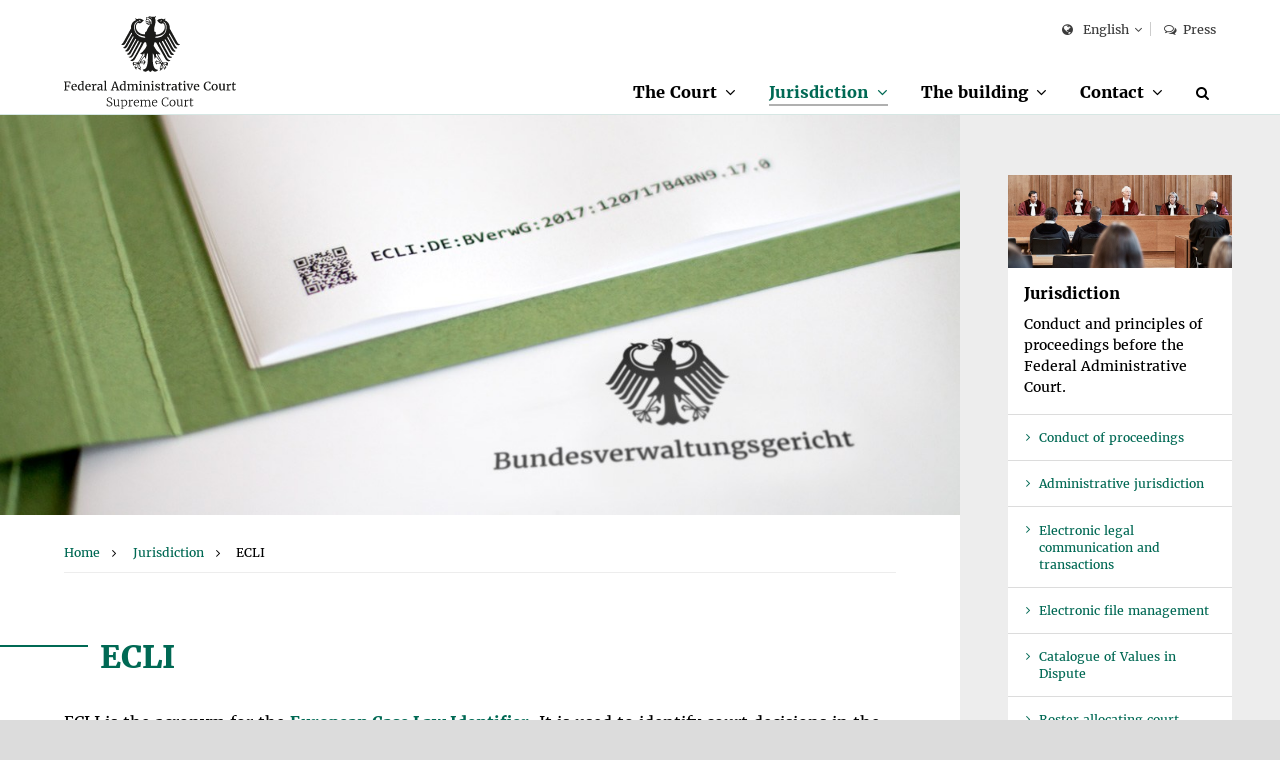

--- FILE ---
content_type: text/html;charset=UTF-8
request_url: https://ssl.bverwg.de/en/rechtsprechung/ecli
body_size: 5496
content:
<!DOCTYPE html>
<html class="no-js gt-ie8" lang="en"  xml:lang="en">
<head>
   <meta charset="utf-8">
	<meta http-equiv="X-UA-Compatible" content="IE=edge">
	<meta name="viewport" content="width=device-width, initial-scale=1">
	<meta name="generator" content="GravCMS" />
<meta name="description" content="The European Case Law Identifier as part of the decisions of the Federal Administrative Court." />
	<title>ECLI | Bundesverwaltungsgericht</title>

  	<script>
		document.documentElement.className = document.documentElement.className.replace("no-js","js");
	</script>

	<link rel="apple-touch-icon" sizes="57x57" href="/user/themes/bverwg/icon/apple-icon-57x57.png">
	<link rel="apple-touch-icon" sizes="60x60" href="/user/themes/bverwg/icon/apple-icon-60x60.png">
	<link rel="apple-touch-icon" sizes="72x72" href="/user/themes/bverwg/icon/apple-icon-72x72.png">
	<link rel="apple-touch-icon" sizes="76x76" href="/user/themes/bverwg/icon/apple-icon-76x76.png">
	<link rel="apple-touch-icon" sizes="114x114" href="/user/themes/bverwg/icon/apple-icon-114x114.png">
	<link rel="apple-touch-icon" sizes="120x120" href="/user/themes/bverwg/icon/apple-icon-120x120.png">
	<link rel="apple-touch-icon" sizes="144x144" href="/user/themes/bverwg/icon/apple-icon-144x144.png">
	<link rel="apple-touch-icon" sizes="152x152" href="/user/themes/bverwg/icon/apple-icon-152x152.png">
	<link rel="apple-touch-icon" sizes="180x180" href="/user/themes/bverwg/icon/apple-icon-180x180.png">
	<link rel="icon" type="image/png" sizes="192x192"  href="/user/themes/bverwg/icon/android-icon-192x192.png">
	<link rel="icon" type="image/png" sizes="32x32" href="/user/themes/bverwg/icon/favicon-32x32.png">
	<link rel="icon" type="image/png" sizes="96x96" href="/user/themes/bverwg/icon/favicon-96x96.png">
	<link rel="icon" type="image/png" sizes="16x16" href="/user/themes/bverwg/icon/favicon-16x16.png">
	<!--<link rel="manifest" href="/user/themes/bverwg/icon/manifest.json">-->
	<meta name="msapplication-TileColor" content="#ffffff">
	<meta name="msapplication-TileImage" content="/user/themes/bverwg/icon/ms-icon-144x144.png">
	<meta name="theme-color" content="#ffffff">

    <link rel="icon" type="image/png" href="/user/themes/bverwg/icon/favicon.ico" />
    <link rel="canonical" href="https://ssl.bverwg.de/en/rechtsprechung/ecli" />
 
          													              <link href="/assets/22a70bad94b5e2909adc23e9e4ab35d9.css" type="text/css" rel="stylesheet">


	<script type="text/javascript" src="/user/themes/bverwg/js/px-video.js"></script>

</head>
<body class="">

	<ul id="quicknav">
		<li><a href="#main-nav" class="quick-nav sr-only sr-only-focusable">Go to navigation</a></li>
		<li><a href="#suche" class="quick-nav sr-only sr-only-focusable">Go to search</a></li>
		<li><a href="#contentmarker" class="quick-nav sr-only sr-only-focusable">Go to content</a></li>
				<li><a href="#sidebar" class="quick-nav sr-only sr-only-focusable">Go to side gap</a></li>
				<li><a href="#journey" class="quick-nav sr-only sr-only-focusable">Go to footer</a></li>
	</ul>




	  <div class="wrapper" lang="de">

        		<header>
       		<div id="top-nav" class="clearfix">
				<div class="col-xs-1 visible-xs">
					<button type="button" class="burger-icon" aria-label="Menü" aria-expanded="false">
						<span class="balken" aria-hidden="true"></span>
						<span class="burger-icon-label">Menü</span>
					</button>
				</div>
				<div id="logo" class="col-xs-8 col-xs-offset-1 col-sm-offset-0 col-sm-3">
																<a href="https://ssl.bverwg.de/en">
					                							<img class="gt-ie8 hidden-sm hidden-md hidden-lg" src="https://ssl.bverwg.de/user/themes/bverwg/gfx/logo-mobile_en.svg" alt="Logo: Bundesverwaltungsgericht">
  							<img class="lt-ie9 hidden-sm hidden-md hidden-lg" src="https://ssl.bverwg.de/user/themes/bverwg/gfx/logo-mobile_en.png" alt="Logo: Bundesverwaltungsgericht">
  							<img class="hidden-xs gt-ie8" src="https://ssl.bverwg.de/user/themes/bverwg/gfx/logo_en.svg" alt="Logo: Bundesverwaltungsgericht">
  							<img class="hidden-xs lt-ie9" src="https://ssl.bverwg.de/user/themes/bverwg/gfx/logo_en.png" alt="Logo: Bundesverwaltungsgericht">
              
						</a>

				</div>
												<div id="mobile-search" class="visible-xs col-xs-1 col-xs-offset-1 text-right">
					<div id="mobile-search-dropdown" class="dropdown">
						<a href="/en/suche">
							<i class="fa fa-search" aria-hidden="true"></i>
                       		<span class="sr-only">Search</span>
                        </a>
					</div>
				</div>
								<nav id="meta-nav" class="col-xs-12 col-sm-8 col-sm-offset-1 col-md-offset-0 col-md-9" aria-label="Meta-Navigation">
					<ul>
																			<li>
	<div id="language" class="dropdown">
		<button class="dropdown-toggle" type="button" id="language-select" data-toggle="dropdown" aria-haspopup="true" aria-expanded="false">
			<i class="fa fa-globe" aria-hidden="true"></i>
																							English
																																			</button>
		<ul class="dropdown-menu" aria-labelledby="language-select">
							
																																																										
																						<li><a href="/rechtsprechung/ecli" class="">Deutsch</a></li>
															
							
																															
																						<li><a href="/en/rechtsprechung/ecli" class=" selected">English</a></li>
															
							
																																																										
																						<li><a href="/fr/rechtsprechung/ecli" class="">Français</a></li>
															
							
																																																										
													
					</ul>
	</div>
</li>

													
																			
								
													
																			
													
																								
										
																
																				
	
	
	
	
	
	
	
	
	
	
	
	
	
	
	
	
	
	
	
	
						<li><a href="/en/metanavigation/presse"><i class="fa fa-comments-o" aria-hidden="true"></i>Press</a></li>
			
	
	
	
	
	
	
	
	
	
	
	
	
	
	
	
	
	
	
	
	
	
	
	
	
											</ul>
				</nav>
       		</div>
			<nav id="main-nav" class="clearfix" aria-label="Haupt-Navigation">
									<ul class="clearfix" role="menubar">
										<li class="has-sub " role="menuitem">
				<span>
					<a href="/en/das-gericht" >The Court</a><button aria-haspopup="true" aria-expanded="false"><span class="sr-only">Unterpunkte anzeigen</span></button>
				</span>
				<ul class="row" role="menu" tabindex="-1">
															<li class="page-title" role="menuitem"><a href="/en/das-gericht" tabindex="-1" >The Court</a></li>
																					<li class="" role="menuitem">
							<a href="/en/das-gericht/organisation"  tabindex="-1">Organisation</a>
															<ul role="menu">
																																					<li class="" role="menuitem"><a href="/en/das-gericht/organisation/der-praesident" tabindex="-1" >The President</a></li>
																																					<li class="" role="menuitem"><a href="/en/das-gericht/organisation/richter-und-senate" tabindex="-1" >Judges and senates</a></li>
																																					<li class="" role="menuitem"><a href="/en/das-gericht/organisation/gerichtsverwaltung" tabindex="-1" >Court Administration</a></li>
																																					<li class="" role="menuitem"><a href="/en/das-gericht/organisation/gremien" tabindex="-1" >Committees</a></li>
																	</ul>
													</li>
																					<li class="" role="menuitem">
							<a href="/en/das-gericht/internationale-beziehungen"  tabindex="-1">International Relations</a>
															<ul role="menu">
																																					<li class="" role="menuitem"><a href="/en/das-gericht/internationale-beziehungen/aca-europe" tabindex="-1" >European Association of supreme administrative courts (ACA-Europe)</a></li>
																																					<li class="" role="menuitem"><a href="/en/das-gericht/internationale-beziehungen/aca-praesident" tabindex="-1" >German Presidency of ACA-Europe 2018-2021</a></li>
																																					<li class="" role="menuitem"><a href="/en/das-gericht/internationale-beziehungen/superior-courts-network" tabindex="-1" >European network of supreme courts (SCN)</a></li>
																																					<li class="" role="menuitem"><a href="/en/das-gericht/internationale-beziehungen/jneu" tabindex="-1" >Judicial Network of the European Union (JNEU)</a></li>
																																					<li class="" role="menuitem"><a href="/en/das-gericht/internationale-beziehungen/iasaj" tabindex="-1" >Global association of supreme administrative courts (IASAJ)</a></li>
																																					<li class="" role="menuitem"><a href="/en/das-gericht/internationale-beziehungen/kooperationen" tabindex="-1" >International cooperation</a></li>
																	</ul>
													</li>
																					<li class="" role="menuitem">
							<a href="/en/das-gericht/bibliothek"  tabindex="-1">Legal library</a>
															<ul role="menu">
																																					<li class="" role="menuitem"><a href="/en/das-gericht/bibliothek/rechtshistorische-bestaende" tabindex="-1" >Historical collections of the legal library</a></li>
																	</ul>
													</li>
																					<li class="" role="menuitem">
							<a href="/en/das-gericht/projekte"  tabindex="-1">Projects</a>
													</li>
																					<li class="" role="menuitem">
							<a href="/en/das-gericht/veranstaltungen"  tabindex="-1">Events</a>
													</li>
																					<li class="" role="menuitem">
							<a href="/en/das-gericht/bild-und-informationsmaterial"  tabindex="-1">Information material and pictures</a>
													</li>
									</ul>
			</li>
												<li class="has-sub active" role="menuitem">
				<span>
					<a href="/en/rechtsprechung" aria-current=&quot;true&quot;>Jurisdiction</a><button aria-haspopup="true" aria-expanded="false"><span class="sr-only">Unterpunkte anzeigen</span></button>
				</span>
				<ul class="row" role="menu" tabindex="-1">
															<li class="page-title" role="menuitem"><a href="/en/rechtsprechung" tabindex="-1" aria-current=&quot;true&quot;>Jurisdiction</a></li>
																					<li class="" role="menuitem">
							<a href="/en/rechtsprechung/ablauf-des-verfahrens"  tabindex="-1">Conduct of the proceedings</a>
													</li>
																					<li class="" role="menuitem">
							<a href="/en/rechtsprechung/verwaltungsgerichtsbarkeit"  tabindex="-1">Administrative Jurisdiction</a>
															<ul role="menu">
																																					<li class="" role="menuitem"><a href="/en/rechtsprechung/verwaltungsgerichtsbarkeit/grundsaetze-des-verwaltungsprozesses" tabindex="-1" >Principles of the administrative procedure</a></li>
																																					<li class="" role="menuitem"><a href="/en/rechtsprechung/verwaltungsgerichtsbarkeit/aufbau-der-verwaltungsgerichtsbarkeit" tabindex="-1" >Structure of the Administrative Jurisdiction</a></li>
																																					<li class="" role="menuitem"><a href="/en/rechtsprechung/verwaltungsgerichtsbarkeit/geschichte-der-verwaltungsgerichtsbarkeit" tabindex="-1" >History of administrative jurisdiction</a></li>
																	</ul>
													</li>
																					<li class="" role="menuitem">
							<a href="/en/rechtsprechung/elektronischer-rechtsverkehr"  tabindex="-1">Electronic legal communication and transactions</a>
													</li>
																					<li class="" role="menuitem">
							<a href="/en/rechtsprechung/elektronische-aktenfuehrung"  tabindex="-1">Electronic file management</a>
													</li>
																					<li class="" role="menuitem">
							<a href="/en/rechtsprechung/streitwertkatalog"  tabindex="-1">Catalogue of Values in Dispute</a>
													</li>
																					<li class="" role="menuitem">
							<a href="/en/rechtsprechung/geschaeftsverteilungsplan"  tabindex="-1">Roster allocating court business</a>
													</li>
																					<li class="" role="menuitem">
							<a href="/en/rechtsprechung/aktenzeichen"  tabindex="-1">File reference number</a>
													</li>
																					<li class="active" role="menuitem">
							<a href="/en/rechtsprechung/ecli" aria-current=&quot;true&quot; tabindex="-1">ECLI</a>
													</li>
																					<li class="" role="menuitem">
							<a href="/en/rechtsprechung/urteile-beschluesse"  tabindex="-1">Judgments  &amp; decisions</a>
													</li>
									</ul>
			</li>
												<li class="has-sub " role="menuitem">
				<span>
					<a href="/en/gebaeude" >The building</a><button aria-haspopup="true" aria-expanded="false"><span class="sr-only">Unterpunkte anzeigen</span></button>
				</span>
				<ul class="row" role="menu" tabindex="-1">
															<li class="page-title" role="menuitem"><a href="/en/gebaeude" tabindex="-1" >The building</a></li>
																					<li class="" role="menuitem">
							<a href="/en/gebaeude/geschichte-des-gebaeudes"  tabindex="-1">History of the Building</a>
															<ul role="menu">
																																					<li class="" role="menuitem"><a href="/en/gebaeude/geschichte-des-gebaeudes/reichsgerichtsmuseum" tabindex="-1" >Museum of the Imperial Court of Justice</a></li>
																																					<li class="" role="menuitem"><a href="/en/gebaeude/geschichte-des-gebaeudes/reichsgerichtsbibliothek" tabindex="-1" >Imperial Court of Justice library</a></li>
																	</ul>
													</li>
																					<li class="" role="menuitem">
							<a href="/en/gebaeude/virtueller-rundgang"  tabindex="-1">Virtual Tour</a>
													</li>
																					<li class="" role="menuitem">
							<a href="/en/gebaeude/besichtigung-des-gebaeudes"  tabindex="-1">Visit</a>
													</li>
									</ul>
			</li>
												<li class="has-sub " role="menuitem">
				<span>
					<a href="/en/kontakt" >Contact</a><button aria-haspopup="true" aria-expanded="false"><span class="sr-only">Unterpunkte anzeigen</span></button>
				</span>
				<ul class="row" role="menu" tabindex="-1">
															<li class="page-title" role="menuitem"><a href="/en/kontakt" tabindex="-1" >Contact</a></li>
																					<li class="" role="menuitem">
							<a href="/en/kontakt/anfahrt"  tabindex="-1">Getting here</a>
													</li>
									</ul>
			</li>
							<li class="hidden-xs" role="menuitem">
			<a href="/en/suche" aria-label="Search" title="Search" id="suche"><i class="fa fa-search" aria-hidden="true"></i></a>
		</li>
	</ul>							</nav>
		</header>
                <div id="subnav" class="visible-xs"></div>
	    <main>
	    <div class="content-wrapper" role="main">
            <a class="anchor" id="contentmarker"></a>
	    										
	

	
	
  
	<div class="container-fluid">
		<div class="row">
			<div class="col-xs-12 col-md-8 col-lg-9">
																<img src="/en/user/data/images/030700.jpg" title="Photograph: Martina Elsner" alt="" data-dok="030700.jpg">
											
		<nav id="breadcrumb" itemscope itemtype="http://data-vocabulary.org/Breadcrumb" aria-label="Breadcrumb-Navigation">
				<ul role="menu">
																	<li role="menuitem"><a href="/en" itemprop="url"><span itemprop="title">Home</span></a></li>
												
																	<li role="menuitem"><a href="/en/rechtsprechung" itemprop="url"><span itemprop="title">Jurisdiction</span></a></li>
												
																	<li role="menuitem" aria-current="page"><span itemprop="title">ECLI</span></li>
												
			
		</ul>
	</nav>
					<div id="content">
					<div class="container-fluid col-padding">
							
														<div class="row">
														

																					
							
							
																													
							
											<div class="col-xs-12 sindex">
					<article data-dok="030700.en.md" data-stand="1764832868000">
								<div class="clearfix">
			
																		<h1>ECLI</h1>
<p>ECLI is the acronym for the <a href="https://e-justice.europa.eu/topics/legislation-and-case-law/european-case-law-identifier-ecli_en" target="_blank">European Case Law Identifier</a>. It is used to identify court decisions in the Member States of the European Union. The Council of the European Union called on the Member States to <a href="https://eur-lex.europa.eu/legal-content/EN/TXT/PDF/?uri=CELEX:52011XG0429(01)&qid=1764333816582" target="_blank">introduce</a> the ECLI in 2011. It is up to each Member State to decide whether to use the ECLI and whether only recent or also older decisions will be assigned an ECLI. In Germany, the Federal Constitutional Court, the five federal supreme courts, the Federal Patent Court and the courts of the federal states (Länder) have joined the ECLI system.</p>
<p>Each decision by the Federal Administrative Court published on this website is given an ECLI. It is a unique identifier of the decision, ensuring its identification at European level.</p>
<p>Citizens can use the ECLI to search for court decisions in European and national decision databases. Moreover, the ECLI – if assigned – allows them to obtain references, summaries, translations and annotations of the decisions.</p>
<p>The ECLI is composed of letters and numbers. It is divided into several sections that are separated by colons, namely the country code, the court code, the year of the decision and the unique identifying number. The identifying number consists of up to 25 characters. It is composed as follows when used by the Federal Administrative Court: The first six digits denote the date on which the decision was pronounced. In seventh place is a letter for the type of decision. "U" stands for judgment (Urteil), "B" for decision (Beschluss) and "G" for court order without oral hearing in a case without factual or legal difficulties equivalent to a judgment (Gerichtsbescheid). It is followed by the case number. At the end, there is an ordinal number to distinguish several decisions of the same type that were issued on the same date. In the case of decisions where the ECLI contains an additional character at the end, for example, the letter D standing for the legal protection against excessive length of the proceedings, the full stop before the ordinal number will be omitted.</p>
<p>An example of an ECLI describing a decision by the Federal Administrative Court in 2017 would be: 'ECLI:DE:BVerwG:2017:250117U9C30.15.0'. The unique identifying number states that the decision was announced on 25 January 2017. This is a judgment issued in the proceedings heard under case number "9 C 30.15". There was no other decision of the same kind on the same day, issued under this case number.</p>
<p>The competence centre Legal Information System of the Federal Government (Kompetenzzentrum Rechtsinformationssystem des Bundes) is the <a href="https://e-justice.europa.eu/topics/legislation-and-case-law/european-case-law-identifier-ecli_en#ecli-coordinator" target="_blank">ECLI coordinator</a> for Germany and offers additional information on the ECLI.</p>
									
					</div>
	</article>
				</div>
								
							
						</div>
					</div>
												



									</div>
			</div>
				<aside id="sidebar" class="col-xs-12 col-md-4 col-lg-3">
					<div class="container-fluid col-padding">
						<div class="row">
							<div class="col-xs-12">
																		<div class="col-xs-12">
		
	
			<div class="teaser-box" data-dok="030000t.en.md" data-stand="1705504457000">
			
		
		
						<figure class="align-top">
					<img src="/en/user/data/images/030000t.jpg" title="Photograph: Michael Moser " alt="">
					</figure>
		
					<div class="text-wrapper">
		
			
														    <h3>Jurisdiction</h3>
<p>Conduct and principles of proceedings before the Federal Administrative Court.</p>

									        					    </div>
					    <ul class="link-list">
					    								<li>
								<a href="/en/rechtsprechung/ablauf-des-verfahrens" class="btn btn-primary btn-block ">Conduct of proceedings</a>
							</li>
														<li>
								<a href="/en/rechtsprechung/verwaltungsgerichtsbarkeit" class="btn btn-primary btn-block ">Administrative jurisdiction</a>
							</li>
														<li>
								<a href="/en/rechtsprechung/elektronischer-rechtsverkehr" class="btn btn-primary btn-block ">Electronic legal communication and transactions</a>
							</li>
														<li>
								<a href="/en/rechtsprechung/elektronische-aktenfuehrung" class="btn btn-primary btn-block ">Electronic file management</a>
							</li>
														<li>
								<a href="/en/rechtsprechung/streitwertkatalog" class="btn btn-primary btn-block ">Catalogue of Values in Dispute</a>
							</li>
														<li>
								<a href="/en/rechtsprechung/geschaeftsverteilungsplan" class="btn btn-primary btn-block ">Roster allocating court business</a>
							</li>
														<li>
								<a href="/en/rechtsprechung/aktenzeichen" class="btn btn-primary btn-block ">File reference numbers</a>
							</li>
													</ul>
					<div>
					
							
			

			
					</div>

		
		

			</div>
			</div>
																							</div>
						</div>
					</div>
				</aside>
		</div>
	</div>
					    		    		    </div>
	    </main>
				<footer>
			<div class="container-fluid col-padding">
				<div class="row">
					<div class="col-xs-7 col-sm-9">
						<div id="journey">
							<h3>Address: Simsonplatz 1, 04107 Leipzig, <a href="/en/kontakt/anfahrt">Getting here</a>
							</h3>
						</div>
					</div>
					<div class="col-xs-5 text-right col-sm-3">
						<a id="bitv-link" href="https://testen.bitv-test.de/index.php?a=ti&sid=2729"><img class="footer-image lb-image" src="/user/themes/bverwg/gfx/bik-95-plus-logo.gif" alt="Logo des Projekts BIK - Prüfzeichen 95plus" title="Bei 95plus eingetragene Agentur - zum Listeneintrag" width="105" height="52"></a>
					</div>
				</div>
				<nav id="footer-nav" class="row" aria-label="Navigation RSS-Feeds, Newsletter, Twitter">
					<ul class="col-md-4 col-xs-5 col-sm-6" id="footer-nav-main" role="menu">
														
	
	
	
	
	
	
	
	
	
	
	
	
			                            <li role="menuitem"><a href="/en/socialmedia">Social Media</a></li>
            			
	
	
	
	
	
	
	
	
	
											</ul>
					<ul class="col-md-8 col-xs-7 col-sm-6" id="footer-nav-meta" role="menu" aria-label="Navigation Hilfe, Karriere und Rechtliche Informationen">
														
	
	
	
	
	
	
	
	
	
	
	
	
	
	
	
	
	
	
	
	
	
	
						<li role="menuitem"><a href="/en/faq-hilfe">FAQ</a></li>
					<li role="menuitem"><a href="/en/karriere">Career</a></li>
					<li role="menuitem"><a href="/en/impressum">Imprint</a></li>
					<li role="menuitem"><a href="/en/datenschutz">Data Protection</a></li>
			
	
	
	
	
	
	
	
	
	
	
	
	
	
	
	
	
	
	
	
	
	
	
											</ul>
				</nav>
			</div>
		</footer>
			</div>
	<button id="scroll-up-button" class="btn btn-grey" title="Go to the top of the website" aria-label="Go to the top of the website">
		<i class="fa fa-arrow-up" aria-hidden="true"></i>
	</button>

	                                                                
        
                                                                                      <script src="/assets/43f524ff5c035e9bb8adbbaf668aefdb.js"></script>

	<script></script>
<script>(function(){function c(){var b=a.contentDocument||a.contentWindow.document;if(b){var d=b.createElement('script');d.innerHTML="window.__CF$cv$params={r:'9bf155780c50aa6d',t:'MTc2ODYwNTUyNQ=='};var a=document.createElement('script');a.src='/cdn-cgi/challenge-platform/scripts/jsd/main.js';document.getElementsByTagName('head')[0].appendChild(a);";b.getElementsByTagName('head')[0].appendChild(d)}}if(document.body){var a=document.createElement('iframe');a.height=1;a.width=1;a.style.position='absolute';a.style.top=0;a.style.left=0;a.style.border='none';a.style.visibility='hidden';document.body.appendChild(a);if('loading'!==document.readyState)c();else if(window.addEventListener)document.addEventListener('DOMContentLoaded',c);else{var e=document.onreadystatechange||function(){};document.onreadystatechange=function(b){e(b);'loading'!==document.readyState&&(document.onreadystatechange=e,c())}}}})();</script></body>
</html>


--- FILE ---
content_type: text/css; charset=UTF-8
request_url: https://ssl.bverwg.de/assets/22a70bad94b5e2909adc23e9e4ab35d9.css
body_size: 32563
content:

/*!
 * Bootstrap v3.3.7 (http://getbootstrap.com)
 * Copyright 2011-2016 Twitter, Inc.
 * Licensed under MIT (https://github.com/twbs/bootstrap/blob/master/LICENSE)
 */

/*!
 * Generated using the Bootstrap Customizer (http://getbootstrap.com/customize/?id=a1b026ed85d1f80661a8286158aa9bb6)
 * Config saved to config.json and https://gist.github.com/a1b026ed85d1f80661a8286158aa9bb6
 *//*!
 * Bootstrap v3.3.7 (http://getbootstrap.com)
 * Copyright 2011-2016 Twitter, Inc.
 * Licensed under MIT (https://github.com/twbs/bootstrap/blob/master/LICENSE)
 *//*! normalize.css v3.0.3 | MIT License | github.com/necolas/normalize.css */html{font-family:sans-serif;-ms-text-size-adjust:100%;-webkit-text-size-adjust:100%}body{margin:0}article,aside,details,figcaption,figure,footer,header,hgroup,main,menu,nav,section,summary{display:block}audio,canvas,progress,video{display:inline-block;vertical-align:baseline}audio:not([controls]){display:none;height:0}[hidden],template{display:none}a{background-color:#fff0}a:active,a:hover{outline:0}abbr[title]{border-bottom:1px dotted}b,strong{font-weight:700}dfn{font-style:italic}h1{font-size:2em;margin:.67em 0}mark{background:#ff0;color:#000}small{font-size:80%}sub,sup{font-size:75%;line-height:0;position:relative;vertical-align:baseline}sup{top:-.5em}sub{bottom:-.25em}img{border:0}svg:not(:root){overflow:hidden}figure{margin:1em 40px}hr{-webkit-box-sizing:content-box;-moz-box-sizing:content-box;box-sizing:content-box;height:0}pre{overflow:auto}code,kbd,pre,samp{font-family:monospace,monospace;font-size:1em}button,input,optgroup,select,textarea{color:inherit;font:inherit;margin:0}button{overflow:visible}button,select{text-transform:none}button,html input[type="button"],input[type="reset"],input[type="submit"]{-webkit-appearance:button;cursor:pointer}button[disabled],html input[disabled]{cursor:default}button::-moz-focus-inner,input::-moz-focus-inner{border:0;padding:0}input{line-height:normal}input[type="checkbox"],input[type="radio"]{-webkit-box-sizing:border-box;-moz-box-sizing:border-box;box-sizing:border-box;padding:0}input[type="number"]::-webkit-inner-spin-button,input[type="number"]::-webkit-outer-spin-button{height:auto}input[type="search"]{-webkit-appearance:textfield;-webkit-box-sizing:content-box;-moz-box-sizing:content-box;box-sizing:content-box}input[type="search"]::-webkit-search-cancel-button,input[type="search"]::-webkit-search-decoration{-webkit-appearance:none}fieldset{border:1px solid silver;margin:0 2px;padding:.35em .625em .75em}legend{border:0;padding:0}textarea{overflow:auto}optgroup{font-weight:700}table{border-collapse:collapse;border-spacing:0}td,th{padding:0}/*! Source: https://github.com/h5bp/html5-boilerplate/blob/master/src/css/main.css */@media print{*,*:before,*:after{background:transparent!important;color:#000!important;-webkit-box-shadow:none!important;box-shadow:none!important;text-shadow:none!important}a,a:visited{text-decoration:underline}a[href]:after{content:" (" attr(href) ")"}abbr[title]:after{content:" (" attr(title) ")"}a[href^="#"]:after,a[href^="javascript:"]:after{content:""}pre,blockquote{border:1px solid #999;page-break-inside:avoid}thead{display:table-header-group}tr,img{page-break-inside:avoid}img{max-width:100%!important}p,h2,h3{orphans:3;widows:3}h2,h3{page-break-after:avoid}.navbar{display:none}.btn>.caret,.dropup>.btn>.caret{border-top-color:#000!important}.label{border:1px solid #000}.table{border-collapse:collapse!important}.table td,.table th{background-color:#fff!important}.table-bordered th,.table-bordered td{border:1px solid #ddd!important}}*{-webkit-box-sizing:border-box;-moz-box-sizing:border-box;box-sizing:border-box}*:before,*:after{-webkit-box-sizing:border-box;-moz-box-sizing:border-box;box-sizing:border-box}html{font-size:10px;-webkit-tap-highlight-color:#fff0}body{font-family:"Helvetica Neue",Helvetica,Arial,sans-serif;font-size:16px;line-height:1.5;color:#000;background-color:#fff}input,button,select,textarea{font-family:inherit;font-size:inherit;line-height:inherit}a{color:#006954;text-decoration:none}a:hover,a:focus{color:#000;text-decoration:none}a:focus{outline:5px auto -webkit-focus-ring-color;outline-offset:-2px}figure{margin:0}img{vertical-align:middle}.img-responsive{display:block;max-width:100%;height:auto}.img-rounded{border-radius:0}.img-thumbnail{padding:4px;line-height:1.5;background-color:#fff;border:1px solid #ddd;border-radius:0;-webkit-transition:all .2s ease-in-out;-o-transition:all .2s ease-in-out;transition:all .2s ease-in-out;display:inline-block;max-width:100%;height:auto}.img-circle{border-radius:50%}hr{margin-top:24px;margin-bottom:24px;border:0;border-top:1px solid #eee}.sr-only{position:absolute;width:1px;height:1px;margin:-1px;padding:0;overflow:hidden;clip:rect(0,0,0,0);border:0}.sr-only-focusable:active,.sr-only-focusable:focus{position:static;width:auto;height:auto;margin:0;overflow:visible;clip:auto}[role="button"]{cursor:pointer}h1,h2,h3,h4,h5,h6,.h1,.h2,.h3,.h4,.h5,.h6{font-family:inherit;font-weight:700;line-height:1.5;color:inherit}h1 small,h2 small,h3 small,h4 small,h5 small,h6 small,.h1 small,.h2 small,.h3 small,.h4 small,.h5 small,.h6 small,h1 .small,h2 .small,h3 .small,h4 .small,h5 .small,h6 .small,.h1 .small,.h2 .small,.h3 .small,.h4 .small,.h5 .small,.h6 .small{font-weight:400;line-height:1;color:#777}h1,.h1,h2,.h2,h3,.h3{margin-top:24px;margin-bottom:12px}h1 small,.h1 small,h2 small,.h2 small,h3 small,.h3 small,h1 .small,.h1 .small,h2 .small,.h2 .small,h3 .small,.h3 .small{font-size:65%}h4,.h4,h5,.h5,h6,.h6{margin-top:12px;margin-bottom:12px}h4 small,.h4 small,h5 small,.h5 small,h6 small,.h6 small,h4 .small,.h4 .small,h5 .small,.h5 .small,h6 .small,.h6 .small{font-size:75%}h1,.h1{font-size:41px}h2,.h2{font-size:20px}h3,.h3{font-size:28px}h4,.h4{font-size:20px}h5,.h5{font-size:16px}h6,.h6{font-size:14px}p{margin:0 0 12px}.lead{margin-bottom:24px;font-size:18px;font-weight:300;line-height:1.4}@media (min-width:768px){.lead{font-size:24px}}small,.small{font-size:87%}mark,.mark{background-color:#fcf8e3;padding:.2em}.text-left{text-align:left}.text-right{text-align:right}.text-center{text-align:center}.text-justify{text-align:justify}.text-nowrap{white-space:nowrap}.text-lowercase{text-transform:lowercase}.text-uppercase{text-transform:uppercase}.text-capitalize{text-transform:capitalize}.text-muted{color:#777}.text-primary{color:#006954}a.text-primary:hover,a.text-primary:focus{color:#00362b}.text-success{color:#3c763d}a.text-success:hover,a.text-success:focus{color:#2b542c}.text-info{color:#31708f}a.text-info:hover,a.text-info:focus{color:#245269}.text-warning{color:#8a6d3b}a.text-warning:hover,a.text-warning:focus{color:#66512c}.text-danger{color:#a94442}a.text-danger:hover,a.text-danger:focus{color:#843534}.bg-primary{color:#fff;background-color:#006954}a.bg-primary:hover,a.bg-primary:focus{background-color:#00362b}.bg-success{background-color:#dff0d8}a.bg-success:hover,a.bg-success:focus{background-color:#c1e2b3}.bg-info{background-color:#d9edf7}a.bg-info:hover,a.bg-info:focus{background-color:#afd9ee}.bg-warning{background-color:#fcf8e3}a.bg-warning:hover,a.bg-warning:focus{background-color:#f7ecb5}.bg-danger{background-color:#f2dede}a.bg-danger:hover,a.bg-danger:focus{background-color:#e4b9b9}.page-header{padding-bottom:11px;margin:48px 0 24px;border-bottom:1px solid #eee}ul,ol{margin-top:0;margin-bottom:12px}ul ul,ol ul,ul ol,ol ol{margin-bottom:0}.list-unstyled{padding-left:0;list-style:none}.list-inline{padding-left:0;list-style:none;margin-left:-5px}.list-inline>li{display:inline-block;padding-left:5px;padding-right:5px}dl{margin-top:0;margin-bottom:24px}dt,dd{line-height:1.5}dt{font-weight:700}dd{margin-left:0}@media (min-width:768px){.dl-horizontal dt{float:left;width:160px;clear:left;text-align:right;overflow:hidden;text-overflow:ellipsis;white-space:nowrap}.dl-horizontal dd{margin-left:180px}}abbr[title],abbr[data-original-title]{cursor:help;border-bottom:1px dotted #777}.initialism{font-size:90%;text-transform:uppercase}blockquote{padding:12px 24px;margin:0 0 24px;font-size:20px;border-left:5px solid #eee}blockquote p:last-child,blockquote ul:last-child,blockquote ol:last-child{margin-bottom:0}blockquote footer,blockquote small,blockquote .small{display:block;font-size:80%;line-height:1.5;color:#777}blockquote footer:before,blockquote small:before,blockquote .small:before{content:'\2014 \00A0'}.blockquote-reverse,blockquote.pull-right{padding-right:15px;padding-left:0;border-right:5px solid #eee;border-left:0;text-align:right}.blockquote-reverse footer:before,blockquote.pull-right footer:before,.blockquote-reverse small:before,blockquote.pull-right small:before,.blockquote-reverse .small:before,blockquote.pull-right .small:before{content:''}.blockquote-reverse footer:after,blockquote.pull-right footer:after,.blockquote-reverse small:after,blockquote.pull-right small:after,.blockquote-reverse .small:after,blockquote.pull-right .small:after{content:'\00A0 \2014'}address{margin-bottom:24px;font-style:normal;line-height:1.5}.container{margin-right:auto;margin-left:auto;padding-left:0;padding-right:0}@media (min-width:768px){.container{width:720px}}@media (min-width:940px){.container{width:940px}}@media (min-width:1200px){.container{width:1140px}}.container-fluid.col-padding{padding-left:0;padding-right:0}.col-padding>.row{margin-left:-.75em;margin-right:-.75em}.col-padding>.row>.col-xs-1,.col-padding>.row>.col-sm-1,.col-padding>.row>.col-md-1,.col-padding>.row>.col-lg-1,.col-padding>.row>.col-xs-2,.col-padding>.row>.col-sm-2,.col-padding>.row>.col-md-2,.col-padding>.row>.col-lg-2,.col-padding>.row>.col-xs-3,.col-padding>.row>.col-sm-3,.col-padding>.row>.col-md-3,.col-padding>.row>.col-lg-3,.col-padding>.row>.col-xs-4,.col-padding>.row>.col-sm-4,.col-padding>.row>.col-md-4,.col-padding>.row>.col-lg-4,.col-padding>.row>.col-xs-5,.col-padding>.row>.col-sm-5,.col-padding>.row>.col-md-5,.col-padding>.row>.col-lg-5,.col-padding>.row>.col-xs-6,.col-padding>.row>.col-sm-6,.col-padding>.row>.col-md-6,.col-padding>.row>.col-lg-6,.col-padding>.row>.col-xs-7,.col-padding>.row>.col-sm-7,.col-padding>.row>.col-md-7,.col-padding>.row>.col-lg-7,.col-padding>.row>.col-xs-8,.col-padding>.row>.col-sm-8,.col-padding>.row>.col-md-8,.col-padding>.row>.col-lg-8,.col-padding>.row>.col-xs-9,.col-padding>.row>.col-sm-9,.col-padding>.row>.col-md-9,.col-padding>.row>.col-lg-9,.col-padding>.row>.col-xs-10,.col-padding>.row>.col-sm-10,.col-padding>.row>.col-md-10,.col-padding>.row>.col-lg-10,.col-padding>.row>.col-xs-11,.col-padding>.row>.col-sm-11,.col-padding>.row>.col-md-11,.col-padding>.row>.col-lg-11,.col-padding>.row>.col-xs-12,.col-padding>.row>.col-sm-12,.col-padding>.row>.col-md-12,.col-padding>.row>.col-lg-12{padding-left:.75em;padding-right:.75em}.no-padding .row{margin-left:-10px;margin-right:-10px}.no-padding .col-xs-1,.no-padding .col-sm-1,.no-padding .col-md-1,.no-padding .col-lg-1,.no-padding .col-xs-2,.no-padding .col-sm-2,.no-padding .col-md-2,.no-padding .col-lg-2,.no-padding .col-xs-3,.no-padding .col-sm-3,.no-padding .col-md-3,.no-padding .col-lg-3,.no-padding .col-xs-4,.no-padding .col-sm-4,.no-padding .col-md-4,.no-padding .col-lg-4,.no-padding .col-xs-5,.no-padding .col-sm-5,.no-padding .col-md-5,.no-padding .col-lg-5,.no-padding .col-xs-6,.no-padding .col-sm-6,.no-padding .col-md-6,.no-padding .col-lg-6,.no-padding .col-xs-7,.no-padding .col-sm-7,.no-padding .col-md-7,.no-padding .col-lg-7,.no-padding .col-xs-8,.no-padding .col-sm-8,.no-padding .col-md-8,.no-padding .col-lg-8,.no-padding .col-xs-9,.no-padding .col-sm-9,.no-padding .col-md-9,.no-padding .col-lg-9,.no-padding .col-xs-10,.no-padding .col-sm-10,.no-padding .col-md-10,.no-padding .col-lg-10,.no-padding .col-xs-11,.no-padding .col-sm-11,.no-padding .col-md-11,.no-padding .col-lg-11,.no-padding .col-xs-12,.no-padding .col-sm-12,.no-padding .col-md-12,.no-padding .col-lg-12{padding-left:0;padding-right:0}.container-fluid{margin-right:auto;margin-left:auto;padding-left:0;padding-right:0}.row{margin-left:0;margin-right:0}.col-xs-1,.col-sm-1,.col-md-1,.col-lg-1,.col-xs-2,.col-sm-2,.col-md-2,.col-lg-2,.col-xs-3,.col-sm-3,.col-md-3,.col-lg-3,.col-xs-4,.col-sm-4,.col-md-4,.col-lg-4,.col-xs-5,.col-sm-5,.col-md-5,.col-lg-5,.col-xs-6,.col-sm-6,.col-md-6,.col-lg-6,.col-xs-7,.col-sm-7,.col-md-7,.col-lg-7,.col-xs-8,.col-sm-8,.col-md-8,.col-lg-8,.col-xs-9,.col-sm-9,.col-md-9,.col-lg-9,.col-xs-10,.col-sm-10,.col-md-10,.col-lg-10,.col-xs-11,.col-sm-11,.col-md-11,.col-lg-11,.col-xs-12,.col-sm-12,.col-md-12,.col-lg-12{position:relative;min-height:1px;padding-left:0;padding-right:0}.col-xs-1,.col-xs-2,.col-xs-3,.col-xs-4,.col-xs-5,.col-xs-6,.col-xs-7,.col-xs-8,.col-xs-9,.col-xs-10,.col-xs-11,.col-xs-12{float:left}.col-xs-12{width:100%}.col-xs-11{width:91.66666667%}.col-xs-10{width:83.33333333%}.col-xs-9{width:75%}.col-xs-8{width:66.66666667%}.col-xs-7{width:58.33333333%}.col-xs-6{width:50%}.col-xs-5{width:41.66666667%}.col-xs-4{width:33.33333333%}.col-xs-3{width:25%}.col-xs-2{width:16.66666667%}.col-xs-1{width:8.33333333%}.col-xs-pull-12{right:100%}.col-xs-pull-11{right:91.66666667%}.col-xs-pull-10{right:83.33333333%}.col-xs-pull-9{right:75%}.col-xs-pull-8{right:66.66666667%}.col-xs-pull-7{right:58.33333333%}.col-xs-pull-6{right:50%}.col-xs-pull-5{right:41.66666667%}.col-xs-pull-4{right:33.33333333%}.col-xs-pull-3{right:25%}.col-xs-pull-2{right:16.66666667%}.col-xs-pull-1{right:8.33333333%}.col-xs-pull-0{right:auto}.col-xs-push-12{left:100%}.col-xs-push-11{left:91.66666667%}.col-xs-push-10{left:83.33333333%}.col-xs-push-9{left:75%}.col-xs-push-8{left:66.66666667%}.col-xs-push-7{left:58.33333333%}.col-xs-push-6{left:50%}.col-xs-push-5{left:41.66666667%}.col-xs-push-4{left:33.33333333%}.col-xs-push-3{left:25%}.col-xs-push-2{left:16.66666667%}.col-xs-push-1{left:8.33333333%}.col-xs-push-0{left:auto}.col-xs-offset-12{margin-left:100%}.col-xs-offset-11{margin-left:91.66666667%}.col-xs-offset-10{margin-left:83.33333333%}.col-xs-offset-9{margin-left:75%}.col-xs-offset-8{margin-left:66.66666667%}.col-xs-offset-7{margin-left:58.33333333%}.col-xs-offset-6{margin-left:50%}.col-xs-offset-5{margin-left:41.66666667%}.col-xs-offset-4{margin-left:33.33333333%}.col-xs-offset-3{margin-left:25%}.col-xs-offset-2{margin-left:16.66666667%}.col-xs-offset-1{margin-left:8.33333333%}.col-xs-offset-0{margin-left:0}@media (min-width:768px){.col-sm-1,.col-sm-2,.col-sm-3,.col-sm-4,.col-sm-5,.col-sm-6,.col-sm-7,.col-sm-8,.col-sm-9,.col-sm-10,.col-sm-11,.col-sm-12{float:left}.col-sm-12{width:100%}.col-sm-11{width:91.66666667%}.col-sm-10{width:83.33333333%}.col-sm-9{width:75%}.col-sm-8{width:66.66666667%}.col-sm-7{width:58.33333333%}.col-sm-6{width:50%}.col-sm-5{width:41.66666667%}.col-sm-4{width:33.33333333%}.col-sm-3{width:25%}.col-sm-2{width:16.66666667%}.col-sm-1{width:8.33333333%}.col-sm-pull-12{right:100%}.col-sm-pull-11{right:91.66666667%}.col-sm-pull-10{right:83.33333333%}.col-sm-pull-9{right:75%}.col-sm-pull-8{right:66.66666667%}.col-sm-pull-7{right:58.33333333%}.col-sm-pull-6{right:50%}.col-sm-pull-5{right:41.66666667%}.col-sm-pull-4{right:33.33333333%}.col-sm-pull-3{right:25%}.col-sm-pull-2{right:16.66666667%}.col-sm-pull-1{right:8.33333333%}.col-sm-pull-0{right:auto}.col-sm-push-12{left:100%}.col-sm-push-11{left:91.66666667%}.col-sm-push-10{left:83.33333333%}.col-sm-push-9{left:75%}.col-sm-push-8{left:66.66666667%}.col-sm-push-7{left:58.33333333%}.col-sm-push-6{left:50%}.col-sm-push-5{left:41.66666667%}.col-sm-push-4{left:33.33333333%}.col-sm-push-3{left:25%}.col-sm-push-2{left:16.66666667%}.col-sm-push-1{left:8.33333333%}.col-sm-push-0{left:auto}.col-sm-offset-12{margin-left:100%}.col-sm-offset-11{margin-left:91.66666667%}.col-sm-offset-10{margin-left:83.33333333%}.col-sm-offset-9{margin-left:75%}.col-sm-offset-8{margin-left:66.66666667%}.col-sm-offset-7{margin-left:58.33333333%}.col-sm-offset-6{margin-left:50%}.col-sm-offset-5{margin-left:41.66666667%}.col-sm-offset-4{margin-left:33.33333333%}.col-sm-offset-3{margin-left:25%}.col-sm-offset-2{margin-left:16.66666667%}.col-sm-offset-1{margin-left:8.33333333%}.col-sm-offset-0{margin-left:0}}@media (min-width:940px){.col-md-1,.col-md-2,.col-md-3,.col-md-4,.col-md-5,.col-md-6,.col-md-7,.col-md-8,.col-md-9,.col-md-10,.col-md-11,.col-md-12{float:left}.col-md-12{width:100%}.col-md-11{width:91.66666667%}.col-md-10{width:83.33333333%}.col-md-9{width:75%}.col-md-8{width:66.66666667%}.col-md-7{width:58.33333333%}.col-md-6{width:50%}.col-md-5{width:41.66666667%}.col-md-4{width:33.33333333%}.col-md-3{width:25%}.col-md-2{width:16.66666667%}.col-md-1{width:8.33333333%}.col-md-pull-12{right:100%}.col-md-pull-11{right:91.66666667%}.col-md-pull-10{right:83.33333333%}.col-md-pull-9{right:75%}.col-md-pull-8{right:66.66666667%}.col-md-pull-7{right:58.33333333%}.col-md-pull-6{right:50%}.col-md-pull-5{right:41.66666667%}.col-md-pull-4{right:33.33333333%}.col-md-pull-3{right:25%}.col-md-pull-2{right:16.66666667%}.col-md-pull-1{right:8.33333333%}.col-md-pull-0{right:auto}.col-md-push-12{left:100%}.col-md-push-11{left:91.66666667%}.col-md-push-10{left:83.33333333%}.col-md-push-9{left:75%}.col-md-push-8{left:66.66666667%}.col-md-push-7{left:58.33333333%}.col-md-push-6{left:50%}.col-md-push-5{left:41.66666667%}.col-md-push-4{left:33.33333333%}.col-md-push-3{left:25%}.col-md-push-2{left:16.66666667%}.col-md-push-1{left:8.33333333%}.col-md-push-0{left:auto}.col-md-offset-12{margin-left:100%}.col-md-offset-11{margin-left:91.66666667%}.col-md-offset-10{margin-left:83.33333333%}.col-md-offset-9{margin-left:75%}.col-md-offset-8{margin-left:66.66666667%}.col-md-offset-7{margin-left:58.33333333%}.col-md-offset-6{margin-left:50%}.col-md-offset-5{margin-left:41.66666667%}.col-md-offset-4{margin-left:33.33333333%}.col-md-offset-3{margin-left:25%}.col-md-offset-2{margin-left:16.66666667%}.col-md-offset-1{margin-left:8.33333333%}.col-md-offset-0{margin-left:0}}@media (min-width:1200px){.col-lg-1,.col-lg-2,.col-lg-3,.col-lg-4,.col-lg-5,.col-lg-6,.col-lg-7,.col-lg-8,.col-lg-9,.col-lg-10,.col-lg-11,.col-lg-12{float:left}.col-lg-12{width:100%}.col-lg-11{width:91.66666667%}.col-lg-10{width:83.33333333%}.col-lg-9{width:75%}.col-lg-8{width:66.66666667%}.col-lg-7{width:58.33333333%}.col-lg-6{width:50%}.col-lg-5{width:41.66666667%}.col-lg-4{width:33.33333333%}.col-lg-3{width:25%}.col-lg-2{width:16.66666667%}.col-lg-1{width:8.33333333%}.col-lg-pull-12{right:100%}.col-lg-pull-11{right:91.66666667%}.col-lg-pull-10{right:83.33333333%}.col-lg-pull-9{right:75%}.col-lg-pull-8{right:66.66666667%}.col-lg-pull-7{right:58.33333333%}.col-lg-pull-6{right:50%}.col-lg-pull-5{right:41.66666667%}.col-lg-pull-4{right:33.33333333%}.col-lg-pull-3{right:25%}.col-lg-pull-2{right:16.66666667%}.col-lg-pull-1{right:8.33333333%}.col-lg-pull-0{right:auto}.col-lg-push-12{left:100%}.col-lg-push-11{left:91.66666667%}.col-lg-push-10{left:83.33333333%}.col-lg-push-9{left:75%}.col-lg-push-8{left:66.66666667%}.col-lg-push-7{left:58.33333333%}.col-lg-push-6{left:50%}.col-lg-push-5{left:41.66666667%}.col-lg-push-4{left:33.33333333%}.col-lg-push-3{left:25%}.col-lg-push-2{left:16.66666667%}.col-lg-push-1{left:8.33333333%}.col-lg-push-0{left:auto}.col-lg-offset-12{margin-left:100%}.col-lg-offset-11{margin-left:91.66666667%}.col-lg-offset-10{margin-left:83.33333333%}.col-lg-offset-9{margin-left:75%}.col-lg-offset-8{margin-left:66.66666667%}.col-lg-offset-7{margin-left:58.33333333%}.col-lg-offset-6{margin-left:50%}.col-lg-offset-5{margin-left:41.66666667%}.col-lg-offset-4{margin-left:33.33333333%}.col-lg-offset-3{margin-left:25%}.col-lg-offset-2{margin-left:16.66666667%}.col-lg-offset-1{margin-left:8.33333333%}.col-lg-offset-0{margin-left:0}}table{margin:2em 0;width:100%;background-color:#fff0}caption{padding-top:8px;padding-bottom:8px;color:#777;text-align:left}th{text-align:left}.table{width:100%;max-width:100%;margin-bottom:24px}table>thead>tr>th,table>tbody>tr>th,table>tfoot>tr>th,table>thead>tr>td,table>tbody>tr>td,table>tfoot>tr>td{padding:8px;line-height:1.5;vertical-align:top;border-top:1px solid #ddd}table>thead>tr>th{vertical-align:bottom;border-bottom:2px solid #ddd}table>caption+thead>tr:first-child>th,table>colgroup+thead>tr:first-child>th,table>thead:first-child>tr:first-child>th,table>caption+thead>tr:first-child>td,table>colgroup+thead>tr:first-child>td,table>thead:first-child>tr:first-child>td{border-top:0}table>tbody+tbody{border-top:2px solid #ddd}.table .table{background-color:#fff}.table-condensed>thead>tr>th,.table-condensed>tbody>tr>th,.table-condensed>tfoot>tr>th,.table-condensed>thead>tr>td,.table-condensed>tbody>tr>td,.table-condensed>tfoot>tr>td{padding:5px}.table-bordered{border:1px solid #ddd}.table-bordered>thead>tr>th,.table-bordered>tbody>tr>th,.table-bordered>tfoot>tr>th,.table-bordered>thead>tr>td,.table-bordered>tbody>tr>td,.table-bordered>tfoot>tr>td{border:1px solid #ddd}.table-bordered>thead>tr>th,.table-bordered>thead>tr>td{border-bottom-width:2px}table>tbody>tr:nth-of-type(odd){background-color:#f9f9f9}.table-hover>tbody>tr:hover{background-color:#f5f5f5}table col[class*="col-"]{position:static;float:none;display:table-column}table td[class*="col-"],table th[class*="col-"]{position:static;float:none;display:table-cell}table>thead>tr>td.active,table>tbody>tr>td.active,table>tfoot>tr>td.active,table>thead>tr>th.active,table>tbody>tr>th.active,table>tfoot>tr>th.active,table>thead>tr.active>td,table>tbody>tr.active>td,table>tfoot>tr.active>td,table>thead>tr.active>th,table>tbody>tr.active>th,table>tfoot>tr.active>th{background-color:#f5f5f5}.table-hover>tbody>tr>td.active:hover,.table-hover>tbody>tr>th.active:hover,.table-hover>tbody>tr.active:hover>td,.table-hover>tbody>tr:hover>.active,.table-hover>tbody>tr.active:hover>th{background-color:#e8e8e8}table>thead>tr>td.success,table>tbody>tr>td.success,table>tfoot>tr>td.success,table>thead>tr>th.success,table>tbody>tr>th.success,table>tfoot>tr>th.success,table>thead>tr.success>td,table>tbody>tr.success>td,table>tfoot>tr.success>td,table>thead>tr.success>th,table>tbody>tr.success>th,table>tfoot>tr.success>th{background-color:#dff0d8}.table-hover>tbody>tr>td.success:hover,.table-hover>tbody>tr>th.success:hover,.table-hover>tbody>tr.success:hover>td,.table-hover>tbody>tr:hover>.success,.table-hover>tbody>tr.success:hover>th{background-color:#d0e9c6}table>thead>tr>td.info,table>tbody>tr>td.info,table>tfoot>tr>td.info,table>thead>tr>th.info,table>tbody>tr>th.info,table>tfoot>tr>th.info,table>thead>tr.info>td,table>tbody>tr.info>td,table>tfoot>tr.info>td,table>thead>tr.info>th,table>tbody>tr.info>th,table>tfoot>tr.info>th{background-color:#d9edf7}.table-hover>tbody>tr>td.info:hover,.table-hover>tbody>tr>th.info:hover,.table-hover>tbody>tr.info:hover>td,.table-hover>tbody>tr:hover>.info,.table-hover>tbody>tr.info:hover>th{background-color:#c4e3f3}table>thead>tr>td.warning,table>tbody>tr>td.warning,table>tfoot>tr>td.warning,table>thead>tr>th.warning,table>tbody>tr>th.warning,table>tfoot>tr>th.warning,table>thead>tr.warning>td,table>tbody>tr.warning>td,table>tfoot>tr.warning>td,table>thead>tr.warning>th,table>tbody>tr.warning>th,table>tfoot>tr.warning>th{background-color:#fcf8e3}.table-hover>tbody>tr>td.warning:hover,.table-hover>tbody>tr>th.warning:hover,.table-hover>tbody>tr.warning:hover>td,.table-hover>tbody>tr:hover>.warning,.table-hover>tbody>tr.warning:hover>th{background-color:#faf2cc}table>thead>tr>td.danger,table>tbody>tr>td.danger,table>tfoot>tr>td.danger,table>thead>tr>th.danger,table>tbody>tr>th.danger,table>tfoot>tr>th.danger,table>thead>tr.danger>td,table>tbody>tr.danger>td,table>tfoot>tr.danger>td,table>thead>tr.danger>th,table>tbody>tr.danger>th,table>tfoot>tr.danger>th{background-color:#f2dede}.table-hover>tbody>tr>td.danger:hover,.table-hover>tbody>tr>th.danger:hover,.table-hover>tbody>tr.danger:hover>td,.table-hover>tbody>tr:hover>.danger,.table-hover>tbody>tr.danger:hover>th{background-color:#ebcccc}.table-responsive{overflow-x:auto;min-height:.01%}@media screen and (max-width:767px){.table-responsive{width:100%;margin-bottom:18px;overflow-y:hidden;-ms-overflow-style:-ms-autohiding-scrollbar;border:1px solid #ddd}.table-responsive>.table{margin-bottom:0}.table-responsive>table>thead>tr>th,.table-responsive>table>tbody>tr>th,.table-responsive>table>tfoot>tr>th,.table-responsive>table>thead>tr>td,.table-responsive>table>tbody>tr>td,.table-responsive>table>tfoot>tr>td{white-space:nowrap}.table-responsive>.table-bordered{border:0}.table-responsive>.table-bordered>thead>tr>th:first-child,.table-responsive>.table-bordered>tbody>tr>th:first-child,.table-responsive>.table-bordered>tfoot>tr>th:first-child,.table-responsive>.table-bordered>thead>tr>td:first-child,.table-responsive>.table-bordered>tbody>tr>td:first-child,.table-responsive>.table-bordered>tfoot>tr>td:first-child{border-left:0}.table-responsive>.table-bordered>thead>tr>th:last-child,.table-responsive>.table-bordered>tbody>tr>th:last-child,.table-responsive>.table-bordered>tfoot>tr>th:last-child,.table-responsive>.table-bordered>thead>tr>td:last-child,.table-responsive>.table-bordered>tbody>tr>td:last-child,.table-responsive>.table-bordered>tfoot>tr>td:last-child{border-right:0}.table-responsive>.table-bordered>tbody>tr:last-child>th,.table-responsive>.table-bordered>tfoot>tr:last-child>th,.table-responsive>.table-bordered>tbody>tr:last-child>td,.table-responsive>.table-bordered>tfoot>tr:last-child>td{border-bottom:0}}fieldset{padding:0;margin:0;border:0;min-width:0}legend{display:block;width:100%;padding:0;margin-bottom:24px;font-size:24px;line-height:inherit;color:#333;border:0;border-bottom:1px solid #e5e5e5}label{display:inline-block;max-width:100%;margin-bottom:5px;font-weight:700}input[type="search"]{-webkit-box-sizing:border-box;-moz-box-sizing:border-box;box-sizing:border-box}input[type="radio"],input[type="checkbox"]{margin:4px 0 0;margin-top:1px \9;line-height:normal}input[type="file"]{display:block}input[type="range"]{display:block;width:100%}select[multiple],select[size]{height:auto}input[type="file"]:focus,input[type="radio"]:focus,input[type="checkbox"]:focus{outline:5px auto -webkit-focus-ring-color;outline-offset:-2px}output{display:block;padding-top:17px;font-size:16px;line-height:1.5;color:#555}.form-control{display:block;width:100%;height:58px;padding:16px 24px;font-size:16px;line-height:1.5;color:#555;background-color:#fff;background-image:none;border:1px solid #fa0;border-radius:0;-webkit-box-shadow:inset 0 1px 1px rgb(0 0 0 / .075);box-shadow:inset 0 1px 1px rgb(0 0 0 / .075);-webkit-transition:border-color ease-in-out .15s,-webkit-box-shadow ease-in-out .15s;-o-transition:border-color ease-in-out .15s,box-shadow ease-in-out .15s;transition:border-color ease-in-out .15s,box-shadow ease-in-out .15s}.form-control:focus{border-color:#8bc34a;outline:0;-webkit-box-shadow:inset 0 1px 1px rgb(0 0 0 / .075),0 0 8px rgb(139 195 74 / .6);box-shadow:inset 0 1px 1px rgb(0 0 0 / .075),0 0 8px rgb(139 195 74 / .6)}.form-control::-moz-placeholder{color:#969696;opacity:1}.form-control:-ms-input-placeholder{color:#969696}.form-control::-webkit-input-placeholder{color:#969696}.form-control::-ms-expand{border:0;background-color:#fff0}.form-control[disabled],.form-control[readonly],fieldset[disabled] .form-control{background-color:#eee;opacity:1}.form-control[disabled],fieldset[disabled] .form-control{cursor:not-allowed}textarea.form-control{height:auto}input[type="search"]{-webkit-appearance:none}@media screen and (-webkit-min-device-pixel-ratio:0){input[type="date"].form-control,input[type="time"].form-control,input[type="datetime-local"].form-control,input[type="month"].form-control{line-height:50px}input[type="date"].input-sm,input[type="time"].input-sm,input[type="datetime-local"].input-sm,input[type="month"].input-sm,.input-group-sm input[type="date"],.input-group-sm input[type="time"],.input-group-sm input[type="datetime-local"],.input-group-sm input[type="month"]{line-height:33px}input[type="date"].input-lg,input[type="time"].input-lg,input[type="datetime-local"].input-lg,input[type="month"].input-lg,.input-group-lg input[type="date"],.input-group-lg input[type="time"],.input-group-lg input[type="datetime-local"],.input-group-lg input[type="month"]{line-height:52px}}.form-group{margin-bottom:15px}.radio,.checkbox{position:relative;display:block;margin-top:10px;margin-bottom:10px}.radio label,.checkbox label{min-height:24px;padding-left:20px;margin-bottom:0;font-weight:400;cursor:pointer}.radio input[type="radio"],.radio-inline input[type="radio"],.checkbox input[type="checkbox"],.checkbox-inline input[type="checkbox"]{position:absolute;margin-left:-20px;margin-top:4px \9}.radio+.radio,.checkbox+.checkbox{margin-top:-5px}.radio-inline,.checkbox-inline{position:relative;display:inline-block;padding-left:20px;margin-bottom:0;vertical-align:middle;font-weight:400;cursor:pointer}.radio-inline+.radio-inline,.checkbox-inline+.checkbox-inline{margin-top:0;margin-left:10px}input[type="radio"][disabled],input[type="checkbox"][disabled],input[type="radio"].disabled,input[type="checkbox"].disabled,fieldset[disabled] input[type="radio"],fieldset[disabled] input[type="checkbox"]{cursor:not-allowed}.radio-inline.disabled,.checkbox-inline.disabled,fieldset[disabled] .radio-inline,fieldset[disabled] .checkbox-inline{cursor:not-allowed}.radio.disabled label,.checkbox.disabled label,fieldset[disabled] .radio label,fieldset[disabled] .checkbox label{cursor:not-allowed}.form-control-static{padding-top:17px;padding-bottom:17px;margin-bottom:0;min-height:40px}.form-control-static.input-lg,.form-control-static.input-sm{padding-left:0;padding-right:0}.input-sm{height:33px;padding:5px 10px;font-size:14px;line-height:1.5;border-radius:0}select.input-sm{height:33px;line-height:33px}textarea.input-sm,select[multiple].input-sm{height:auto}.form-group-sm .form-control{height:33px;padding:5px 10px;font-size:14px;line-height:1.5;border-radius:0}.form-group-sm select.form-control{height:33px;line-height:33px}.form-group-sm textarea.form-control,.form-group-sm select[multiple].form-control{height:auto}.form-group-sm .form-control-static{height:33px;min-height:38px;padding:6px 10px;font-size:14px;line-height:1.5}.input-lg{height:52px;padding:10px 16px;font-size:20px;line-height:1.5;border-radius:0}select.input-lg{height:52px;line-height:52px}textarea.input-lg,select[multiple].input-lg{height:auto}.form-group-lg .form-control{height:52px;padding:10px 16px;font-size:20px;line-height:1.5;border-radius:0}.form-group-lg select.form-control{height:52px;line-height:52px}.form-group-lg textarea.form-control,.form-group-lg select[multiple].form-control{height:auto}.form-group-lg .form-control-static{height:52px;min-height:44px;padding:11px 16px;font-size:20px;line-height:1.5}.has-feedback{position:relative}.has-feedback .form-control{padding-right:72.5px}.form-control-feedback{position:absolute;top:0;right:0;z-index:2;display:block;width:58px;height:58px;line-height:58px;text-align:center;pointer-events:none}.input-lg+.form-control-feedback,.input-group-lg+.form-control-feedback,.form-group-lg .form-control+.form-control-feedback{width:52px;height:52px;line-height:52px}.input-sm+.form-control-feedback,.input-group-sm+.form-control-feedback,.form-group-sm .form-control+.form-control-feedback{width:33px;height:33px;line-height:33px}.has-success .help-block,.has-success .control-label,.has-success .radio,.has-success .checkbox,.has-success .radio-inline,.has-success .checkbox-inline,.has-success.radio label,.has-success.checkbox label,.has-success.radio-inline label,.has-success.checkbox-inline label{color:#3c763d}.has-success .form-control{border-color:#3c763d;-webkit-box-shadow:inset 0 1px 1px rgb(0 0 0 / .075);box-shadow:inset 0 1px 1px rgb(0 0 0 / .075)}.has-success .form-control:focus{border-color:#2b542c;-webkit-box-shadow:inset 0 1px 1px rgb(0 0 0 / .075),0 0 6px #67b168;box-shadow:inset 0 1px 1px rgb(0 0 0 / .075),0 0 6px #67b168}.has-success .input-group-addon{color:#3c763d;border-color:#3c763d;background-color:#dff0d8}.has-success .form-control-feedback{color:#3c763d}.has-warning .help-block,.has-warning .control-label,.has-warning .radio,.has-warning .checkbox,.has-warning .radio-inline,.has-warning .checkbox-inline,.has-warning.radio label,.has-warning.checkbox label,.has-warning.radio-inline label,.has-warning.checkbox-inline label{color:#8a6d3b}.has-warning .form-control{border-color:#8a6d3b;-webkit-box-shadow:inset 0 1px 1px rgb(0 0 0 / .075);box-shadow:inset 0 1px 1px rgb(0 0 0 / .075)}.has-warning .form-control:focus{border-color:#66512c;-webkit-box-shadow:inset 0 1px 1px rgb(0 0 0 / .075),0 0 6px #c0a16b;box-shadow:inset 0 1px 1px rgb(0 0 0 / .075),0 0 6px #c0a16b}.has-warning .input-group-addon{color:#8a6d3b;border-color:#8a6d3b;background-color:#fcf8e3}.has-warning .form-control-feedback{color:#8a6d3b}.has-error .help-block,.has-error .control-label,.has-error .radio,.has-error .checkbox,.has-error .radio-inline,.has-error .checkbox-inline,.has-error.radio label,.has-error.checkbox label,.has-error.radio-inline label,.has-error.checkbox-inline label{color:#a94442}.has-error .form-control{border-color:#a94442;-webkit-box-shadow:inset 0 1px 1px rgb(0 0 0 / .075);box-shadow:inset 0 1px 1px rgb(0 0 0 / .075)}.has-error .form-control:focus{border-color:#843534;-webkit-box-shadow:inset 0 1px 1px rgb(0 0 0 / .075),0 0 6px #ce8483;box-shadow:inset 0 1px 1px rgb(0 0 0 / .075),0 0 6px #ce8483}.has-error .input-group-addon{color:#a94442;border-color:#a94442;background-color:#f2dede}.has-error .form-control-feedback{color:#a94442}.has-feedback label~.form-control-feedback{top:29px}.has-feedback label.sr-only~.form-control-feedback{top:0}.help-block{display:block;margin-top:5px;margin-bottom:10px;color:#404040}@media (min-width:768px){.form-inline .form-group{display:inline-block;margin-bottom:0;vertical-align:middle}.form-inline .form-control{display:inline-block;width:auto;vertical-align:middle}.form-inline .form-control-static{display:inline-block}.form-inline .input-group{display:inline-table;vertical-align:middle}.form-inline .input-group .input-group-addon,.form-inline .input-group .input-group-btn,.form-inline .input-group .form-control{width:auto}.form-inline .input-group>.form-control{width:100%}.form-inline .control-label{margin-bottom:0;vertical-align:middle}.form-inline .radio,.form-inline .checkbox{display:inline-block;margin-top:0;margin-bottom:0;vertical-align:middle}.form-inline .radio label,.form-inline .checkbox label{padding-left:0}.form-inline .radio input[type="radio"],.form-inline .checkbox input[type="checkbox"]{position:relative;margin-left:0}.form-inline .has-feedback .form-control-feedback{top:0}}.form-horizontal .radio,.form-horizontal .checkbox,.form-horizontal .radio-inline,.form-horizontal .checkbox-inline{margin-top:0;margin-bottom:0;padding-top:17px}.form-horizontal .radio,.form-horizontal .checkbox{min-height:41px}.form-horizontal .form-group{margin-left:0;margin-right:0}@media (min-width:768px){.form-horizontal .control-label{text-align:right;margin-bottom:0;padding-top:17px}}.form-horizontal .has-feedback .form-control-feedback{right:0}@media (min-width:768px){.form-horizontal .form-group-lg .control-label{padding-top:11px;font-size:20px}}@media (min-width:768px){.form-horizontal .form-group-sm .control-label{padding-top:6px;font-size:14px}}.btn{display:inline-block;margin-bottom:0;font-weight:700;text-align:center;vertical-align:middle;-ms-touch-action:manipulation;touch-action:manipulation;cursor:pointer;background-image:none;border:1px solid #fff0;padding:16px 24px;font-size:16px;line-height:1.5;border-radius:0;-webkit-user-select:none;-moz-user-select:none;-ms-user-select:none;user-select:none}.btn:focus,.btn:active:focus,.btn.active:focus,.btn.focus,.btn:active.focus,.btn.active.focus{outline:5px auto -webkit-focus-ring-color;outline-offset:-2px}.btn:hover,.btn:focus,.btn.focus{color:#fff;text-decoration:none}.btn:active,.btn.active{outline:0;background-image:none;-webkit-box-shadow:inset 0 3px 5px rgb(0 0 0 / .125);box-shadow:inset 0 3px 5px rgb(0 0 0 / .125)}.btn.disabled,.btn[disabled],fieldset[disabled] .btn{cursor:not-allowed;opacity:.65;filter:alpha(opacity=65);-webkit-box-shadow:none;box-shadow:none}a.btn.disabled,fieldset[disabled] a.btn{pointer-events:none}.btn-default{color:#fff;background-color:#333;border-color:#ccc}.btn-default:focus,.btn-default.focus{color:#fff;background-color:#1a1a1a;border-color:#8c8c8c}.btn-default:hover{color:#fff;background-color:#1a1a1a;border-color:#adadad}.btn-default:active,.btn-default.active,.open>.dropdown-toggle.btn-default{color:#fff;background-color:#1a1a1a;border-color:#adadad}.btn-default:active:hover,.btn-default.active:hover,.open>.dropdown-toggle.btn-default:hover,.btn-default:active:focus,.btn-default.active:focus,.open>.dropdown-toggle.btn-default:focus,.btn-default:active.focus,.btn-default.active.focus,.open>.dropdown-toggle.btn-default.focus{color:#fff;background-color:#080808;border-color:#8c8c8c}.btn-default:active,.btn-default.active,.open>.dropdown-toggle.btn-default{background-image:none}.btn-default.disabled:hover,.btn-default[disabled]:hover,fieldset[disabled] .btn-default:hover,.btn-default.disabled:focus,.btn-default[disabled]:focus,fieldset[disabled] .btn-default:focus,.btn-default.disabled.focus,.btn-default[disabled].focus,fieldset[disabled] .btn-default.focus{background-color:#333;border-color:#ccc}.btn-default .badge{color:#333;background-color:#fff}.btn-primary{color:#fff;background-color:#006954;border-color:#005040}.btn-primary:focus,.btn-primary.focus{color:#fff;background-color:#00362b;border-color:#000}.btn-primary:hover{color:#fff;background-color:#00362b;border-color:#00120f}.btn-primary:active,.btn-primary.active,.open>.dropdown-toggle.btn-primary{color:#fff;background-color:#00362b;border-color:#00120f}.btn-primary:active:hover,.btn-primary.active:hover,.open>.dropdown-toggle.btn-primary:hover,.btn-primary:active:focus,.btn-primary.active:focus,.open>.dropdown-toggle.btn-primary:focus,.btn-primary:active.focus,.btn-primary.active.focus,.open>.dropdown-toggle.btn-primary.focus{color:#fff;background-color:#00120f;border-color:#000}.btn-primary:active,.btn-primary.active,.open>.dropdown-toggle.btn-primary{background-image:none}.btn-primary.disabled:hover,.btn-primary[disabled]:hover,fieldset[disabled] .btn-primary:hover,.btn-primary.disabled:focus,.btn-primary[disabled]:focus,fieldset[disabled] .btn-primary:focus,.btn-primary.disabled.focus,.btn-primary[disabled].focus,fieldset[disabled] .btn-primary.focus{background-color:#006954;border-color:#005040}.btn-primary .badge{color:#006954;background-color:#fff}.btn-success{color:#fff;background-color:#5cb85c;border-color:#4cae4c}.btn-success:focus,.btn-success.focus{color:#fff;background-color:#449d44;border-color:#255625}.btn-success:hover{color:#fff;background-color:#449d44;border-color:#398439}.btn-success:active,.btn-success.active,.open>.dropdown-toggle.btn-success{color:#fff;background-color:#449d44;border-color:#398439}.btn-success:active:hover,.btn-success.active:hover,.open>.dropdown-toggle.btn-success:hover,.btn-success:active:focus,.btn-success.active:focus,.open>.dropdown-toggle.btn-success:focus,.btn-success:active.focus,.btn-success.active.focus,.open>.dropdown-toggle.btn-success.focus{color:#fff;background-color:#398439;border-color:#255625}.btn-success:active,.btn-success.active,.open>.dropdown-toggle.btn-success{background-image:none}.btn-success.disabled:hover,.btn-success[disabled]:hover,fieldset[disabled] .btn-success:hover,.btn-success.disabled:focus,.btn-success[disabled]:focus,fieldset[disabled] .btn-success:focus,.btn-success.disabled.focus,.btn-success[disabled].focus,fieldset[disabled] .btn-success.focus{background-color:#5cb85c;border-color:#4cae4c}.btn-success .badge{color:#5cb85c;background-color:#fff}.btn-info{color:#fff;background-color:#333;border-color:#262626}.btn-info:focus,.btn-info.focus{color:#fff;background-color:#1a1a1a;border-color:#000}.btn-info:hover{color:#fff;background-color:#1a1a1a;border-color:#080808}.btn-info:active,.btn-info.active,.open>.dropdown-toggle.btn-info{color:#fff;background-color:#1a1a1a;border-color:#080808}.btn-info:active:hover,.btn-info.active:hover,.open>.dropdown-toggle.btn-info:hover,.btn-info:active:focus,.btn-info.active:focus,.open>.dropdown-toggle.btn-info:focus,.btn-info:active.focus,.btn-info.active.focus,.open>.dropdown-toggle.btn-info.focus{color:#fff;background-color:#080808;border-color:#000}.btn-info:active,.btn-info.active,.open>.dropdown-toggle.btn-info{background-image:none}.btn-info.disabled:hover,.btn-info[disabled]:hover,fieldset[disabled] .btn-info:hover,.btn-info.disabled:focus,.btn-info[disabled]:focus,fieldset[disabled] .btn-info:focus,.btn-info.disabled.focus,.btn-info[disabled].focus,fieldset[disabled] .btn-info.focus{background-color:#333;border-color:#262626}.btn-info .badge{color:#333;background-color:#fff}.btn-warning{color:#fff;background-color:#f0ad4e;border-color:#eea236}.btn-warning:focus,.btn-warning.focus{color:#fff;background-color:#ec971f;border-color:#985f0d}.btn-warning:hover{color:#fff;background-color:#ec971f;border-color:#d58512}.btn-warning:active,.btn-warning.active,.open>.dropdown-toggle.btn-warning{color:#fff;background-color:#ec971f;border-color:#d58512}.btn-warning:active:hover,.btn-warning.active:hover,.open>.dropdown-toggle.btn-warning:hover,.btn-warning:active:focus,.btn-warning.active:focus,.open>.dropdown-toggle.btn-warning:focus,.btn-warning:active.focus,.btn-warning.active.focus,.open>.dropdown-toggle.btn-warning.focus{color:#fff;background-color:#d58512;border-color:#985f0d}.btn-warning:active,.btn-warning.active,.open>.dropdown-toggle.btn-warning{background-image:none}.btn-warning.disabled:hover,.btn-warning[disabled]:hover,fieldset[disabled] .btn-warning:hover,.btn-warning.disabled:focus,.btn-warning[disabled]:focus,fieldset[disabled] .btn-warning:focus,.btn-warning.disabled.focus,.btn-warning[disabled].focus,fieldset[disabled] .btn-warning.focus{background-color:#f0ad4e;border-color:#eea236}.btn-warning .badge{color:#f0ad4e;background-color:#fff}.btn-danger{color:#fff;background-color:#d9534f;border-color:#d43f3a}.btn-danger:focus,.btn-danger.focus{color:#fff;background-color:#c9302c;border-color:#761c19}.btn-danger:hover{color:#fff;background-color:#c9302c;border-color:#ac2925}.btn-danger:active,.btn-danger.active,.open>.dropdown-toggle.btn-danger{color:#fff;background-color:#c9302c;border-color:#ac2925}.btn-danger:active:hover,.btn-danger.active:hover,.open>.dropdown-toggle.btn-danger:hover,.btn-danger:active:focus,.btn-danger.active:focus,.open>.dropdown-toggle.btn-danger:focus,.btn-danger:active.focus,.btn-danger.active.focus,.open>.dropdown-toggle.btn-danger.focus{color:#fff;background-color:#ac2925;border-color:#761c19}.btn-danger:active,.btn-danger.active,.open>.dropdown-toggle.btn-danger{background-image:none}.btn-danger.disabled:hover,.btn-danger[disabled]:hover,fieldset[disabled] .btn-danger:hover,.btn-danger.disabled:focus,.btn-danger[disabled]:focus,fieldset[disabled] .btn-danger:focus,.btn-danger.disabled.focus,.btn-danger[disabled].focus,fieldset[disabled] .btn-danger.focus{background-color:#d9534f;border-color:#d43f3a}.btn-danger .badge{color:#d9534f;background-color:#fff}.btn-link{color:#006954;font-weight:400;border-radius:0}.btn-link,.btn-link:active,.btn-link.active,.btn-link[disabled],fieldset[disabled] .btn-link{background-color:#fff0;-webkit-box-shadow:none;box-shadow:none}.btn-link,.btn-link:hover,.btn-link:focus,.btn-link:active{border-color:#fff0}.btn-link:hover,.btn-link:focus{color:#000;text-decoration:none;background-color:#fff0}.btn-link[disabled]:hover,fieldset[disabled] .btn-link:hover,.btn-link[disabled]:focus,fieldset[disabled] .btn-link:focus{color:#777;text-decoration:none}.btn-lg,.btn-group-lg>.btn{padding:10px 16px;font-size:20px;line-height:1.5;border-radius:0}.btn-sm,.btn-group-sm>.btn{padding:5px 10px;font-size:14px;line-height:1.5;border-radius:0}.btn-xs,.btn-group-xs>.btn{padding:1px 5px;font-size:14px;line-height:1.5;border-radius:0}.btn-block{display:block;width:100%}.btn-block+.btn-block{margin-top:5px}input[type="submit"].btn-block,input[type="reset"].btn-block,input[type="button"].btn-block{width:100%}.caret{display:inline-block;width:0;height:0;margin-left:2px;vertical-align:middle;border-top:4px dashed;border-top:4px solid \9;border-right:4px solid #fff0;border-left:4px solid #fff0}.dropup,.dropdown{position:relative}.dropdown-toggle:focus{outline:0}.dropdown-menu{position:absolute;top:100%;left:0;z-index:1000;display:none;float:left;min-width:160px;padding:5px 0;margin:2px 0 0;list-style:none;font-size:16px;text-align:left;background-color:#fff;border:1px solid #ccc;border:1px solid rgb(0 0 0 / .15);border-radius:0;-webkit-box-shadow:0 6px 12px rgb(0 0 0 / .175);box-shadow:0 6px 12px rgb(0 0 0 / .175);-webkit-background-clip:padding-box;background-clip:padding-box}.dropdown-menu.pull-right{right:0;left:auto}.dropdown-menu .divider{height:1px;margin:11px 0;overflow:hidden;background-color:#e5e5e5}.dropdown-menu>li>a{display:block;padding:3px 20px;clear:both;font-weight:400;line-height:1.5;color:#000;white-space:nowrap}.dropdown-menu>li>a:hover,.dropdown-menu>li>a:focus{text-decoration:none;color:#262626;background-color:#dcdcdc}.dropdown-menu>.active>a,.dropdown-menu>.active>a:hover,.dropdown-menu>.active>a:focus{color:#000;text-decoration:none;outline:0;background-color:#dcdcdc}.dropdown-menu>.disabled>a,.dropdown-menu>.disabled>a:hover,.dropdown-menu>.disabled>a:focus{color:#777}.dropdown-menu>.disabled>a:hover,.dropdown-menu>.disabled>a:focus{text-decoration:none;background-color:#fff0;background-image:none;filter:progid:DXImageTransform.Microsoft.gradient(enabled=false);cursor:not-allowed}.open>.dropdown-menu{display:block}.open>a{outline:0}.dropdown-menu-right{left:auto;right:0}.dropdown-menu-left{left:0;right:auto}.dropdown-header{display:block;padding:3px 20px;font-size:14px;line-height:1.5;color:#777;white-space:nowrap}.dropdown-backdrop{position:fixed;left:0;right:0;bottom:0;top:0;z-index:990}.pull-right>.dropdown-menu{right:0;left:auto}.dropup .caret,.navbar-fixed-bottom .dropdown .caret{border-top:0;border-bottom:4px dashed;border-bottom:4px solid \9;content:""}.dropup .dropdown-menu,.navbar-fixed-bottom .dropdown .dropdown-menu{top:auto;bottom:100%;margin-bottom:2px}@media (min-width:768px){.navbar-right .dropdown-menu{left:auto;right:0}.navbar-right .dropdown-menu-left{left:0;right:auto}}.btn-group,.btn-group-vertical{position:relative;display:inline-block;vertical-align:middle}.btn-group>.btn,.btn-group-vertical>.btn{position:relative;float:left}.btn-group>.btn:hover,.btn-group-vertical>.btn:hover,.btn-group>.btn:focus,.btn-group-vertical>.btn:focus,.btn-group>.btn:active,.btn-group-vertical>.btn:active,.btn-group>.btn.active,.btn-group-vertical>.btn.active{z-index:2}.btn-group .btn+.btn,.btn-group .btn+.btn-group,.btn-group .btn-group+.btn,.btn-group .btn-group+.btn-group{margin-left:-1px}.btn-toolbar{margin-left:-5px}.btn-toolbar .btn,.btn-toolbar .btn-group,.btn-toolbar .input-group{float:left}.btn-toolbar>.btn,.btn-toolbar>.btn-group,.btn-toolbar>.input-group{margin-left:5px}.btn-group>.btn:not(:first-child):not(:last-child):not(.dropdown-toggle){border-radius:0}.btn-group>.btn:first-child{margin-left:0}.btn-group>.btn:first-child:not(:last-child):not(.dropdown-toggle){border-bottom-right-radius:0;border-top-right-radius:0}.btn-group>.btn:last-child:not(:first-child),.btn-group>.dropdown-toggle:not(:first-child){border-bottom-left-radius:0;border-top-left-radius:0}.btn-group>.btn-group{float:left}.btn-group>.btn-group:not(:first-child):not(:last-child)>.btn{border-radius:0}.btn-group>.btn-group:first-child:not(:last-child)>.btn:last-child,.btn-group>.btn-group:first-child:not(:last-child)>.dropdown-toggle{border-bottom-right-radius:0;border-top-right-radius:0}.btn-group>.btn-group:last-child:not(:first-child)>.btn:first-child{border-bottom-left-radius:0;border-top-left-radius:0}.btn-group .dropdown-toggle:active,.btn-group.open .dropdown-toggle{outline:0}.btn-group>.btn+.dropdown-toggle{padding-left:8px;padding-right:8px}.btn-group>.btn-lg+.dropdown-toggle{padding-left:12px;padding-right:12px}.btn-group.open .dropdown-toggle{-webkit-box-shadow:inset 0 3px 5px rgb(0 0 0 / .125);box-shadow:inset 0 3px 5px rgb(0 0 0 / .125)}.btn-group.open .dropdown-toggle.btn-link{-webkit-box-shadow:none;box-shadow:none}.btn .caret{margin-left:0}.btn-lg .caret{border-width:5px 5px 0;border-bottom-width:0}.dropup .btn-lg .caret{border-width:0 5px 5px}.btn-group-vertical>.btn,.btn-group-vertical>.btn-group,.btn-group-vertical>.btn-group>.btn{display:block;float:none;width:100%;max-width:100%}.btn-group-vertical>.btn-group>.btn{float:none}.btn-group-vertical>.btn+.btn,.btn-group-vertical>.btn+.btn-group,.btn-group-vertical>.btn-group+.btn,.btn-group-vertical>.btn-group+.btn-group{margin-top:-1px;margin-left:0}.btn-group-vertical>.btn:not(:first-child):not(:last-child){border-radius:0}.btn-group-vertical>.btn:first-child:not(:last-child){border-top-right-radius:0;border-top-left-radius:0;border-bottom-right-radius:0;border-bottom-left-radius:0}.btn-group-vertical>.btn:last-child:not(:first-child){border-top-right-radius:0;border-top-left-radius:0;border-bottom-right-radius:0;border-bottom-left-radius:0}.btn-group-vertical>.btn-group:not(:first-child):not(:last-child)>.btn{border-radius:0}.btn-group-vertical>.btn-group:first-child:not(:last-child)>.btn:last-child,.btn-group-vertical>.btn-group:first-child:not(:last-child)>.dropdown-toggle{border-bottom-right-radius:0;border-bottom-left-radius:0}.btn-group-vertical>.btn-group:last-child:not(:first-child)>.btn:first-child{border-top-right-radius:0;border-top-left-radius:0}.btn-group-justified{display:table;width:100%;table-layout:fixed;border-collapse:separate}.btn-group-justified>.btn,.btn-group-justified>.btn-group{float:none;display:table-cell;width:1%}.btn-group-justified>.btn-group .btn{width:100%}.btn-group-justified>.btn-group .dropdown-menu{left:auto}[data-toggle="buttons"]>.btn input[type="radio"],[data-toggle="buttons"]>.btn-group>.btn input[type="radio"],[data-toggle="buttons"]>.btn input[type="checkbox"],[data-toggle="buttons"]>.btn-group>.btn input[type="checkbox"]{position:absolute;clip:rect(0,0,0,0);pointer-events:none}.input-group{position:relative;display:table;border-collapse:separate}.input-group[class*="col-"]{float:none;padding-left:0;padding-right:0}.input-group .form-control{position:relative;z-index:2;float:left;width:100%;margin-bottom:0}.input-group .form-control:focus{z-index:3}.input-group-lg>.form-control,.input-group-lg>.input-group-addon,.input-group-lg>.input-group-btn>.btn{height:52px;padding:10px 16px;font-size:20px;line-height:1.5;border-radius:0}select.input-group-lg>.form-control,select.input-group-lg>.input-group-addon,select.input-group-lg>.input-group-btn>.btn{height:52px;line-height:52px}textarea.input-group-lg>.form-control,textarea.input-group-lg>.input-group-addon,textarea.input-group-lg>.input-group-btn>.btn,select[multiple].input-group-lg>.form-control,select[multiple].input-group-lg>.input-group-addon,select[multiple].input-group-lg>.input-group-btn>.btn{height:auto}.input-group-sm>.form-control,.input-group-sm>.input-group-addon,.input-group-sm>.input-group-btn>.btn{height:33px;padding:5px 10px;font-size:14px;line-height:1.5;border-radius:0}select.input-group-sm>.form-control,select.input-group-sm>.input-group-addon,select.input-group-sm>.input-group-btn>.btn{height:33px;line-height:33px}textarea.input-group-sm>.form-control,textarea.input-group-sm>.input-group-addon,textarea.input-group-sm>.input-group-btn>.btn,select[multiple].input-group-sm>.form-control,select[multiple].input-group-sm>.input-group-addon,select[multiple].input-group-sm>.input-group-btn>.btn{height:auto}.input-group-addon,.input-group-btn,.input-group .form-control{display:table-cell}.input-group-addon:not(:first-child):not(:last-child),.input-group-btn:not(:first-child):not(:last-child),.input-group .form-control:not(:first-child):not(:last-child){border-radius:0}.input-group-addon,.input-group-btn{width:1%;white-space:nowrap;vertical-align:middle}.input-group-addon{padding:16px 24px;font-size:16px;font-weight:400;line-height:1;color:#555;text-align:center;background-color:#eee;border:1px solid #fa0;border-radius:0}.input-group-addon.input-sm{padding:5px 10px;font-size:14px;border-radius:0}.input-group-addon.input-lg{padding:10px 16px;font-size:20px;border-radius:0}.input-group-addon input[type="radio"],.input-group-addon input[type="checkbox"]{margin-top:0}.input-group .form-control:first-child,.input-group-addon:first-child,.input-group-btn:first-child>.btn,.input-group-btn:first-child>.btn-group>.btn,.input-group-btn:first-child>.dropdown-toggle,.input-group-btn:last-child>.btn:not(:last-child):not(.dropdown-toggle),.input-group-btn:last-child>.btn-group:not(:last-child)>.btn{border-bottom-right-radius:0;border-top-right-radius:0}.input-group-addon:first-child{border-right:0}.input-group .form-control:last-child,.input-group-addon:last-child,.input-group-btn:last-child>.btn,.input-group-btn:last-child>.btn-group>.btn,.input-group-btn:last-child>.dropdown-toggle,.input-group-btn:first-child>.btn:not(:first-child),.input-group-btn:first-child>.btn-group:not(:first-child)>.btn{border-bottom-left-radius:0;border-top-left-radius:0}.input-group-addon:last-child{border-left:0}.input-group-btn{position:relative;font-size:0;white-space:nowrap}.input-group-btn>.btn{position:relative}.input-group-btn>.btn+.btn{margin-left:-1px}.input-group-btn>.btn:hover,.input-group-btn>.btn:focus,.input-group-btn>.btn:active{z-index:2}.input-group-btn:first-child>.btn,.input-group-btn:first-child>.btn-group{margin-right:-1px}.input-group-btn:last-child>.btn,.input-group-btn:last-child>.btn-group{z-index:2;margin-left:-1px}.label{display:inline;padding:.2em .6em .3em;font-size:75%;font-weight:700;line-height:1;color:#fff;text-align:center;white-space:nowrap;vertical-align:baseline;border-radius:.25em}a.label:hover,a.label:focus{color:#fff;text-decoration:none;cursor:pointer}.label:empty{display:none}.btn .label{position:relative;top:-1px}.label-default{background-color:#777}.label-default[href]:hover,.label-default[href]:focus{background-color:#5e5e5e}.label-primary{background-color:#006954}.label-primary[href]:hover,.label-primary[href]:focus{background-color:#00362b}.label-success{background-color:#5cb85c}.label-success[href]:hover,.label-success[href]:focus{background-color:#449d44}.label-info{background-color:#333}.label-info[href]:hover,.label-info[href]:focus{background-color:#1a1a1a}.label-warning{background-color:#f0ad4e}.label-warning[href]:hover,.label-warning[href]:focus{background-color:#ec971f}.label-danger{background-color:#d9534f}.label-danger[href]:hover,.label-danger[href]:focus{background-color:#c9302c}.badge{display:inline-block;min-width:10px;padding:3px 7px;font-size:14px;font-weight:700;color:#fff;line-height:1;vertical-align:middle;white-space:nowrap;text-align:center;background-color:#777;border-radius:10px}.badge:empty{display:none}.btn .badge{position:relative;top:-1px}.btn-xs .badge,.btn-group-xs>.btn .badge{top:0;padding:1px 5px}a.badge:hover,a.badge:focus{color:#fff;text-decoration:none;cursor:pointer}.list-group-item.active>.badge,.nav-pills>.active>a>.badge{color:#006954;background-color:#fff}.list-group-item>.badge{float:right}.list-group-item>.badge+.badge{margin-right:5px}.nav-pills>li>a>.badge{margin-left:3px}.alert{padding:15px;margin-bottom:24px;border:1px solid #fff0;border-radius:0}.alert h4{margin-top:0;color:inherit}.alert .alert-link{font-weight:700}.alert>p,.alert>ul{margin-bottom:0}.alert>p+p{margin-top:5px}.alert-dismissable,.alert-dismissible{padding-right:35px}.alert-dismissable .close,.alert-dismissible .close{position:relative;top:-2px;right:-21px;color:inherit}.alert-success{background-color:#dff0d8;border-color:#d6e9c6;color:#3c763d}.alert-success hr{border-top-color:#c9e2b3}.alert-success .alert-link{color:#2b542c}.alert-info{background-color:#d9edf7;border-color:#bce8f1;color:#31708f}.alert-info hr{border-top-color:#a6e1ec}.alert-info .alert-link{color:#245269}.alert-warning{background-color:#fcf8e3;border-color:#faebcc;color:#8a6d3b}.alert-warning hr{border-top-color:#f7e1b5}.alert-warning .alert-link{color:#66512c}.alert-danger{background-color:#f2dede;border-color:#ebccd1;color:#a94442}.alert-danger hr{border-top-color:#e4b9c0}.alert-danger .alert-link{color:#843534}.clearfix:before,.clearfix:after,.dl-horizontal dd:before,.dl-horizontal dd:after,.container:before,.container:after,.container-fluid:before,.container-fluid:after,.row:before,.row:after,.form-horizontal .form-group:before,.form-horizontal .form-group:after,.btn-toolbar:before,.btn-toolbar:after,.btn-group-vertical>.btn-group:before,.btn-group-vertical>.btn-group:after{content:" ";display:table}.clearfix:after,.dl-horizontal dd:after,.container:after,.container-fluid:after,.row:after,.form-horizontal .form-group:after,.btn-toolbar:after,.btn-group-vertical>.btn-group:after{clear:both}.center-block{display:block;margin-left:auto;margin-right:auto}.pull-right{float:right!important}.pull-left{float:left!important}.hide{display:none!important}.invisible{visibility:hidden}.text-hide{font:0/0 a;color:#fff0;text-shadow:none;background-color:#fff0;border:0}.hidden{display:none!important}.affix{position:fixed}@-ms-viewport{width:device-width}.visible-xs,.visible-sm,.visible-md,.visible-lg{display:none!important}.visible-xs-block,.visible-xs-inline,.visible-xs-inline-block,.visible-sm-block,.visible-sm-inline,.visible-sm-inline-block,.visible-md-block,.visible-md-inline,.visible-md-inline-block,.visible-lg-block,.visible-lg-inline,.visible-lg-inline-block{display:none!important}@media (max-width:767px){.visible-xs{display:block!important}table.visible-xs{display:table!important}tr.visible-xs{display:table-row!important}th.visible-xs,td.visible-xs{display:table-cell!important}}@media (max-width:767px){.visible-xs-block{display:block!important}}@media (max-width:767px){.visible-xs-inline{display:inline!important}}@media (max-width:767px){.visible-xs-inline-block{display:inline-block!important}}@media (min-width:768px) and (max-width:939px){.visible-sm{display:block!important}table.visible-sm{display:table!important}tr.visible-sm{display:table-row!important}th.visible-sm,td.visible-sm{display:table-cell!important}}@media (min-width:768px) and (max-width:939px){.visible-sm-block{display:block!important}}@media (min-width:768px) and (max-width:939px){.visible-sm-inline{display:inline!important}}@media (min-width:768px) and (max-width:939px){.visible-sm-inline-block{display:inline-block!important}}@media (min-width:940px) and (max-width:1199px){.visible-md{display:block!important}table.visible-md{display:table!important}tr.visible-md{display:table-row!important}th.visible-md,td.visible-md{display:table-cell!important}}@media (min-width:940px) and (max-width:1199px){.visible-md-block{display:block!important}}@media (min-width:940px) and (max-width:1199px){.visible-md-inline{display:inline!important}}@media (min-width:940px) and (max-width:1199px){.visible-md-inline-block{display:inline-block!important}}@media (min-width:1200px){.visible-lg{display:block!important}table.visible-lg{display:table!important}tr.visible-lg{display:table-row!important}th.visible-lg,td.visible-lg{display:table-cell!important}}@media (min-width:1200px){.visible-lg-block{display:block!important}}@media (min-width:1200px){.visible-lg-inline{display:inline!important}}@media (min-width:1200px){.visible-lg-inline-block{display:inline-block!important}}@media (max-width:767px){.hidden-xs{display:none!important}}@media (min-width:768px) and (max-width:939px){.hidden-sm{display:none!important}}@media (min-width:940px) and (max-width:1199px){.hidden-md{display:none!important}}@media (min-width:1200px){.hidden-lg{display:none!important}}.visible-print{display:none!important}@media print{.visible-print{display:block!important}table.visible-print{display:table!important}tr.visible-print{display:table-row!important}th.visible-print,td.visible-print{display:table-cell!important}}.visible-print-block{display:none!important}@media print{.visible-print-block{display:block!important}}.visible-print-inline{display:none!important}@media print{.visible-print-inline{display:inline!important}}.visible-print-inline-block{display:none!important}@media print{.visible-print-inline-block{display:inline-block!important}}@media print{.hidden-print{display:none!important}}
/*!
 *  Font Awesome 4.6.3 by @davegandy - http://fontawesome.io - @fontawesome
 *  License - http://fontawesome.io/license (Font: SIL OFL 1.1, CSS: MIT License)
 */@font-face{font-family:'FontAwesome';src:url(/user/themes/bverwg/fonts/fontawesome-webfont.eot?v=4.6.3);src:url('/user/themes/bverwg/fonts/fontawesome-webfont.eot?#iefix&v=4.6.3') format('embedded-opentype'),url(/user/themes/bverwg/fonts/fontawesome-webfont.woff2?v=4.6.3) format('woff2'),url(/user/themes/bverwg/fonts/fontawesome-webfont.woff?v=4.6.3) format('woff'),url(/user/themes/bverwg/fonts/fontawesome-webfont.ttf?v=4.6.3) format('truetype'),url('/user/themes/bverwg/fonts/fontawesome-webfont.svg?v=4.6.3#fontawesomeregular') format('svg');font-weight:400;font-style:normal}.fa{display:inline-block;font:normal normal normal 14px/1 FontAwesome;font-size:inherit;text-rendering:auto;-webkit-font-smoothing:antialiased;-moz-osx-font-smoothing:grayscale}.fa-lg{font-size:1.33333333em;line-height:.75em;vertical-align:-15%}.fa-2x{font-size:2em}.fa-3x{font-size:3em}.fa-4x{font-size:4em}.fa-5x{font-size:5em}.fa-fw{width:1.28571429em;text-align:center}.fa-ul{padding-left:0;margin-left:2.14285714em;list-style-type:none}.fa-ul>li{position:relative}.fa-li{position:absolute;left:-2.14285714em;width:2.14285714em;top:.14285714em;text-align:center}.fa-li.fa-lg{left:-1.85714286em}.fa-border{padding:.2em .25em .15em;border:solid .08em #eee;border-radius:.1em}.fa-pull-left{float:left}.fa-pull-right{float:right}.fa.fa-pull-left{margin-right:.3em}.fa.fa-pull-right{margin-left:.3em}.pull-right{float:right}.pull-left{float:left}.fa.pull-left{margin-right:.3em}.fa.pull-right{margin-left:.3em}.fa-spin{-webkit-animation:fa-spin 2s infinite linear;animation:fa-spin 2s infinite linear}.fa-pulse{-webkit-animation:fa-spin 1s infinite steps(8);animation:fa-spin 1s infinite steps(8)}@-webkit-keyframes fa-spin{0%{-webkit-transform:rotate(0deg);transform:rotate(0deg)}100%{-webkit-transform:rotate(359deg);transform:rotate(359deg)}}@keyframes fa-spin{0%{-webkit-transform:rotate(0deg);transform:rotate(0deg)}100%{-webkit-transform:rotate(359deg);transform:rotate(359deg)}}.fa-rotate-90{-ms-filter:"progid:DXImageTransform.Microsoft.BasicImage(rotation=1)";-webkit-transform:rotate(90deg);-ms-transform:rotate(90deg);transform:rotate(90deg)}.fa-rotate-180{-ms-filter:"progid:DXImageTransform.Microsoft.BasicImage(rotation=2)";-webkit-transform:rotate(180deg);-ms-transform:rotate(180deg);transform:rotate(180deg)}.fa-rotate-270{-ms-filter:"progid:DXImageTransform.Microsoft.BasicImage(rotation=3)";-webkit-transform:rotate(270deg);-ms-transform:rotate(270deg);transform:rotate(270deg)}.fa-flip-horizontal{-ms-filter:"progid:DXImageTransform.Microsoft.BasicImage(rotation=0, mirror=1)";-webkit-transform:scale(-1,1);-ms-transform:scale(-1,1);transform:scale(-1,1)}.fa-flip-vertical{-ms-filter:"progid:DXImageTransform.Microsoft.BasicImage(rotation=2, mirror=1)";-webkit-transform:scale(1,-1);-ms-transform:scale(1,-1);transform:scale(1,-1)}:root .fa-rotate-90,:root .fa-rotate-180,:root .fa-rotate-270,:root .fa-flip-horizontal,:root .fa-flip-vertical{filter:none}.fa-stack{position:relative;display:inline-block;width:2em;height:2em;line-height:2em;vertical-align:middle}.fa-stack-1x,.fa-stack-2x{position:absolute;left:0;width:100%;text-align:center}.fa-stack-1x{line-height:inherit}.fa-stack-2x{font-size:2em}.fa-inverse{color:#fff}.fa-glass:before{content:"\f000"}.fa-music:before{content:"\f001"}.fa-search:before{content:"\f002"}.fa-envelope-o:before{content:"\f003"}.fa-heart:before{content:"\f004"}.fa-star:before{content:"\f005"}.fa-star-o:before{content:"\f006"}.fa-user:before{content:"\f007"}.fa-film:before{content:"\f008"}.fa-th-large:before{content:"\f009"}.fa-th:before{content:"\f00a"}.fa-th-list:before{content:"\f00b"}.fa-check:before{content:"\f00c"}.fa-remove:before,.fa-close:before,.fa-times:before{content:"\f00d"}.fa-search-plus:before{content:"\f00e"}.fa-search-minus:before{content:"\f010"}.fa-power-off:before{content:"\f011"}.fa-signal:before{content:"\f012"}.fa-gear:before,.fa-cog:before{content:"\f013"}.fa-trash-o:before{content:"\f014"}.fa-home:before{content:"\f015"}.fa-file-o:before{content:"\f016"}.fa-clock-o:before{content:"\f017"}.fa-road:before{content:"\f018"}.fa-download:before{content:"\f019"}.fa-arrow-circle-o-down:before{content:"\f01a"}.fa-arrow-circle-o-up:before{content:"\f01b"}.fa-inbox:before{content:"\f01c"}.fa-play-circle-o:before{content:"\f01d"}.fa-rotate-right:before,.fa-repeat:before{content:"\f01e"}.fa-refresh:before{content:"\f021"}.fa-list-alt:before{content:"\f022"}.fa-lock:before{content:"\f023"}.fa-flag:before{content:"\f024"}.fa-headphones:before{content:"\f025"}.fa-volume-off:before{content:"\f026"}.fa-volume-down:before{content:"\f027"}.fa-volume-up:before{content:"\f028"}.fa-qrcode:before{content:"\f029"}.fa-barcode:before{content:"\f02a"}.fa-tag:before{content:"\f02b"}.fa-tags:before{content:"\f02c"}.fa-book:before{content:"\f02d"}.fa-bookmark:before{content:"\f02e"}.fa-print:before{content:"\f02f"}.fa-camera:before{content:"\f030"}.fa-font:before{content:"\f031"}.fa-bold:before{content:"\f032"}.fa-italic:before{content:"\f033"}.fa-text-height:before{content:"\f034"}.fa-text-width:before{content:"\f035"}.fa-align-left:before{content:"\f036"}.fa-align-center:before{content:"\f037"}.fa-align-right:before{content:"\f038"}.fa-align-justify:before{content:"\f039"}.fa-list:before{content:"\f03a"}.fa-dedent:before,.fa-outdent:before{content:"\f03b"}.fa-indent:before{content:"\f03c"}.fa-video-camera:before{content:"\f03d"}.fa-photo:before,.fa-image:before,.fa-picture-o:before{content:"\f03e"}.fa-pencil:before{content:"\f040"}.fa-map-marker:before{content:"\f041"}.fa-adjust:before{content:"\f042"}.fa-tint:before{content:"\f043"}.fa-edit:before,.fa-pencil-square-o:before{content:"\f044"}.fa-share-square-o:before{content:"\f045"}.fa-check-square-o:before{content:"\f046"}.fa-arrows:before{content:"\f047"}.fa-step-backward:before{content:"\f048"}.fa-fast-backward:before{content:"\f049"}.fa-backward:before{content:"\f04a"}.fa-play:before{content:"\f04b"}.fa-pause:before{content:"\f04c"}.fa-stop:before{content:"\f04d"}.fa-forward:before{content:"\f04e"}.fa-fast-forward:before{content:"\f050"}.fa-step-forward:before{content:"\f051"}.fa-eject:before{content:"\f052"}.fa-chevron-left:before{content:"\f053"}.fa-chevron-right:before{content:"\f054"}.fa-plus-circle:before{content:"\f055"}.fa-minus-circle:before{content:"\f056"}.fa-times-circle:before{content:"\f057"}.fa-check-circle:before{content:"\f058"}.fa-question-circle:before{content:"\f059"}.fa-info-circle:before{content:"\f05a"}.fa-crosshairs:before{content:"\f05b"}.fa-times-circle-o:before{content:"\f05c"}.fa-check-circle-o:before{content:"\f05d"}.fa-ban:before{content:"\f05e"}.fa-arrow-left:before{content:"\f060"}.fa-arrow-right:before{content:"\f061"}.fa-arrow-up:before{content:"\f062"}.fa-arrow-down:before{content:"\f063"}.fa-mail-forward:before,.fa-share:before{content:"\f064"}.fa-expand:before{content:"\f065"}.fa-compress:before{content:"\f066"}.fa-plus:before{content:"\f067"}.fa-minus:before{content:"\f068"}.fa-asterisk:before{content:"\f069"}.fa-exclamation-circle:before{content:"\f06a"}.fa-gift:before{content:"\f06b"}.fa-leaf:before{content:"\f06c"}.fa-fire:before{content:"\f06d"}.fa-eye:before{content:"\f06e"}.fa-eye-slash:before{content:"\f070"}.fa-warning:before,.fa-exclamation-triangle:before{content:"\f071"}.fa-plane:before{content:"\f072"}.fa-calendar:before{content:"\f073"}.fa-random:before{content:"\f074"}.fa-comment:before{content:"\f075"}.fa-magnet:before{content:"\f076"}.fa-chevron-up:before{content:"\f077"}.fa-chevron-down:before{content:"\f078"}.fa-retweet:before{content:"\f079"}.fa-shopping-cart:before{content:"\f07a"}.fa-folder:before{content:"\f07b"}.fa-folder-open:before{content:"\f07c"}.fa-arrows-v:before{content:"\f07d"}.fa-arrows-h:before{content:"\f07e"}.fa-bar-chart-o:before,.fa-bar-chart:before{content:"\f080"}.fa-twitter-square:before{content:"\f081"}.fa-facebook-square:before{content:"\f082"}.fa-camera-retro:before{content:"\f083"}.fa-key:before{content:"\f084"}.fa-gears:before,.fa-cogs:before{content:"\f085"}.fa-comments:before{content:"\f086"}.fa-thumbs-o-up:before{content:"\f087"}.fa-thumbs-o-down:before{content:"\f088"}.fa-star-half:before{content:"\f089"}.fa-heart-o:before{content:"\f08a"}.fa-sign-out:before{content:"\f08b"}.fa-linkedin-square:before{content:"\f08c"}.fa-thumb-tack:before{content:"\f08d"}.fa-external-link:before{content:"\f08e"}.fa-sign-in:before{content:"\f090"}.fa-trophy:before{content:"\f091"}.fa-github-square:before{content:"\f092"}.fa-upload:before{content:"\f093"}.fa-lemon-o:before{content:"\f094"}.fa-phone:before{content:"\f095"}.fa-square-o:before{content:"\f096"}.fa-bookmark-o:before{content:"\f097"}.fa-phone-square:before{content:"\f098"}.fa-twitter:before{content:"\f099"}.fa-facebook-f:before,.fa-facebook:before{content:"\f09a"}.fa-github:before{content:"\f09b"}.fa-unlock:before{content:"\f09c"}.fa-credit-card:before{content:"\f09d"}.fa-feed:before,.fa-rss:before{content:"\f09e"}.fa-hdd-o:before{content:"\f0a0"}.fa-bullhorn:before{content:"\f0a1"}.fa-bell:before{content:"\f0f3"}.fa-certificate:before{content:"\f0a3"}.fa-hand-o-right:before{content:"\f0a4"}.fa-hand-o-left:before{content:"\f0a5"}.fa-hand-o-up:before{content:"\f0a6"}.fa-hand-o-down:before{content:"\f0a7"}.fa-arrow-circle-left:before{content:"\f0a8"}.fa-arrow-circle-right:before{content:"\f0a9"}.fa-arrow-circle-up:before{content:"\f0aa"}.fa-arrow-circle-down:before{content:"\f0ab"}.fa-globe:before{content:"\f0ac"}.fa-wrench:before{content:"\f0ad"}.fa-tasks:before{content:"\f0ae"}.fa-filter:before{content:"\f0b0"}.fa-briefcase:before{content:"\f0b1"}.fa-arrows-alt:before{content:"\f0b2"}.fa-group:before,.fa-users:before{content:"\f0c0"}.fa-chain:before,.fa-link:before{content:"\f0c1"}.fa-cloud:before{content:"\f0c2"}.fa-flask:before{content:"\f0c3"}.fa-cut:before,.fa-scissors:before{content:"\f0c4"}.fa-copy:before,.fa-files-o:before{content:"\f0c5"}.fa-paperclip:before{content:"\f0c6"}.fa-save:before,.fa-floppy-o:before{content:"\f0c7"}.fa-square:before{content:"\f0c8"}.fa-navicon:before,.fa-reorder:before,.fa-bars:before{content:"\f0c9"}.fa-list-ul:before{content:"\f0ca"}.fa-list-ol:before{content:"\f0cb"}.fa-strikethrough:before{content:"\f0cc"}.fa-underline:before{content:"\f0cd"}.fa-table:before{content:"\f0ce"}.fa-magic:before{content:"\f0d0"}.fa-truck:before{content:"\f0d1"}.fa-pinterest:before{content:"\f0d2"}.fa-pinterest-square:before{content:"\f0d3"}.fa-google-plus-square:before{content:"\f0d4"}.fa-google-plus:before{content:"\f0d5"}.fa-money:before{content:"\f0d6"}.fa-caret-down:before{content:"\f0d7"}.fa-caret-up:before{content:"\f0d8"}.fa-caret-left:before{content:"\f0d9"}.fa-caret-right:before{content:"\f0da"}.fa-columns:before{content:"\f0db"}.fa-unsorted:before,.fa-sort:before{content:"\f0dc"}.fa-sort-down:before,.fa-sort-desc:before{content:"\f0dd"}.fa-sort-up:before,.fa-sort-asc:before{content:"\f0de"}.fa-envelope:before{content:"\f0e0"}.fa-linkedin:before{content:"\f0e1"}.fa-rotate-left:before,.fa-undo:before{content:"\f0e2"}.fa-legal:before,.fa-gavel:before{content:"\f0e3"}.fa-dashboard:before,.fa-tachometer:before{content:"\f0e4"}.fa-comment-o:before{content:"\f0e5"}.fa-comments-o:before{content:"\f0e6"}.fa-flash:before,.fa-bolt:before{content:"\f0e7"}.fa-sitemap:before{content:"\f0e8"}.fa-umbrella:before{content:"\f0e9"}.fa-paste:before,.fa-clipboard:before{content:"\f0ea"}.fa-lightbulb-o:before{content:"\f0eb"}.fa-exchange:before{content:"\f0ec"}.fa-cloud-download:before{content:"\f0ed"}.fa-cloud-upload:before{content:"\f0ee"}.fa-user-md:before{content:"\f0f0"}.fa-stethoscope:before{content:"\f0f1"}.fa-suitcase:before{content:"\f0f2"}.fa-bell-o:before{content:"\f0a2"}.fa-coffee:before{content:"\f0f4"}.fa-cutlery:before{content:"\f0f5"}.fa-file-text-o:before{content:"\f0f6"}.fa-building-o:before{content:"\f0f7"}.fa-hospital-o:before{content:"\f0f8"}.fa-ambulance:before{content:"\f0f9"}.fa-medkit:before{content:"\f0fa"}.fa-fighter-jet:before{content:"\f0fb"}.fa-beer:before{content:"\f0fc"}.fa-h-square:before{content:"\f0fd"}.fa-plus-square:before{content:"\f0fe"}.fa-angle-double-left:before{content:"\f100"}.fa-angle-double-right:before{content:"\f101"}.fa-angle-double-up:before{content:"\f102"}.fa-angle-double-down:before{content:"\f103"}.fa-angle-left:before{content:"\f104"}.fa-angle-right:before{content:"\f105"}.fa-angle-up:before{content:"\f106"}.fa-angle-down:before{content:"\f107"}.fa-desktop:before{content:"\f108"}.fa-laptop:before{content:"\f109"}.fa-tablet:before{content:"\f10a"}.fa-mobile-phone:before,.fa-mobile:before{content:"\f10b"}.fa-circle-o:before{content:"\f10c"}.fa-quote-left:before{content:"\f10d"}.fa-quote-right:before{content:"\f10e"}.fa-spinner:before{content:"\f110"}.fa-circle:before{content:"\f111"}.fa-mail-reply:before,.fa-reply:before{content:"\f112"}.fa-github-alt:before{content:"\f113"}.fa-folder-o:before{content:"\f114"}.fa-folder-open-o:before{content:"\f115"}.fa-smile-o:before{content:"\f118"}.fa-frown-o:before{content:"\f119"}.fa-meh-o:before{content:"\f11a"}.fa-gamepad:before{content:"\f11b"}.fa-keyboard-o:before{content:"\f11c"}.fa-flag-o:before{content:"\f11d"}.fa-flag-checkered:before{content:"\f11e"}.fa-terminal:before{content:"\f120"}.fa-code:before{content:"\f121"}.fa-mail-reply-all:before,.fa-reply-all:before{content:"\f122"}.fa-star-half-empty:before,.fa-star-half-full:before,.fa-star-half-o:before{content:"\f123"}.fa-location-arrow:before{content:"\f124"}.fa-crop:before{content:"\f125"}.fa-code-fork:before{content:"\f126"}.fa-unlink:before,.fa-chain-broken:before{content:"\f127"}.fa-question:before{content:"\f128"}.fa-info:before{content:"\f129"}.fa-exclamation:before{content:"\f12a"}.fa-superscript:before{content:"\f12b"}.fa-subscript:before{content:"\f12c"}.fa-eraser:before{content:"\f12d"}.fa-puzzle-piece:before{content:"\f12e"}.fa-microphone:before{content:"\f130"}.fa-microphone-slash:before{content:"\f131"}.fa-shield:before{content:"\f132"}.fa-calendar-o:before{content:"\f133"}.fa-fire-extinguisher:before{content:"\f134"}.fa-rocket:before{content:"\f135"}.fa-maxcdn:before{content:"\f136"}.fa-chevron-circle-left:before{content:"\f137"}.fa-chevron-circle-right:before{content:"\f138"}.fa-chevron-circle-up:before{content:"\f139"}.fa-chevron-circle-down:before{content:"\f13a"}.fa-html5:before{content:"\f13b"}.fa-css3:before{content:"\f13c"}.fa-anchor:before{content:"\f13d"}.fa-unlock-alt:before{content:"\f13e"}.fa-bullseye:before{content:"\f140"}.fa-ellipsis-h:before{content:"\f141"}.fa-ellipsis-v:before{content:"\f142"}.fa-rss-square:before{content:"\f143"}.fa-play-circle:before{content:"\f144"}.fa-ticket:before{content:"\f145"}.fa-minus-square:before{content:"\f146"}.fa-minus-square-o:before{content:"\f147"}.fa-level-up:before{content:"\f148"}.fa-level-down:before{content:"\f149"}.fa-check-square:before{content:"\f14a"}.fa-pencil-square:before{content:"\f14b"}.fa-external-link-square:before{content:"\f14c"}.fa-share-square:before{content:"\f14d"}.fa-compass:before{content:"\f14e"}.fa-toggle-down:before,.fa-caret-square-o-down:before{content:"\f150"}.fa-toggle-up:before,.fa-caret-square-o-up:before{content:"\f151"}.fa-toggle-right:before,.fa-caret-square-o-right:before{content:"\f152"}.fa-euro:before,.fa-eur:before{content:"\f153"}.fa-gbp:before{content:"\f154"}.fa-dollar:before,.fa-usd:before{content:"\f155"}.fa-rupee:before,.fa-inr:before{content:"\f156"}.fa-cny:before,.fa-rmb:before,.fa-yen:before,.fa-jpy:before{content:"\f157"}.fa-ruble:before,.fa-rouble:before,.fa-rub:before{content:"\f158"}.fa-won:before,.fa-krw:before{content:"\f159"}.fa-bitcoin:before,.fa-btc:before{content:"\f15a"}.fa-file:before{content:"\f15b"}.fa-file-text:before{content:"\f15c"}.fa-sort-alpha-asc:before{content:"\f15d"}.fa-sort-alpha-desc:before{content:"\f15e"}.fa-sort-amount-asc:before{content:"\f160"}.fa-sort-amount-desc:before{content:"\f161"}.fa-sort-numeric-asc:before{content:"\f162"}.fa-sort-numeric-desc:before{content:"\f163"}.fa-thumbs-up:before{content:"\f164"}.fa-thumbs-down:before{content:"\f165"}.fa-youtube-square:before{content:"\f166"}.fa-youtube:before{content:"\f167"}.fa-xing:before{content:"\f168"}.fa-xing-square:before{content:"\f169"}.fa-youtube-play:before{content:"\f16a"}.fa-dropbox:before{content:"\f16b"}.fa-stack-overflow:before{content:"\f16c"}.fa-instagram:before{content:"\f16d"}.fa-flickr:before{content:"\f16e"}.fa-adn:before{content:"\f170"}.fa-bitbucket:before{content:"\f171"}.fa-bitbucket-square:before{content:"\f172"}.fa-tumblr:before{content:"\f173"}.fa-tumblr-square:before{content:"\f174"}.fa-long-arrow-down:before{content:"\f175"}.fa-long-arrow-up:before{content:"\f176"}.fa-long-arrow-left:before{content:"\f177"}.fa-long-arrow-right:before{content:"\f178"}.fa-apple:before{content:"\f179"}.fa-windows:before{content:"\f17a"}.fa-android:before{content:"\f17b"}.fa-linux:before{content:"\f17c"}.fa-dribbble:before{content:"\f17d"}.fa-skype:before{content:"\f17e"}.fa-foursquare:before{content:"\f180"}.fa-trello:before{content:"\f181"}.fa-female:before{content:"\f182"}.fa-male:before{content:"\f183"}.fa-gittip:before,.fa-gratipay:before{content:"\f184"}.fa-sun-o:before{content:"\f185"}.fa-moon-o:before{content:"\f186"}.fa-archive:before{content:"\f187"}.fa-bug:before{content:"\f188"}.fa-vk:before{content:"\f189"}.fa-weibo:before{content:"\f18a"}.fa-renren:before{content:"\f18b"}.fa-pagelines:before{content:"\f18c"}.fa-stack-exchange:before{content:"\f18d"}.fa-arrow-circle-o-right:before{content:"\f18e"}.fa-arrow-circle-o-left:before{content:"\f190"}.fa-toggle-left:before,.fa-caret-square-o-left:before{content:"\f191"}.fa-dot-circle-o:before{content:"\f192"}.fa-wheelchair:before{content:"\f193"}.fa-vimeo-square:before{content:"\f194"}.fa-turkish-lira:before,.fa-try:before{content:"\f195"}.fa-plus-square-o:before{content:"\f196"}.fa-space-shuttle:before{content:"\f197"}.fa-slack:before{content:"\f198"}.fa-envelope-square:before{content:"\f199"}.fa-wordpress:before{content:"\f19a"}.fa-openid:before{content:"\f19b"}.fa-institution:before,.fa-bank:before,.fa-university:before{content:"\f19c"}.fa-mortar-board:before,.fa-graduation-cap:before{content:"\f19d"}.fa-yahoo:before{content:"\f19e"}.fa-google:before{content:"\f1a0"}.fa-reddit:before{content:"\f1a1"}.fa-reddit-square:before{content:"\f1a2"}.fa-stumbleupon-circle:before{content:"\f1a3"}.fa-stumbleupon:before{content:"\f1a4"}.fa-delicious:before{content:"\f1a5"}.fa-digg:before{content:"\f1a6"}.fa-pied-piper-pp:before{content:"\f1a7"}.fa-pied-piper-alt:before{content:"\f1a8"}.fa-drupal:before{content:"\f1a9"}.fa-joomla:before{content:"\f1aa"}.fa-language:before{content:"\f1ab"}.fa-fax:before{content:"\f1ac"}.fa-building:before{content:"\f1ad"}.fa-child:before{content:"\f1ae"}.fa-paw:before{content:"\f1b0"}.fa-spoon:before{content:"\f1b1"}.fa-cube:before{content:"\f1b2"}.fa-cubes:before{content:"\f1b3"}.fa-behance:before{content:"\f1b4"}.fa-behance-square:before{content:"\f1b5"}.fa-steam:before{content:"\f1b6"}.fa-steam-square:before{content:"\f1b7"}.fa-recycle:before{content:"\f1b8"}.fa-automobile:before,.fa-car:before{content:"\f1b9"}.fa-cab:before,.fa-taxi:before{content:"\f1ba"}.fa-tree:before{content:"\f1bb"}.fa-spotify:before{content:"\f1bc"}.fa-deviantart:before{content:"\f1bd"}.fa-soundcloud:before{content:"\f1be"}.fa-database:before{content:"\f1c0"}.fa-file-pdf-o:before{content:"\f1c1"}.fa-file-word-o:before{content:"\f1c2"}.fa-file-excel-o:before{content:"\f1c3"}.fa-file-powerpoint-o:before{content:"\f1c4"}.fa-file-photo-o:before,.fa-file-picture-o:before,.fa-file-image-o:before{content:"\f1c5"}.fa-file-zip-o:before,.fa-file-archive-o:before{content:"\f1c6"}.fa-file-sound-o:before,.fa-file-audio-o:before{content:"\f1c7"}.fa-file-movie-o:before,.fa-file-video-o:before{content:"\f1c8"}.fa-file-code-o:before{content:"\f1c9"}.fa-vine:before{content:"\f1ca"}.fa-codepen:before{content:"\f1cb"}.fa-jsfiddle:before{content:"\f1cc"}.fa-life-bouy:before,.fa-life-buoy:before,.fa-life-saver:before,.fa-support:before,.fa-life-ring:before{content:"\f1cd"}.fa-circle-o-notch:before{content:"\f1ce"}.fa-ra:before,.fa-resistance:before,.fa-rebel:before{content:"\f1d0"}.fa-ge:before,.fa-empire:before{content:"\f1d1"}.fa-git-square:before{content:"\f1d2"}.fa-git:before{content:"\f1d3"}.fa-y-combinator-square:before,.fa-yc-square:before,.fa-hacker-news:before{content:"\f1d4"}.fa-tencent-weibo:before{content:"\f1d5"}.fa-qq:before{content:"\f1d6"}.fa-wechat:before,.fa-weixin:before{content:"\f1d7"}.fa-send:before,.fa-paper-plane:before{content:"\f1d8"}.fa-send-o:before,.fa-paper-plane-o:before{content:"\f1d9"}.fa-history:before{content:"\f1da"}.fa-circle-thin:before{content:"\f1db"}.fa-header:before{content:"\f1dc"}.fa-paragraph:before{content:"\f1dd"}.fa-sliders:before{content:"\f1de"}.fa-share-alt:before{content:"\f1e0"}.fa-share-alt-square:before{content:"\f1e1"}.fa-bomb:before{content:"\f1e2"}.fa-soccer-ball-o:before,.fa-futbol-o:before{content:"\f1e3"}.fa-tty:before{content:"\f1e4"}.fa-binoculars:before{content:"\f1e5"}.fa-plug:before{content:"\f1e6"}.fa-slideshare:before{content:"\f1e7"}.fa-twitch:before{content:"\f1e8"}.fa-yelp:before{content:"\f1e9"}.fa-newspaper-o:before{content:"\f1ea"}.fa-wifi:before{content:"\f1eb"}.fa-calculator:before{content:"\f1ec"}.fa-paypal:before{content:"\f1ed"}.fa-google-wallet:before{content:"\f1ee"}.fa-cc-visa:before{content:"\f1f0"}.fa-cc-mastercard:before{content:"\f1f1"}.fa-cc-discover:before{content:"\f1f2"}.fa-cc-amex:before{content:"\f1f3"}.fa-cc-paypal:before{content:"\f1f4"}.fa-cc-stripe:before{content:"\f1f5"}.fa-bell-slash:before{content:"\f1f6"}.fa-bell-slash-o:before{content:"\f1f7"}.fa-trash:before{content:"\f1f8"}.fa-copyright:before{content:"\f1f9"}.fa-at:before{content:"\f1fa"}.fa-eyedropper:before{content:"\f1fb"}.fa-paint-brush:before{content:"\f1fc"}.fa-birthday-cake:before{content:"\f1fd"}.fa-area-chart:before{content:"\f1fe"}.fa-pie-chart:before{content:"\f200"}.fa-line-chart:before{content:"\f201"}.fa-lastfm:before{content:"\f202"}.fa-lastfm-square:before{content:"\f203"}.fa-toggle-off:before{content:"\f204"}.fa-toggle-on:before{content:"\f205"}.fa-bicycle:before{content:"\f206"}.fa-bus:before{content:"\f207"}.fa-ioxhost:before{content:"\f208"}.fa-angellist:before{content:"\f209"}.fa-cc:before{content:"\f20a"}.fa-shekel:before,.fa-sheqel:before,.fa-ils:before{content:"\f20b"}.fa-meanpath:before{content:"\f20c"}.fa-buysellads:before{content:"\f20d"}.fa-connectdevelop:before{content:"\f20e"}.fa-dashcube:before{content:"\f210"}.fa-forumbee:before{content:"\f211"}.fa-leanpub:before{content:"\f212"}.fa-sellsy:before{content:"\f213"}.fa-shirtsinbulk:before{content:"\f214"}.fa-simplybuilt:before{content:"\f215"}.fa-skyatlas:before{content:"\f216"}.fa-cart-plus:before{content:"\f217"}.fa-cart-arrow-down:before{content:"\f218"}.fa-diamond:before{content:"\f219"}.fa-ship:before{content:"\f21a"}.fa-user-secret:before{content:"\f21b"}.fa-motorcycle:before{content:"\f21c"}.fa-street-view:before{content:"\f21d"}.fa-heartbeat:before{content:"\f21e"}.fa-venus:before{content:"\f221"}.fa-mars:before{content:"\f222"}.fa-mercury:before{content:"\f223"}.fa-intersex:before,.fa-transgender:before{content:"\f224"}.fa-transgender-alt:before{content:"\f225"}.fa-venus-double:before{content:"\f226"}.fa-mars-double:before{content:"\f227"}.fa-venus-mars:before{content:"\f228"}.fa-mars-stroke:before{content:"\f229"}.fa-mars-stroke-v:before{content:"\f22a"}.fa-mars-stroke-h:before{content:"\f22b"}.fa-neuter:before{content:"\f22c"}.fa-genderless:before{content:"\f22d"}.fa-facebook-official:before{content:"\f230"}.fa-pinterest-p:before{content:"\f231"}.fa-whatsapp:before{content:"\f232"}.fa-server:before{content:"\f233"}.fa-user-plus:before{content:"\f234"}.fa-user-times:before{content:"\f235"}.fa-hotel:before,.fa-bed:before{content:"\f236"}.fa-viacoin:before{content:"\f237"}.fa-train:before{content:"\f238"}.fa-subway:before{content:"\f239"}.fa-medium:before{content:"\f23a"}.fa-yc:before,.fa-y-combinator:before{content:"\f23b"}.fa-optin-monster:before{content:"\f23c"}.fa-opencart:before{content:"\f23d"}.fa-expeditedssl:before{content:"\f23e"}.fa-battery-4:before,.fa-battery-full:before{content:"\f240"}.fa-battery-3:before,.fa-battery-three-quarters:before{content:"\f241"}.fa-battery-2:before,.fa-battery-half:before{content:"\f242"}.fa-battery-1:before,.fa-battery-quarter:before{content:"\f243"}.fa-battery-0:before,.fa-battery-empty:before{content:"\f244"}.fa-mouse-pointer:before{content:"\f245"}.fa-i-cursor:before{content:"\f246"}.fa-object-group:before{content:"\f247"}.fa-object-ungroup:before{content:"\f248"}.fa-sticky-note:before{content:"\f249"}.fa-sticky-note-o:before{content:"\f24a"}.fa-cc-jcb:before{content:"\f24b"}.fa-cc-diners-club:before{content:"\f24c"}.fa-clone:before{content:"\f24d"}.fa-balance-scale:before{content:"\f24e"}.fa-hourglass-o:before{content:"\f250"}.fa-hourglass-1:before,.fa-hourglass-start:before{content:"\f251"}.fa-hourglass-2:before,.fa-hourglass-half:before{content:"\f252"}.fa-hourglass-3:before,.fa-hourglass-end:before{content:"\f253"}.fa-hourglass:before{content:"\f254"}.fa-hand-grab-o:before,.fa-hand-rock-o:before{content:"\f255"}.fa-hand-stop-o:before,.fa-hand-paper-o:before{content:"\f256"}.fa-hand-scissors-o:before{content:"\f257"}.fa-hand-lizard-o:before{content:"\f258"}.fa-hand-spock-o:before{content:"\f259"}.fa-hand-pointer-o:before{content:"\f25a"}.fa-hand-peace-o:before{content:"\f25b"}.fa-trademark:before{content:"\f25c"}.fa-registered:before{content:"\f25d"}.fa-creative-commons:before{content:"\f25e"}.fa-gg:before{content:"\f260"}.fa-gg-circle:before{content:"\f261"}.fa-tripadvisor:before{content:"\f262"}.fa-odnoklassniki:before{content:"\f263"}.fa-odnoklassniki-square:before{content:"\f264"}.fa-get-pocket:before{content:"\f265"}.fa-wikipedia-w:before{content:"\f266"}.fa-safari:before{content:"\f267"}.fa-chrome:before{content:"\f268"}.fa-firefox:before{content:"\f269"}.fa-opera:before{content:"\f26a"}.fa-internet-explorer:before{content:"\f26b"}.fa-tv:before,.fa-television:before{content:"\f26c"}.fa-contao:before{content:"\f26d"}.fa-500px:before{content:"\f26e"}.fa-amazon:before{content:"\f270"}.fa-calendar-plus-o:before{content:"\f271"}.fa-calendar-minus-o:before{content:"\f272"}.fa-calendar-times-o:before{content:"\f273"}.fa-calendar-check-o:before{content:"\f274"}.fa-industry:before{content:"\f275"}.fa-map-pin:before{content:"\f276"}.fa-map-signs:before{content:"\f277"}.fa-map-o:before{content:"\f278"}.fa-map:before{content:"\f279"}.fa-commenting:before{content:"\f27a"}.fa-commenting-o:before{content:"\f27b"}.fa-houzz:before{content:"\f27c"}.fa-vimeo:before{content:"\f27d"}.fa-black-tie:before{content:"\f27e"}.fa-fonticons:before{content:"\f280"}.fa-reddit-alien:before{content:"\f281"}.fa-edge:before{content:"\f282"}.fa-credit-card-alt:before{content:"\f283"}.fa-codiepie:before{content:"\f284"}.fa-modx:before{content:"\f285"}.fa-fort-awesome:before{content:"\f286"}.fa-usb:before{content:"\f287"}.fa-product-hunt:before{content:"\f288"}.fa-mixcloud:before{content:"\f289"}.fa-scribd:before{content:"\f28a"}.fa-pause-circle:before{content:"\f28b"}.fa-pause-circle-o:before{content:"\f28c"}.fa-stop-circle:before{content:"\f28d"}.fa-stop-circle-o:before{content:"\f28e"}.fa-shopping-bag:before{content:"\f290"}.fa-shopping-basket:before{content:"\f291"}.fa-hashtag:before{content:"\f292"}.fa-bluetooth:before{content:"\f293"}.fa-bluetooth-b:before{content:"\f294"}.fa-percent:before{content:"\f295"}.fa-gitlab:before{content:"\f296"}.fa-wpbeginner:before{content:"\f297"}.fa-wpforms:before{content:"\f298"}.fa-envira:before{content:"\f299"}.fa-universal-access:before{content:"\f29a"}.fa-wheelchair-alt:before{content:"\f29b"}.fa-question-circle-o:before{content:"\f29c"}.fa-blind:before{content:"\f29d"}.fa-audio-description:before{content:"\f29e"}.fa-volume-control-phone:before{content:"\f2a0"}.fa-braille:before{content:"\f2a1"}.fa-assistive-listening-systems:before{content:"\f2a2"}.fa-asl-interpreting:before,.fa-american-sign-language-interpreting:before{content:"\f2a3"}.fa-deafness:before,.fa-hard-of-hearing:before,.fa-deaf:before{content:"\f2a4"}.fa-glide:before{content:"\f2a5"}.fa-glide-g:before{content:"\f2a6"}.fa-signing:before,.fa-sign-language:before{content:"\f2a7"}.fa-low-vision:before{content:"\f2a8"}.fa-viadeo:before{content:"\f2a9"}.fa-viadeo-square:before{content:"\f2aa"}.fa-snapchat:before{content:"\f2ab"}.fa-snapchat-ghost:before{content:"\f2ac"}.fa-snapchat-square:before{content:"\f2ad"}.fa-pied-piper:before{content:"\f2ae"}.fa-first-order:before{content:"\f2b0"}.fa-yoast:before{content:"\f2b1"}.fa-themeisle:before{content:"\f2b2"}.fa-google-plus-circle:before,.fa-google-plus-official:before{content:"\f2b3"}.fa-fa:before,.fa-font-awesome:before{content:"\f2b4"}.sr-only{position:absolute;width:1px;height:1px;padding:0;margin:-1px;overflow:hidden;clip:rect(0,0,0,0);border:0}.sr-only-focusable:active,.sr-only-focusable:focus{position:static;width:auto;height:auto;margin:0;overflow:visible;clip:auto}@font-face{font-family:'Merriweather';font-style:normal;font-weight:300;src:url(/user/themes/bverwg/fonts/merriweather/merriweather-v18-latin-ext-300.eot);src:local('Merriweather Light'),local('Merriweather-Light'),url('/user/themes/bverwg/fonts/merriweather/merriweather-v18-latin-ext-300.eot?#iefix') format('embedded-opentype'),url(/user/themes/bverwg/fonts/merriweather/merriweather-v18-latin-ext-300.woff2) format('woff2'),url(/user/themes/bverwg/fonts/merriweather/merriweather-v18-latin-ext-300.woff) format('woff'),url(/user/themes/bverwg/fonts/merriweather/merriweather-v18-latin-ext-300.ttf) format('truetype'),url('/user/themes/bverwg/fonts/merriweather/merriweather-v18-latin-ext-300.svg#Merriweather') format('svg')}@font-face{font-family:'Merriweather';font-style:italic;font-weight:300;src:url(/user/themes/bverwg/fonts/merriweather/merriweather-v18-latin-ext-300italic.eot);src:local('Merriweather Light Italic'),local('Merriweather-LightItalic'),url('/user/themes/bverwg/fonts/merriweather/merriweather-v18-latin-ext-300italic.eot?#iefix') format('embedded-opentype'),url(/user/themes/bverwg/fonts/merriweather/merriweather-v18-latin-ext-300italic.woff2) format('woff2'),url(/user/themes/bverwg/fonts/merriweather/merriweather-v18-latin-ext-300italic.woff) format('woff'),url(/user/themes/bverwg/fonts/merriweather/merriweather-v18-latin-ext-300italic.ttf) format('truetype'),url('/user/themes/bverwg/fonts/merriweather/merriweather-v18-latin-ext-300italic.svg#Merriweather') format('svg')}@font-face{font-family:'Merriweather';font-style:normal;font-weight:400;src:url(/user/themes/bverwg/fonts/merriweather/merriweather-v18-latin-ext-regular.eot);src:local('Merriweather'),local('Merriweather-Regular'),url('/user/themes/bverwg/fonts/merriweather/merriweather-v18-latin-ext-regular.eot?#iefix') format('embedded-opentype'),url(/user/themes/bverwg/fonts/merriweather/merriweather-v18-latin-ext-regular.woff2) format('woff2'),url(/user/themes/bverwg/fonts/merriweather/merriweather-v18-latin-ext-regular.woff) format('woff'),url(/user/themes/bverwg/fonts/merriweather/merriweather-v18-latin-ext-regular.ttf) format('truetype'),url('/user/themes/bverwg/fonts/merriweather/merriweather-v18-latin-ext-regular.svg#Merriweather') format('svg')}@font-face{font-family:'Merriweather';font-style:italic;font-weight:400;src:url(/user/themes/bverwg/fonts/merriweather/merriweather-v18-latin-ext-italic.eot);src:local('Merriweather Italic'),local('Merriweather-Italic'),url('/user/themes/bverwg/fonts/merriweather/merriweather-v18-latin-ext-italic.eot?#iefix') format('embedded-opentype'),url(/user/themes/bverwg/fonts/merriweather/merriweather-v18-latin-ext-italic.woff2) format('woff2'),url(/user/themes/bverwg/fonts/merriweather/merriweather-v18-latin-ext-italic.woff) format('woff'),url(/user/themes/bverwg/fonts/merriweather/merriweather-v18-latin-ext-italic.ttf) format('truetype'),url('/user/themes/bverwg/fonts/merriweather/merriweather-v18-latin-ext-italic.svg#Merriweather') format('svg')}@font-face{font-family:'Merriweather';font-style:normal;font-weight:700;src:url(/user/themes/bverwg/fonts/merriweather/merriweather-v18-latin-ext-700.eot);src:local('Merriweather Bold'),local('Merriweather-Bold'),url('/user/themes/bverwg/fonts/merriweather/merriweather-v18-latin-ext-700.eot?#iefix') format('embedded-opentype'),url(/user/themes/bverwg/fonts/merriweather/merriweather-v18-latin-ext-700.woff2) format('woff2'),url(/user/themes/bverwg/fonts/merriweather/merriweather-v18-latin-ext-700.woff) format('woff'),url(/user/themes/bverwg/fonts/merriweather/merriweather-v18-latin-ext-700.ttf) format('truetype'),url('/user/themes/bverwg/fonts/merriweather/merriweather-v18-latin-ext-700.svg#Merriweather') format('svg')}@font-face{font-family:'Merriweather';font-style:italic;font-weight:700;src:url(/user/themes/bverwg/fonts/merriweather/merriweather-v18-latin-ext-700italic.eot);src:local('Merriweather Bold Italic'),local('Merriweather-BoldItalic'),url('/user/themes/bverwg/fonts/merriweather/merriweather-v18-latin-ext-700italic.eot?#iefix') format('embedded-opentype'),url(/user/themes/bverwg/fonts/merriweather/merriweather-v18-latin-ext-700italic.woff2) format('woff2'),url(/user/themes/bverwg/fonts/merriweather/merriweather-v18-latin-ext-700italic.woff) format('woff'),url(/user/themes/bverwg/fonts/merriweather/merriweather-v18-latin-ext-700italic.ttf) format('truetype'),url('/user/themes/bverwg/fonts/merriweather/merriweather-v18-latin-ext-700italic.svg#Merriweather') format('svg')}@font-face{font-family:'Merriweather';font-style:normal;font-weight:900;src:url(/user/themes/bverwg/fonts/merriweather/merriweather-v18-latin-ext-900.eot);src:local('Merriweather Black'),local('Merriweather-Black'),url('/user/themes/bverwg/fonts/merriweather/merriweather-v18-latin-ext-900.eot?#iefix') format('embedded-opentype'),url(/user/themes/bverwg/fonts/merriweather/merriweather-v18-latin-ext-900.woff2) format('woff2'),url(/user/themes/bverwg/fonts/merriweather/merriweather-v18-latin-ext-900.woff) format('woff'),url(/user/themes/bverwg/fonts/merriweather/merriweather-v18-latin-ext-900.ttf) format('truetype'),url('/user/themes/bverwg/fonts/merriweather/merriweather-v18-latin-ext-900.svg#Merriweather') format('svg')}@font-face{font-family:'Merriweather';font-style:italic;font-weight:900;src:url(/user/themes/bverwg/fonts/merriweather/merriweather-v18-latin-ext-900italic.eot);src:local('Merriweather Black Italic'),local('Merriweather-BlackItalic'),url('/user/themes/bverwg/fonts/merriweather/merriweather-v18-latin-ext-900italic.eot?#iefix') format('embedded-opentype'),url(/user/themes/bverwg/fonts/merriweather/merriweather-v18-latin-ext-900italic.woff2) format('woff2'),url(/user/themes/bverwg/fonts/merriweather/merriweather-v18-latin-ext-900italic.woff) format('woff'),url(/user/themes/bverwg/fonts/merriweather/merriweather-v18-latin-ext-900italic.ttf) format('truetype'),url('/user/themes/bverwg/fonts/merriweather/merriweather-v18-latin-ext-900italic.svg#Merriweather') format('svg')}@font-face{font-family:'Inconsolata';font-style:normal;font-weight:400;src:url(/user/themes/bverwg/fonts/inconsolata/inconsolata-v16-latin-regular.eot);src:local('Inconsolata Regular'),local('Inconsolata-Regular'),url('/user/themes/bverwg/fonts/inconsolata/inconsolata-v16-latin-regular.eot?#iefix') format('embedded-opentype'),url(/user/themes/bverwg/fonts/inconsolata/inconsolata-v16-latin-regular.woff2) format('woff2'),url(/user/themes/bverwg/fonts/inconsolata/inconsolata-v16-latin-regular.woff) format('woff'),url(/user/themes/bverwg/fonts/inconsolata/inconsolata-v16-latin-regular.ttf) format('truetype'),url('/user/themes/bverwg/fonts/inconsolata/inconsolata-v16-latin-regular.svg#Inconsolata') format('svg')}html,body{position:relative;font-family:'Merriweather',serif;background-color:#dcdcdc;line-height:150%;font-size:16px;display:block!important;visibility:visible!important}img:not(.lb-image){display:block;height:auto!important;width:100%!important;max-width:100%!important;position:relative}.gt-ie8 .lt-ie9,.lt-ie9 .gt-ie8{display:none!important;visibility:hidden!important}.text-left{text-align:left}.text-right{text-align:right}.text-center{text-align:center}.no-js .hidden-no-js{display:none;visibility:hidden}hr{border:none;border-bottom:1px solid #a9a9a9;background-color:#fff0;margin:1em 0}.wrapper{margin:0 auto;max-width:1369px;position:relative;background-color:#fff;overflow:hidden;hyphenate-limit-chars:auto 3;-webkit-hyphens:auto;-webkit-hyphenate-limit-chars:auto 3;-ms-hyphens:auto;-ms-hyphenate-limit-chars:auto 3}.inconsolata{font-family:'Inconsolata';font-style:normal}abbr{text-decoration:none}#content .text-wrapper a abbr{border-bottom:none;text-decoration:underline}input::-moz-placeholder{color:#656565!important;opacity:1}input::-ms-input-placeholder{color:#656565!important}input::-webkit-input-placeholder{color:#656565!important}.form-group label{color:#000}.has-feedback .help-block ul{list-style-type:none!important;padding:0;position:relative;padding:.75rem 1.25rem;margin-bottom:1rem;border:1px solid #fff0;border-radius:.25rem;color:#721c24;background-color:#f8d7da;border-color:#f5c6cb;display:none;visibility:hidden}.has-feedback.has-error .help-block ul{display:block;visibility:visible}#content .has-feedback.has-error .form-control{border-color:#a94442}.honey{display:none!important;visibility:hidden!important}#quicknav{list-style-type:none;padding:0;margin:0}#quicknav .sr-only.sr-only-focusable{transition:all 0s ease;-webkit-transition:all 0s ease;-moz-transition:all 0s ease;-o-transition:all 0s ease}#quicknav .sr-only.sr-only-focusable:focus{display:block;background-color:#006954;color:#fff;font-weight:700;text-align:center;font-size:1.25em;outline:1px dashed #000;position:relative!important;width:100%!important;height:auto!important;display:block;padding:1em!important}header{padding:1em 1em .5em;;border-bottom:1px solid #f0f0f0;position:relative}.burger-icon{-webkit-appearance:none;-moz-appearance:none;appearance:none;border:none;cursor:pointer;display:block;-webkit-justify-content:center;justify-content:center;-webkit-align-items:center;align-items:center;transition:0.3s;-webkit-user-select:none;-moz-user-select:none;-ms-user-select:none;user-select:none;background:#fff0;outline:none;background-color:#fff0;-webkit-tap-highlight-color:#fff0;-webkit-tap-highlight-color:#fff0;will-change:transform;margin-left:0;transition:all .4s ease;-webkit-transition:all .4s ease;-moz-transition:all .4s ease;-o-transition:all .4s ease;line-height:17px;height:17px;width:17px}.burger-icon>*{display:block;will-change:transform}.burger-icon::-moz-focus-inner,.burger-icon:hover,.burger-icon:focus{outline:none;border:0}.balken{display:block;height:3px;width:17px;transition:0.3s;background:#000;position:relative}.balken::before,.balken::after{display:inline-block;height:3px;width:17px;transition:0.3s;background:#000;content:'';position:absolute;left:0;-webkit-transform-origin:2.85714px center;-ms-transform-origin:2.85714px center;transform-origin:2.85714px center;width:100%}.balken::before{top:-6px}.balken::after{top:6px}.burger-icon-label{display:none;visibility:hidden}.open .balken{-webkit-transform:scale3d(.8,.8,.8);-ms-transform:scale3d(.8,.8,.8);transform:scale3d(.8,.8,.8);background:#fff0}.open .balken::before,.open .balken::after{-webkit-transform-origin:50% 50%;-ms-transform-origin:50% 50%;transform-origin:50% 50%;top:0;width:17px}.open .balken::before{-webkit-transform:rotate3d(0,0,1,45deg);-ms-transform:rotate3d(0,0,1,45deg);transform:rotate3d(0,0,1,45deg)}.open .balken::after{-webkit-transform:rotate3d(0,0,1,-45deg);-ms-transform:rotate3d(0,0,1,-45deg);transform:rotate3d(0,0,1,-45deg)}#logo{position:relative;z-index:999}#logo a{display:block;margin:-.375em auto 0;width:195px;height:32px;-webkit-backface-visibility:hidden;-moz-backface-visibility:hidden;-ms-backface-visibility:hidden}#logo svg,#logo img{width:195px;height:32px;-webkit-backface-visibility:hidden;-moz-backface-visibility:hidden;-ms-backface-visibility:hidden}#search-dropdown .dropdown.open button,#mobile-search .dropdown.open i{color:#006954}#search-dropdown .dropdown-menu,#mobile-search .dropdown-menu{left:auto;right:0;margin:.875em 0 0 0;padding:0;outline:none;border:none;float:none;min-width:0;font-size:.875em;background-color:#ededed;-webkit-box-shadow:none;box-shadow:none}#search-dropdown .dropdown-menu::before,#mobile-search .dropdown-menu::before{content:'';position:absolute;z-index:1002;top:-.5em;right:0;width:0;height:0;padding:0;border-style:solid;border-width:0 .5em .5em .5em;border-color:#fff0 #fff0 #ededed #fff0}#search-dropdown .dropdown-menu input,#mobile-search .dropdown-menu input{padding:1em 1.5em;border:none;background-color:#ededed;border-bottom:2px solid #fff0;transition:all 0.2s ease;-webkit-transition:all .2s ease;-moz-transition:all .2s ease;-o-transition:all .2s ease}#search-dropdown .dropdown-menu input:focus,#mobile-search .dropdown-menu input:focus{outline:none;border-bottom:2px solid #006954}#meta-nav{display:none;visibility:hidden;position:absolute;top:50px;left:0;right:0;background-color:#fff;border-top:1px solid #dcdcdc;z-index:9999}#meta-nav.open{display:block;visibility:visible}#meta-nav ul{padding:0;margin:0;list-style-type:none}#meta-nav ul li button,#meta-nav ul li a{display:block;position:relative;width:100%;padding:1em;color:#000;font-size:.875em;font-weight:700;text-align:left;border-bottom:1px solid #dcdcdc}#meta-nav ul li .fa{padding-right:.5em}#meta-nav ul li .open button,#meta-nav ul li button:hover,#meta-nav ul li a:hover,#meta-nav ul li a.selected{background-color:#dcdcdc}#meta-nav ul li button::before{content:"\f107";display:inline-block;font:normal normal normal 14px/1 FontAwesome;font-size:inherit;text-rendering:auto;-webkit-font-smoothing:antialiased;-moz-osx-font-smoothing:grayscale;position:absolute;right:1em}#meta-nav ul li .open button::before{content:"\f106"}#meta-nav .dropdown-menu{position:relative;top:auto;left:auto;float:none;min-width:0;padding:0;margin:0;list-style:none;font-size:16px;text-align:left;background-color:#fff;border:0;border-radius:0;-webkit-box-shadow:none;box-shadow:none}#meta-nav .dropdown-menu li a{padding-left:2.5em}#meta-nav li svg{width:12px!important;height:17px;display:inline-block;margin-right:.375em;vertical-align:middle}#nav-wrapper{position:relative}#main-nav{margin:.5em -1em 0 0;white-space:nowrap;overflow-x:auto;-webkit-overflow-scrolling:touch;-ms-overflow-style:-ms-autohiding-scrollbar}#main-nav ul{position:relative;list-style-type:none;padding:.5em 0 .75em;margin:0;width:100%}#main-nav ul li{display:inline-block;margin-right:.75em}#main-nav ul li:last-child{margin-right:0;padding-right:1em}#main-nav ul li a{display:block;font-size:.875em;font-weight:700;color:#000}#main-nav ul li a::after{content:"\f107";display:inline-block;font:normal normal normal 16px/1 FontAwesome;font-size:inherit;text-rendering:auto;-webkit-font-smoothing:antialiased;-moz-osx-font-smoothing:grayscale;margin-left:.5em}#main-nav ul li.single a::after{content:"";display:inline-block;margin-left:0em}#main-nav ul li.single a::after{content:"";display:inline-block;margin-left:0em}#main-nav ul li:last-child a::after{content:""}#main-nav ul li a:hover,#main-nav ul li.active a{color:#006954}#main-nav>ul>li>span>button{display:none;visibility:hidden}#main-nav ul li ul{display:none;visibility:hidden}.no-js #main-nav .btn.btn-close,#subnav .btn.btn-close{display:none!important;visibility:hidden!important}#main-nav .btn.btn-close{display:none;visibility:hidden;position:absolute;top:2rem;right:2rem;width:32px;height:32px;opacity:.7;padding:0;margin:0}#main-nav .btn.btn-close:hover{opacity:1}#main-nav .btn.btn-close:before,.btn.btn-close:after{position:absolute;top:0;left:15px;content:' ';height:33px;width:3px;background-color:#333}#main-nav .btn.btn-close:before{transform:rotate(45deg)}#main-nav .btn.btn-close:after{transform:rotate(-45deg)}#subnav ul form .btn.btn-ghost,#main-nav ul form .form-control,#subnav ul form .form-control{border:0;border-bottom:2px solid #eee;-webkit-box-shadow:none;box-shadow:none;margin:0;background-color:#fff0}#main-nav ul form .form-control,#subnav ul form .form-control{padding-left:0}#main-nav ul form .btn.btn-ghost:hover,#subnav ul form .btn.btn-ghost:hover{color:#000;background-color:#eee}#subnav ul{padding:0;margin:0;list-style-type:none}#subnav ul li h3{display:none;visibility:hidden}#subnav>a,#subnav ul li a{display:block;position:relative;width:100%;padding:1em;color:#000;font-size:.875em;font-weight:700;text-align:left;border-bottom:1px solid #dcdcdc}#subnav ul li ul li a{padding-left:2em;font-weight:400}#subnav>a{padding:1em;border-bottom:1px solid #006954;background-color:#ededed}#subnav>a:hover,#subnav ul li a:hover,#subnav ul li.active>a{background-color:#dcdcdc}#subnav ul li ul li ul li a{padding:1em 1em 1em 2em;font-size:.75em}#breadcrumb{padding:1.25em 1em 0;background-color:#fff}#breadcrumb ul{list-style-type:none;padding:.35em 0 .5em;margin:0;border-bottom:1px solid #ededed;font-size:.875em;white-space:nowrap;overflow-x:auto;-webkit-overflow-scrolling:touch;-ms-overflow-style:-ms-autohiding-scrollbar}#breadcrumb li{display:inline-block;font-size:.875em;margin-right:1em}#breadcrumb li::after{padding-left:1em;content:"\f105";display:inline-block;font:normal normal normal 14px/1.5 FontAwesome;font-size:inherit;text-rendering:auto;-webkit-font-smoothing:antialiased;-moz-osx-font-smoothing:grayscale}#breadcrumb li:last-child::after{display:none;visibility:hidden}#breadcrumb li a{position:relative;display:inline-block;color:#006954;font-weight:400;border:0}#breadcrumb li a:hover{border:0}.content-wrapper{background-color:#ededed}#content{background-color:#fff;padding:2em 1em 1em;overflow:hidden}#content>.container-fluid>.row:first-child>.col-xs-12:first-child>*:first-child,#content>.container-fluid:first-child>*:first-child>*:first-child>article:first-child>*:first-child,#content>.container-fluid:first-child>*:first-child>*:first-child>article:first-child>*:first-child>*:first-child{margin-top:0}aside.col-xs-12,#sidebar.col-xs-12{overflow:hidden;padding:2.5em 2em 1em;background-color:#ededed}aside>.container-fluid>.row>.col-xs-12>:first-child,#sidebar>.container-fluid>.row>.col-xs-12>:first-child{margin-top:0}footer{background-color:#3b3b3b;color:#fff;padding:1em}footer h3{font-size:14px}footer h3 span{display:block;color:#b4b4b4;font-size:.75em;margin-bottom:.375em}footer h3 a{display:inline-block;color:#b4b4b4;font-size:.857em;border-bottom:2px solid;line-height:130%}footer #footer-nav{border-top:1px solid #666;margin-top:1em}footer ul{padding:0;margin-top:1em;list-style-type:none}footer ul#footer-nav-meta{text-align:right}footer ul li{margin:1em 0}footer ul li a{display:inline-block;color:#ededed;font-size:.75em;line-height:150%;margin:0;padding:0}footer a:hover,footer a:focus{color:#fff}footer #bitv-link{display:inline-block;margin-top:2em}#copyright{background-color:#3b3b3b;color:#ededed;padding:10px;font-size:.75em;border-top:1px solid #606060;line-height:150%}#language>.dropdown-menu{min-width:124px}#language img{display:inline-block;width:1.75em!important;margin-right:.25em}#scroll-up-button{position:fixed;right:1em;bottom:2em;background-color:#fff;background-color:rgb(255 255 255 / .8);border:1px solid #dcdcdc;color:#555;padding:.75em 1.25em;box-shadow:none;-webkit-box-shadow:none;z-index:-9999;opacity:0;transition:all .4s ease;-webkit-transition:all .4s ease;-moz-transition:all .4s ease;-o-transition:all .4s ease}#scroll-up-button:hover{background-color:#fff;color:#000}#scroll-up-button.active{z-index:9999;opacity:1}#scroll-up-button:focus{outline:1px dashed #000;z-index:9999;opacity:1}#scroll-up-button i.fa{padding:0}input[type="file"]:focus,input[type="radio"]:focus,input[type="checkbox"]:focus{outline:1px dashed #000}article{font-size:1em;margin:.5em 0}figure{background-color:#efefef;margin:1em 0;display:block;position:relative}figcaption{padding:.75em;font-size:.75em;line-height:150%}figcaption.video-title{font-weight:700;font-size:1em;color:#fff;background-color:#333}figure .video-wrapper{position:relative}figure .video-wrapper .placeholder-image{position:absolute;top:0;left:0;right:0;bottom:0;z-index:3;background-size:cover;background-position:center;border-bottom:0}.video-wrapper .px-video-controls{display:none;visibility:hidden}.no-js .video-wrapper .px-video-controls,.video-wrapper.show .px-video-controls{display:block;visibility:visible}#content article figure .video-wrapper .placeholder-image{border-bottom:0}.no-js figure .video-wrapper .placeholder-image{display:none;visibility:hidden}figure .video-wrapper .placeholder-image .fa{position:absolute;top:50%;left:50%;font-size:2em;border-radius:50%;background-color:#333;height:2em;width:2em;display:inline-block;text-align:center;padding-top:.5em;padding-left:.25em;margin-top:-1em;margin-left:-1em;color:#fff}.green-bg{color:#fff;background-color:#006954}.box{color:#000;background-color:#fff;position:relative;margin:1em 0 .5em}#content a.box,#content a.box:hover,a.box{display:block;border-bottom:0}a.box:hover{border-bottom:0;background-color:#dcdcdc}.box.box-padding{padding:1em}.box .date{display:block;position:relative;padding:1em 0 .75em;margin:-.5em 0 1em;background-color:#333;color:#fff;text-align:center}.box .date::before{content:'';position:absolute;width:0;height:0;padding:0;border-style:solid;border-width:.5em 0 0 .5em;border-color:#fff0 #fff0 #fff0 #111}.box .date::before{top:0;left:100%}.box .date span{margin:0;display:block;font-size:.6em;line-height:100%}.box .date .day{font-size:1.625em;line-height:100%;padding-top:.2em}.box h3{line-height:120%;margin-top:1em;margin-left:.75em;padding-right:1em;font-size:.95em}.box h3 span{font-size:.75em;color:#666}.aktuelles .events .box .row:first-child .col-xs-12{background-color:#006954;color:#fff;margin-bottom:.5em}.aktuelles .events .box .row:first-child .col-xs-12 h3 span{color:#ccc}.box .text-wrapper{padding:0 1em;font-size:.75em;line-height:150%}.timeline .alert{margin:0 1em .5em;font-size:.75em;line-height:150%}.box .alert{margin:0 1em .5em;font-size:.75em;line-height:150%}.box .meta-infos{font-size:.675em;padding:0 1.25em;position:relative;margin:-1em 0 .5em}.box .meta-infos span{display:inline-block;margin-right:.75em}.box .meta-infos::after{position:absolute;top:100%;height:2px;width:3em;content:'';background-color:#666;left:0}.box .meta-info-container,.teaser-box .meta-info-container{display:block;position:relative;padding:1em 0 .75em;margin:-.5em 0 1em;background-color:#006954;color:#fff;text-align:center}.box .absolute.meta-info-container,.teaser-box .absolute.meta-info-container{position:absolute;width:4em}.box .meta-info-container::before,.teaser-box .meta-info-container::before{content:'';position:absolute;width:0;height:0;padding:0;border-style:solid;border-width:.5em 0 0 .5em;border-color:#fff0 #fff0 #fff0 #111;top:0;left:100%}.box .meta-info-container .meta-info-wrapper,.teaser-box .meta-info-container .meta-info-wrapper{margin:0;display:block;font-size:1.625em;line-height:100%}.teaser-box .meta-info-container span.month,.teaser-box .meta-info-container span.day{margin:0;display:block;font-size:.6em;font-weight:400;line-height:100%}.teaser-box .meta-info-container span.day{line-height:100%;padding:.25em 0 0;font-size:1.5em;margin:0}.border-top{border-top:1px solid #e0e0e0}.border-top.small p{padding-top:.5em;font-size:.875em;line-height:120%;margin:0}.border-top.small p strong{font-weight:400;color:#333}.box .meta-info-container.alternative,.teaser-box .meta-info-container.alternative{padding-top:0}.teaser-box .meta-info-container.alternative span.month{background-color:rgb(0 0 0 / .35);padding:.75em 0}.teaser-box .meta-info-container.alternative span.day{padding:.325em 0 .125em;font-size:1.5em;margin:0}.box.inverted,#content .box.inverted{background-color:#006954;color:#fff}.box.inverted a{color:#fff;border-color:#fff}.box.inverted a:hover{border-color:#ccc;color:#ccc}.box.inverted .meta-info-containe,.teaser-box.inverted .meta-info-container{background-color:#ededed;color:#006954}.box.inverted .meta-info-container::before,.teaser-box.inverted .meta-info-container::before{border-color:#fff0 #fff0 #fff0 #888}#content .box{background-color:#ededed}#content .box .date{background-color:#006954}#content .box .date::before,#content .box .date::after{border-color:#fff0 #fff0 #fff0 #004235}#content .accordeon .timeline .postponement,#content .postponement .box{border-top:5px solid #a94442;background-color:#f2dcdc}#content .accordeon .timeline .postponement .timeline-date,#content .postponement .box .date{background-color:#7c2927;margin-top:-.785em}#content .timeline .alert.alert-dg,#content .box .alert.alert-dg,.teaser-box .text-wrapper>.alert.alert-dg{background-color:#a94442;color:#fff;padding:.75em 1em;margin-bottom:1em}#content .box .alert.alert-dg i,.alert.alert-dg i{margin-right:.375em}#content .postponement .date::after #content .postponement .box .date::before,#content .postponement .box .date::after{border-color:#fff0 #fff0 #fff0 #441211}.box.inverted .meta-info-container{background-color:#e0e0e0;color:#3e3e3e}.teaser-box,a.teaser-box{position:relative;display:block;background-color:#efefef;margin:1.25em 0}a.teaser-box{border-bottom:2px solid #006954}a.teaser-box:hover{background-color:#dcdcdc}.teaser-box h3{line-height:120%;margin-top:1em;margin-left:.75em;padding-right:1em;font-size:1em}.teaser-box h3.termine{margin-left:5em;margin-bottom:0}.teaser-box h3.termineNeu{margin-left:1em;margin-bottom:0}.teaser-box h3 span{font-size:.75em;color:#666}.teaser-box.postponement h3 span{color:#333}.teaser-box .text-wrapper{padding:1em}.teaser-box .text-wrapper.no-media{padding-top:4.5em}.teaser-box .text-wrapper>*:last-child{margin-bottom:0}.teaser-box .text-wrapper>*:not(p):first-child{margin:0 0 .375em}.teaser-box .text-wrapper>h3:first-child,.teaser-box .text-wrapper>p.icon-before-head+h3{margin:0 0 .675em}.teaser-box .text-wrapper>p,.teaser-box .text-wrapper>ul{color:#000;font-size:.875em;font-weight:400;line-height:150%}.teaser-box .text-wrapper .text-wrapper>p,.teaser-box .text-wrapper .text-wrapper>ul{font-size:1em}.teaser-box figure{margin:0}.teaser-box .btn{font-size:.875em;text-align:left}.teaser-box .link-list{list-style-type:none;padding:0;margin:0;font-size:.875em}.teaser-box .link-list .btn,.teaser-box .link-list.info-list>li{position:relative;font-size:.875em;text-align:left;line-height:140%;width:100%;margin:0;padding:1.15em 1.5em 1.15em 2.5em;border-top:1px solid #dcdcdc;background-color:#fff0;color:#006954}.teaser-box .link-list.info-list{list-style-type:disc;margin-left:1.15em}.teaser-box .link-list.info-list>li{border-top:0}.teaser-box p.danger{color:#BD2130}.teaser-box .link-list.info-list>li{color:#BD2130;font-size:1em;padding:.25em 0em}.teaser-box .link-list.info-list>li::before,.teaser-box .link-list .btn::before{position:absolute;left:1.5em;top:0;margin-top:1.3em;display:inline-block;font:normal normal normal 14px/1 FontAwesome;font-size:inherit;text-rendering:auto;-webkit-font-smoothing:antialiased;-moz-osx-font-smoothing:grayscale;content:"\f105"}.teaser-box .link-list.info-list>li::before{content:none;margin-top:0}.teaser-box .link-list .btn:hover{background-color:#dcdcdc;color:#006954}.teaser-box .link-list .btn.disabled{color:#666;pointer-events:auto;background-color:#fff;cursor:not-allowed}.teaser-box .link-list .btn.selected{background-color:#006954;color:#fff}.teaser-box .additional-button-wrapper{border-top:1px solid #dcdcdc;border-bottom:1px solid #dcdcdc;width:100%;margin-top:1em;font-size:.94em}#content .teaser-box.contact{min-height:200px}.teaser-box.postponement{border-top:5px solid #a94442;background-color:#f2dcdc}.teaser-box.postponement .meta-info-container{margin-top:-.825em;background-color:#7c2927}.teaser-box.postponement .meta-info-container::before{border-color:#fff0 #fff0 #fff0 #441211}#content .accordeon .teaser-box{margin:1.25em 0}.teaser-box.inverted,#content .teaser-box.inverted{background-color:#006954;color:#fff}a.teaser-box.inverted{border-color:#00362b}a.teaser-box.inverted:hover{background-color:#00362b}.teaser-box.inverted .text-wrapper>p{color:#fff}.teaser-box.inverted a{color:#fff;border-color:#fff}.teaser-box.inverted a:hover{border-color:#ccc;color:#ccc}.teaser-box.inverted .meta-info-container{background-color:#ededed;color:#006954}aside .teaser-box.inverted .meta-info-container,#sidebar .teaser-box.inverted .meta-info-container{background-color:#fff}.teaser-box.inverted .meta-info-container::before{border-color:#fff0 #fff0 #fff0 #888}.language-container{position:absolute;right:1.5em;left:4em;text-align:right;top:1em}.language-container .btn.btn-small{padding:.25em .5em .125em;margin-left:.25em}.label-text{font-size:.875em;color:#888;display:block;line-height:130%;margin:.75em 0 0}.teaser-box .meta-text{display:inline-block;line-height:140%}.teaser-box .meta-text a{font-size:.95em}.pagination{display:inline-block;padding-left:0;margin:20px 0;border-radius:4px}.pagination>li{display:inline}.pagination>li>a,.pagination>li>span{position:relative;float:left;padding:6px 12px;margin-left:-1px;line-height:1.42857143;color:#006954;text-decoration:none;background-color:#fff;border:1px solid #ddd}.pagination>li>a:hover,#content .pagination>li>a:hover{border:1px solid #ddd;background-color:#eee}.pagination>li.selected>span{background-color:#006954;color:#fff;border-color:#006954}.pagination>li>span{background-color:#eee;color:#666}aside .teaser-box,aside a.teaser-box,#sidebar .teaser-box,#sidebar a.teaser-box{background-color:#fff}#judgements h2{font-size:1em;margin:0;padding:1em 3em 1em 1em;cursor:pointer;position:relative;transition:all 0.2s ease;-webkit-transition:all .2s ease;-moz-transition:all .2s ease;-o-transition:all .2s ease}#judgements h2::before{top:1.25em}#judgements h2::after{position:absolute;content:"\f107";display:inline-block;font:normal normal normal 14px/.75 FontAwesome;font-size:30px;text-rendering:auto;-webkit-font-smoothing:antialiased;-moz-osx-font-smoothing:grayscale;right:1rem;top:50%;margin-top:-.5em}#judgements h2:hover,#judgements h2.open{background-color:#004537}#judgements h2.open::after{content:"\f106"}#judgements-container{height:0;overflow:hidden}#judgements-container.open{padding:1em 2em;height:auto}.news-release{position:relative;overflow:hidden}.news-release ul{padding:0}.news-release li{display:block;background-repeat:no-repeat;background-position:center top!important;background-size:cover}.news-release .text-box{padding:1.5em 1em 2em;background-color:#000;background-color:rgb(0 105 84 / .9);color:#fff;min-height:600px}.news-release .text-box.important-hint{background-color:rgb(50 50 50 / .9)}.text-box.important-hint-warning{background-color:#a94442;color:#fff}.text-box.important-hint-warning2{background-color:#a94442;color:#fff;padding:1em;margin:0 0 2em 0}.important-hint-warning2 h3{background-color:#a94442;margin:0;padding:0 0 .5em 0}.news-release .text-box .date{display:block;margin-top:1.5em;font-size:.83em}.news-release .text-box h3{margin:0 0 1em;font-size:1.1875em;line-height:150%}.news-release .text-box p{color:#fff;font-size:.83em;line-height:150%}.news-release .text-box a{margin:1em 0 0;color:#fff;font-weight:700;display:inline-block;border-bottom:2px solid #ccc;line-height:180%}.news-release .text-box a:hover{border-bottom:2px solid #fff}.text-box .job a{border-bottom:2px solid #006954;margin:.5em 0 0;width:100%}.important-hint-warning .text-box .job a{border-bottom:2px solid #006954;margin:.5em 0 0;min-width:40%;max-width:50%}.text-box .job a h3{color:#006954;font-size:.875em;margin:0}.text-box .job a:hover h3{color:#000}.text-box .job a p{color:#000}.text-box .job a .text-wrapper{padding:.5em}.news-release .bx-wrapper .bx-controls-direction a,.news-release .bx-wrapper .bx-controls-auto a{position:absolute;top:1em}.news-release .bx-wrapper .bx-prev{right:8em}.news-release .bx-wrapper .bx-next{right:4.5em}.news-release .bx-wrapper .bx-controls-auto a{right:1em}.bx-pager-item{display:inline-block;margin:0 .25em}.bx-pager-link{text-indent:-9999px;width:25px;height:4px;display:inline-block;background-color:#a3a3a3}.bx-pager-link.active{background-color:#fff}#cpager{position:absolute;bottom:.75em;left:0;text-align:center;font-size:.875em}#cpager ul{list-style-type:none;padding:0;margin:0}#cpager ul li{display:inline-block}#cpager a{display:inline-block;color:#dcdcdc;padding:0;border-bottom:4px solid #dcdcdc;margin:.5em;font-size:.875em;line-height:150%;width:2.75em;height:30px}#cpager a.jobs{border-color:#f9b000}#cpager a.events{border-color:lightskyblue}#cpager a:hover,#cpager a.active{border-bottom-width:7px}.events{border-bottom:1px solid #efefef;padding-bottom:2em}.events ul{list-style-type:none}.events .box{margin:1em 0 1.5em}.bx-wrapper{position:relative;padding:0}.bx-wrapper{position:relative;margin:0;padding:0;*zoom:1}.bx-wrapper ul{padding:0;margin:0;list-style-type:none}.bx-wrapper .box{margin:0 0 0 .5em;min-height:180px}.bx-wrapper .bx-viewport{-webkit-transform:translatez(0);-moz-transform:translatez(0);-ms-transform:translatez(0);-o-transform:translatez(0);transform:translatez(0)}.bx-viewport li{min-height:1px;min-width:1px}#content .bx-wrapper .bx-viewport{padding:.5em 0}.bx-wrapper .bx-loading{min-height:50px;height:100%;width:100%;position:absolute;top:0;left:0;z-index:2000}.bx-wrapper .bx-pager{position:absolute;bottom:0em;width:100%;text-align:center;z-index:9999}.bx-wrapper .bx-controls-direction a,.bx-wrapper .bx-controls-auto a{position:absolute;top:-4.25em;outline:0;width:40px;height:40px;z-index:9;font-size:.875em;line-height:40px;color:#000;background-color:#fff;text-align:center}.bx-wrapper .bx-prev{right:45px}.bx-wrapper .bx-next{right:0}.bx-wrapper .bx-next:hover,.bx-wrapper .bx-prev:hover,.bx-wrapper .bx-controls-auto a:hover{color:#000;background-color:#bcbcbc}#content .bx-wrapper .bx-controls-direction a{color:#000;background-color:#fff;border:2px solid #454545}#content .bx-wrapper .bx-next:hover,#content .bx-wrapper .bx-prev:hover{color:#000;border:2px solid #fff0;background-color:#bcbcbc}.accordeon{list-style-type:none;padding:0 1em;margin:0 0 1em 0;background-color:#fff}.accordeon li>h5,.accordeon li>h3,.accordeon .accelement>h5{position:relative;padding:1em 0;margin:0;border-top:1px solid #ededed;cursor:pointer;-webkit-transition:all .2s ease;-moz-transition:all .2s ease;-o-transition:all .2s ease}#content .accordeon li.open>h5,#content .accordeon li>h5:hover,#content .accordeon .accelement.open>h5,#content .accordeon .accelement>h5:hover{background-color:#dcdcdc;transition:all 0.2s ease}#content .accordeon li>h5 a,#content .accordeon li>h3 a,#content .accordeon .accelement>h5 a{color:#000}#content .dark .accordeon li>h5 a,#content .dark .accordeon li>h3 a,.accordeon li>h5.danger a,#content .dark .accordeon .accelement>h5 a,.accordeon .accelement>h5.danger a{color:#fff}#content .accordeon li>h5 a::after,#content .accordeon li>h3 a::after,#content .accordeon li>h5 a:hover::after,.accordeon li>h5.danger a::after,.accordeon li>h5.danger a:hover::after,#content .accordeon .accelement>h5 a::after,#content .accordeon .accelement>h5 a:hover::after,.accordeon .accelement>h5.danger a::after,.accordeon .accelement>h5.danger a:hover::after{display:none;visibility:hidden}.accordeon li>h5.danger a,.accordeon li>h5.danger a:hover,#content .accordeon li>h5 a:hover,.accordeon .accelement>h5.danger a,.accordeon .accelement>h5.danger a:hover,#content .accordeon .accelement>h5 a:hover{border-bottom:0}.accordeon li:first-child>h5,.accordeon .accelement:first-child>h5{border-top:none}.accordeon li>h5::after,.accordeon li>h3::after,.accordeon .accelement>h5::after{content:"\f078";-moz-osx-font-smoothing:grayscale;position:absolute;right:0;top:50%;margin-top:-.5em;line-height:1em;color:#006954;display:inline-block;font:normal normal normal 14px/1 FontAwesome;text-rendering:auto;-webkit-font-smoothing:antialiased}.dark .accordeon li>h5::after,.dark .accordeon li>h3::after,.dark .accordeon .accelement>h5::after{color:#fff}.accordeon li>.text-wrapper,.accordeon .accelement>.text-wrapper{font-size:1em;line-height:150%;width:100%!important}.accordeon li>.text-wrapper ul,.accordeon .accelement>.text-wrapper ul{margin:0 0 1.25em;list-style-type:disc}.accordeon li:last-child>.text-wrapper,.accordeon .accelement:last-child>.text-wrapper{padding-bottom:.25em}.accordeon li.open>h5::after,.accordeon .accelement.open>h5::after{color:#bcbcbc;content:"\f077"}.dark .accordeon li.open>h5::after,.dark .accordeon .accelement.open>h5::after{color:#fff}#content .accordeon{padding:0}#content .accordeon li,#content .accordeon .accelement{margin-top:1px}#content .accordeon li>h5,#content .accordeon li>h3,#content .accordeon .accelement>h5{padding:1em 2.25em 1em 1em;background-color:#efefef;line-height:150%}#content .dark .accordeon li>h5,#content .dark .accordeon li>h3,#content .dark .accordeon .accelement>h5{background-color:#3b3b3b;color:#fff}#content .accordeon li>h5::after,#content .accordeon li>h3::after,#content .accordeon .accelement>h5::after{right:1em}#content .accordeon li>.text-wrapper,#content .accordeon .accelement>.text-wrapper{padding:1em;border:1px solid #efefef;border-top:none}#content .text-wrapper .accordeon li>h5,#content .text-wrapper .accordeon li>h3,#content .text-wrapper .accordeon .accelement>h5{background-color:#fff;border-bottom:1px solid #dcdcdc}.accordeon li>h3{font-size:1em}aside .accordeon,#sidebar .accordeon{padding:0;margin:0}aside .accordeon li>h5,aside .accordeon li>h3,#sidebar .accordeon li>h5,#sidebar .accordeon li>h3,aside .accordeon .accelement>h5,#sidebar .accordeon .accelement>h5{padding:.5em .5em .5em 2.5em;background-color:#a94442;line-height:120%;color:#fff;font-weight:400}aside .accordeon li>h5::after,aside .accordeon li>h3::after,#sidebar .accordeon li>h5::after,#sidebar .accordeon li>h3::after,aside .accordeon .accelement>h5::after,#sidebar .accordeon .accelement>h5::after{left:.5em;color:#fff}aside .accordeon li>.text-wrapper,#sidebar .accordeon li>.text-wrapper aside .accordeon .accelement>.text-wrapper,#sidebar .accordeon .accelement>.text-wrapper{padding:.25em;border:1px solid #a94442;border-top:none;background-color:#f2dcdc}a.anchor{display:block;position:relative;top:-120px;visibility:hidden}#content .accordeon .timeline,.timeline{list-style-type:none;float:left;width:90%;margin:3em 1em;padding-left:40px;position:relative;border-left:1px solid #ccc;box-sizing:border-box}.timeline::before,.timeline::after{content:"";width:16px;height:16px;border:2px solid #a0a0a0;position:absolute;left:-11px;border-radius:50%}.timeline::before{top:-16px;left:-8px}.timeline::after{bottom:-16px;left:-8px}#content .accordeon .timeline>li,.timeline>li{background-color:#efefef;float:left;margin-top:20px;padding:0;position:relative;width:100%;transition:all 0.2s ease;-webkit-transition:all .2s ease;-moz-transition:all .2s ease;-o-transition:all .2s ease}.timeline>li:hover,.timeline>li.open{background-color:#dcdcdc}.timeline>li:first-child{margin-top:0}.pointer-text{cursor:pointer}.timeline>li::before{content:"";width:40px;height:1px;background-color:#a0a0a0;position:absolute;top:50%;left:-40px}.timeline>li::after{content:"";width:7px;height:7px;background-color:#a0a0a0;position:absolute;top:50%;margin-top:-3px;left:-44px;border-radius:50%}.timeline-text{padding:1em 1em 0}.timeline-title h3{font-size:1em;white-space:nowrap;overflow:hidden;text-overflow:ellipsis;padding:.875em 3em .875em 1em;cursor:pointer;margin:0;width:100%}.timeline-title h3 span{font-weight:400;display:inline}.timeline .timeline-header .text-wrapper-termin{padding:1em;padding-left:1em!important;padding-right:1em!important;width:100%!important;float:right}.timeline li.open .timeline-title h3{white-space:normal}.timeline-title h3::after{font-size:inherit;position:absolute;right:1em;top:1em;color:#006954;content:"\f078";-moz-osx-font-smoothing:grayscale;position:absolute;display:inline-block;font:normal normal normal 14px/1 FontAwesome;text-rendering:auto;-webkit-font-smoothing:antialiased}.timeline li.open .timeline-title h3::after{content:"\f077";color:#bcbcbc}.timeline-description p:first-child{margin-top:0}.timeline-content{width:100%!important}.timeline-content figure{margin:0}.timeline-content figcaption{background-color:#dcdcdc}#content .accordeon .timeline .timeline-date,.timeline-date{display:block;padding:1em;margin:-.5em .5em 0 0;background-color:#006954;color:#fff;font-weight:700}#content .accordeon .timeline .timeline-date::before,.timeline-date::before{content:'';position:absolute;top:-.5em;right:0;width:0;height:0;padding:0;border-style:solid;border-width:.5em 0 0 .5em;border-color:#fff0 #fff0 #fff0 #004235}#content .accordeon .timeline .timeline-date span,.timeline-date span{font-weight:100;display:block;font-size:.75em}.timeline.archive{padding-left:0;border-left:0;margin-left:0;margin-right:0;width:100%}.timeline.archive::before,.timeline.archive::after,.timeline.archive>li::before,.timeline.archive>li::after{display:none;visibility:hidden}.timeline-text ul{list-style-type:disc}.timeline-text ul ul{list-style-type:circle}.timeline-text ul.reden{list-style-type:none;padding:0}.timeline-text ul.reden a{display:block;font-size:.875em;line-height:150%;padding:.5em 0;border-bottom:1px solid #c8c8c8}.timeline-text ul.reden a span{display:block;margin-top:.5em;color:#666}.timeline-text ul.reden>li:last-child>a,#content .timeline-text ul.reden>li:last-child>a:hover{border-bottom:0}#content .timeline-text ul.reden a:hover{border-bottom:1px solid #c8c8c8}#content .timeline li h3>a{color:#000}#content .timeline li h3>a::after,#content .timeline li h3>a:hover::after{display:none;visibility:hidden}#content .timeline li h3>a:hover{border-bottom:0}.info-table{margin-bottom:.875em;margin-left:-.25em}.info-table td{padding:.25em}.tour{margin:2em 0;position:relative;background-color:#efefef}.tour-numbers{width:15%;background-color:#fff;z-index:9;overflow-y:auto;float:left}.tour-numbers .number{display:block;width:100%;outline:0;text-align:center;padding:1em 0;background-color:#006954;color:#fff;margin-bottom:1px}.tour-numbers .number.active,.tour-numbers .number:hover{background-color:#efefef;color:#000}.tour-articles{overflow:hidden;float:right;width:85%;padding:0 1em;background-color:#efefef}.tour-articles article{display:none;visibility:hidden;font-size:.875em;line-height:150%;margin:1em 0 0}.tour-articles article.active{display:block;visibility:visible}.tour-articles article>:first-child{margin-top:0}.tour-articles article h3{margin:.75em 0 1em}.organigram,.organigram ul{position:relative;list-style-type:none;padding:0;margin:0;width:100%!important}.organigram ul#guer{margin-top:-1.5em}.connected-top .organigram::before{content:'';position:absolute;top:0;left:1rem;width:1px;height:1.75em;background-color:#006954}.organigram-box{display:block;text-align:center;position:relative}#content .organigram-box:hover,.organigram-box:hover,#content .orga-link:hover{border-bottom:0}.organigram-maincontent{display:block;padding:1em;font-weight:700;background-color:#006954;color:#fff}.organigram-maincontent{padding-right:4em}.organigram-maincontent span{display:block;font-size:.875em;color:#000;font-weight:400;line-height:150%;margin-top:.5em;text-align:left}.organigram-maincontent.organigram-special{background-color:#666}#content a.organigram-maincontent:hover{border-bottom:0;color:#fff}.organigram>li>ul>li>ul>li>.organigram-box>.organigram-maincontent{background-color:#a8a8a8;color:#000}.organigram>li>ul>li>ul>li>ul>li>.organigram-box>.organigram-maincontent{background-color:#fff;color:#006954;border:1px solid #bbb;padding-right:1em}.organigram>li>ul>li>ul>li>ul>li>.organigram-box>.btn,#content .organigram>li>ul>li>ul>li>ul>li>.organigram-box>a.btn:hover{top:1px}.organigram>li>ul>li>ul>li>ul>li>ul>li .organigram-box>.organigram-maincontent{background-color:#efefef;color:#006954;border-bottom:1px solid #dcdcdc;padding-right:1em}#content .organigram>li>.organigram-box>a.organigram-maincontent:hover{color:#fff;background-color:#00362b}#content .organigram>li>ul>li .organigram-box>a.organigram-maincontent:hover{color:#fff;background-color:#00362b}#content .organigram>li>ul>li>ul>li>.organigram-box>a.organigram-maincontent:hover{color:#fff;background-color:#666}.organigram-subcontent{padding:.5em 1em;font-size:.875em;background-color:#EFEFEF;color:#666;line-height:150%}.organigram-subcontent>.text-center+.text-left{border-top:1px solid #ccc;padding-top:.5em}.organigram .btn{position:absolute;top:0;right:0;width:2em;padding:1em .5em}.organigram .btn>.fa{margin:0;padding:0}.organigram .orga-link{position:relative;display:block}.organigram li{margin:0 0 0 1.5em;padding:1em 0;position:relative}.organigram li li li{padding:.75em 0}.organigram>li{margin:0;padding:0}.organigram ul .organigram-box::before{content:'';position:absolute;top:1.75em;left:-1.5rem;width:1.5em;height:1px;background-color:#006954}.organigram li::before{content:'';position:absolute;top:0;left:-1.5em;height:100%;width:1px;background-color:#006954}.organigram>li::before{display:none;visibility:hidden}.organigram li:last-child::before{height:44px}.organigram>li>ul>li>ul>li:last-child::before,.organigram>li>ul>li>ul>li>ul>li>ul>li:first-child:last-child::before{height:40px}.organigram li.last-type:last-child::before,.organigram>li>ul>li:last-child>ul>li:last-child::before,.organigram ul li ul li:last-child::before{height:40px}.organigram>li>ul>li:last-child>ul>li>ul>li>ul>li:first-child:last-child::before{height:57px}.organigram li:first-child{padding-top:1.75em}.last-no-padding .organigram li:last-child{padding-bottom:0}.organigram-box{font-size:1em}@media (max-width:768px){.last-no-padding .organigram li:last-child::before{height:4.75em}.organigram-box{font-size:.875em}.organigram-maincontent{min-height:4em}.organigram ul .organigram-box::before{width:1.75em}.organigram li:last-child::before{height:42px}.organigram>li>ul>li>ul>li:last-child::before,.organigram>li>ul>li>ul>li>ul>li>ul>li:first-child:last-child::before{height:37px}.organigram li.last-type:last-child::before,.organigram>li>ul>li:last-child>ul>li:last-child::before,.organigram ul li ul li:last-child::before{height:38px}.organigram>li>ul>li:last-child>ul>li>ul>li>ul>li:first-child:last-child::before{height:53px}}.organigram-grau .organigram-maincontent,.organigram-grau li::before,.organigram-grau ul .organigram-box::before{background-color:#606060}.organigram-grau li li .organigram-maincontent{background-color:#888}.organigram-grau li li li .organigram-maincontent{background-color:#dcdcdc;color:#000}#content .form-control{height:50px;padding:1em;font-size:.875em;border:0;box-shadow:none;border-bottom:2px solid #bbb;background-color:#efefef;margin:0 0 1em;max-width:500px}#content .form-control:focus{border-color:#006954}#content textarea.form-control{height:auto}#content label{margin:.5em 0 .25em}#content .form-box{margin:1em 0 4em;padding:2em;background-color:#006954;color:#fff}#content .form-box .form-control{max-width:100%;margin:0}#content .form-box .form-control:focus{border-bottom:2px solid #ccc}#content form .buttons{margin:2em 0 0}#content .mail-form{width:100%!important}#content .hiddenform-box{border:1px solid #efefef;position:relative;overflow:hidden}#content .hiddenform-box .text-wrapper{padding:1em}#content .hiddenform-box .btn-close{position:absolute;top:0;right:0;padding:.75em 1em}#content fieldset{margin:2em 0 .5em;padding:.675em 0 0}#content legend,#content p.legend{font-size:1.125em;font-weight:700;margin:0 0 .5em;border-bottom:2px solid #e0e0e0}#content label.checkbox-label{font-size:.875em}#content .radio input{margin-left:0}@keyframes progress-bar-stripes{from{background-position:$progress-height 0}to{background-position:0 0}}.progress{display:-webkit-box;display:-ms-flexbox;display:flex;height:1rem;overflow:hidden;font-size:.75rem;background-color:#e9ecef;border-radius:.25rem}.progress-bar{display:-webkit-box;display:-ms-flexbox;display:flex;-webkit-box-orient:vertical;-webkit-box-direction:normal;-ms-flex-direction:column;flex-direction:column;-webkit-box-pack:center;-ms-flex-pack:center;justify-content:center;color:#fff;text-align:center;background-color:#006954;transition:width .6s ease;line-height:1rem}.progress-bar-striped{background-image:linear-gradient(45deg,rgb(255 255 255 / .15) 25%,transparent 25%,transparent 50%,rgb(255 255 255 / .15) 50%,rgb(255 255 255 / .15) 75%,transparent 75%,transparent);background-size:1rem 1rem}.progress-bar-animated{-webkit-animation:progress-bar-stripes 1s linear infinite;animation:progress-bar-stripes 1s linear infinite}video{max-width:100%;margin-bottom:-6px}video.hidden-no-js{visibility:hidden}video:focus{outline:1px dashed #000}figure .background-image{background-position:center center;background-size:cover;position:relative}figure .background-image .fa{position:absolute;top:40%;left:47%;font-size:2em;border-radius:50%;background-color:#333;height:2em;width:2em;display:inline-block;text-align:center;padding-top:.5em;padding-left:.25em;margin-top:-.75em;margin-left:-.75em;color:#fff}.no-js figure .background-image{background-image:none!important}figure .background-image.clicked .fa,.no-js figure .background-image .fa{display:none}figure .background-image>video{opacity:0;-webkit-transition:opacity 0.3s;-moz-transition:opacity 0.3s;-o-transition:opacity 0.3s;transition:opacity 0.3s}figure .background-image.clicked>video,.no-js figure .background-image>video{opacity:1}@media only screen and (min-width:620px){figure:not(.align-right) .custom-controls .transcript-link{margin-top:-44px}}.transcript-single{border-bottom:2px solid black-thirty}.transcript-single.hidden{display:none}.session--watch{margin-bottom:HalfLineHeight}.session--watch .button{background:black-sixty;margin-top:QuarterLineHeight}.session--watch .button:hover,.session--watch .button:active,.session--watch .button:focus{background:black-seventy}.sr-only{position:absolute!important;clip:rect(1px,1px,1px,1px);padding:0!important;border:0!important;height:1px!important;width:1px!important;overflow:hidden}.hide{display:none}.show-inline{display:inline-block}.px-video-container{overflow:hidden}.px-video-img-captions-container{position:relative;padding-bottom:56.25%;height:0}.px-video{position:absolute;top:0;left:0;margin-top:0;width:100%;height:100%}.px-video-img-captions-container *{box-sizing:border-box}.px-video-img-captions-container{position:relative}.px-video-wrapper{position:relative;padding-bottom:56.25%;height:0;z-index:1}.px-video{position:absolute;top:0;left:0;width:100%;height:100%}.progress-bar{width:85%}@media only screen and (min-width:480px){figure:not(.align-right) .progress-bar{width:89%}}@media only screen and (min-width:970px){figure:not(.align-right) .progress-bar{width:95%}}@media only screen and (min-width:1795px){figure:not(.align-right) .progress-bar{width:97.5%}}.px-video-controls{margin-bottom:10px;margin-top:10px;padding:0 .5em}.px-video-controls:after{display:block;font-size:0;content:" ";clear:both;height:0;visibility:hidden}.px-video-progress{display:block;width:100%;height:10px}.px-video-progress[value]{-webkit-appearance:none;border:none}.px-video-progress[value]::-webkit-progress-bar{background-color:#e6e6e6}.px-video-progress[value]::-webkit-progress-value{background-color:#009cdf}.px-video-time{font-family:"Helvetica Neue",Helvetica,Arial,sans-serif;float:right;line-height:30px;margin-top:-20px;font-size:11px}.px-video-captions{box-sizing:border-box;position:absolute;top:1px;left:0;width:100%;padding:.5em;min-height:2.5em;background-color:#000;color:#fff;font-size:1.1em;font-size:.875em;text-align:center;opacity:.75;z-index:2}.px-video-playback-buttons{float:left;line-height:20px;min-width:145px}@media only screen and (min-width:620px){figure:not(.align-right) .px-video-playback-buttons{float:none;left:50%;margin-left:-120px;min-width:200px;position:absolute;width:200px}}.px-video-controls button{border:1px #fff0 solid;background:#fff0;padding:0;margin:0 5px;width:25px;height:25px;overflow:hidden;background:no-repeat url(/user/themes/bverwg/gfx/px-video-sprite.svg);transition:all 0s ease;-webkit-transition:all 0s ease;-moz-transition:all 0s ease;-o-transition:all 0s ease}@media only screen and (min-width:620px){figure:not(.align-right) .px-video-controls button{background-size:150%;width:40px;height:40px}}.no-svg .px-video-controls button{background:no-repeat url(/user/themes/bverwg/gfx/px-video-sprite.png)}.px-video-controls button:focus{border:1px #999 dotted;outline:none}.px-video-controls button{cursor:pointer}.px-video-controls button.px-video-restart{background-position:-9px -331px}.px-video-controls button.px-video-restart:hover,.px-video-controls button.px-video-restart:focus{background-position:-9px -295px}@media only screen and (min-width:620px){figure:not(.align-right) .px-video-controls button.px-video-restart{background-position:-9px -523px}}@media only screen and (min-width:620px){figure:not(.align-right) .px-video-controls button.px-video-restart:hover,figure:not(.align-right) .px-video-controls button.px-video-restart:focus{background-position:-9px -466px}}.px-video-controls button.px-video-rewind{background-position:-9px -187px}.px-video-controls button.px-video-rewind:hover,.px-video-controls button.px-video-rewind:focus{background-position:-9px -151px}@media only screen and (min-width:620px){figure:not(.align-right) .px-video-controls button.px-video-rewind{background-position:-9px -295px}figure:not(.align-right) .px-video-controls button.px-video-rewind:hover,figure:not(.align-right) .px-video-controls button.px-video-rewind:focus{background-position:-9px -238px}}.px-video-controls button.px-video-play{background-position:-8px -43px}.px-video-controls button.px-video-play:hover,.px-video-controls button.px-video-play:focus{background-position:-8px -7px}@media only screen and (min-width:620px){figure:not(.align-right) .px-video-controls button.px-video-play{background-position:-8px -67px}figure:not(.align-right) .px-video-controls button.px-video-play:hover,figure:not(.align-right) .px-video-controls button.px-video-play:focus{background-position:-8px -10px}}.px-video-controls button.px-video-pause{background-position:-9px -115px}.px-video-controls button.px-video-pause:hover,.px-video-controls button.px-video-pause:focus{background-position:-9px -79px}@media only screen and (min-width:620px){figure:not(.align-right) .px-video-controls button.px-video-pause{background-position:-9px -182px}}@media only screen and (min-width:620px){figure:not(.align-right) .px-video-controls button.px-video-pause:hover,figure:not(.align-right) .px-video-controls button.px-video-pause:focus{background-position:-9px -124px}}.px-video-controls button.px-video-forward{background-position:-10px -259px}.px-video-controls button.px-video-forward:hover,.px-video-controls button.px-video-forward:focus{background-position:-10px -223px}@media only screen and (min-width:620px){figure:not(.align-right) .px-video-controls button.px-video-forward{background-position:-10px -409px}figure:not(.align-right) .px-video-controls button.px-video-forward:hover,figure:not(.align-right) .px-video-controls button.px-video-forward:focus{background-position:-10px -352px}}.px-video-fullscreen-btn-container{float:left;width:25px}.px-video-fullscreen-btn-container label{display:inline-block;width:25px;height:20px;margin-top:3px;margin-left:1px;background:no-repeat url(/user/themes/bverwg/gfx/px-video-sprite.svg);background-position:-6px -943px}@media only screen and (min-width:540px){figure:not(.align-right) .px-video-fullscreen-btn-container label{margin-top:5px}}.no-svg .px-video-fullscreen-btn-container{background:no-repeat url(/user/themes/bverwg/gfx/px-video-sprite.png)}.px-video-fullscreen-btn-container input[type="checkbox"]:focus+label{outline:1px #999 dotted;background-position:-6px -907px}.px-video-fullscreen-btn-container input[type="checkbox"]:hover+label{background-position:-6px -907px;cursor:pointer}.px-video-fullscreen-btn-container input[type="checkbox"]:focus+label{outline:1px #999 dotted;background-position:-6px -907px}.px-video-fullscreen-btn-container input[type="checkbox"]:checked+label{background-position:-6px -979px}.px-video-fullscreen-btn-container input[type="checkbox"]:checked:hover+label{background-position:-6px -1015px}.px-video-captions-btn-container{float:left}@media only screen and (min-width:540px){figure:not(.align-right) .px-video-captions-btn-container{clear:none;margin-top:1px;margin-left:10px}}.px-video-captions-btn-container label{display:inline-block;width:25px;height:20px;margin-top:3px;background:no-repeat url(/user/themes/bverwg/gfx/px-video-sprite.svg);background-position:-6px -835px}@media only screen and (min-width:540px){figure:not(.align-right) .px-video-captions-btn-container label{margin-top:4px}}.no-svg .px-video-captions-btn-container label{background:no-repeat url(/user/themes/bverwg/gfx/px-video-sprite.png)}.px-video-captions-btn-container input[type="checkbox"]:focus+label{outline:1px #999 dotted;background-position:-6px -799px}.px-video-captions-btn-container input[type="checkbox"]:hover+label{background-position:-6px -799px;cursor:pointer}.px-video-captions-btn-container input[type="checkbox"]:focus+label{outline:1px #999 dotted;background-position:-6px -799px}.px-video-captions-btn-container input[type="checkbox"]:checked+label{background-position:-6px -871px}.px-video-volume-controls{float:right;overflow:hidden;min-width:133px}@media only screen and (min-width:540px){figure:not(.align-right) .px-video-volume-controls{margin-top:1px}}.px-video-mute-btn-container{float:left;width:26px}.px-video-mute-btn-container label{display:inline-block;width:25px;height:20px;margin-top:3px;background:no-repeat url(/user/themes/bverwg/gfx/px-video-sprite.svg);background-position:-6px -476px}@media only screen and (min-width:540px){figure:not(.align-right) .px-video-mute-btn-container label{margin-top:6px}}.no-svg .px-video-mute-btn-container label{background:no-repeat url(/user/themes/bverwg/gfx/px-video-sprite.png)}.px-video-mute-btn-container input[type="checkbox"]:focus+label{outline:1px #999 dotted;background-position:-6px -440px}.px-video-mute-btn-container input[type="checkbox"]:hover+label{background-position:-6px -440px;cursor:pointer}.px-video-mute-btn-container input[type="checkbox"]:focus+label{outline:1px #999 dotted;background-position:-6px -440px}.px-video-mute-btn-container input[type="checkbox"]:checked+label{background-position:-6px -692px}.px-video-mute-btn-container input[type="checkbox"]:checked:hover+label,.px-video-mute-btn-container input[type="checkbox"]:checked:focus+label{background-position:-6px -656px}.px-video-volume-slider{float:left;width:80px}@media only screen and (min-width:540px){figure:not(.align-right) .px-video-volume-slider{width:95px}}.px-video-controls input[type='range']{-webkit-appearance:none;height:6px;width:70px;margin-top:9px;margin-right:0;margin-left:5px;background-color:#e6e6e6;outline:none}@media only screen and (min-width:540px){figure:not(.align-right) .px-video-controls input[type='range']{margin-top:12px;width:85px}}.px-video-controls input[type='range']:focus::-webkit-slider-thumb{outline:1px #999 dotted}.px-video-controls input[type='range']::-moz-range-track{-moz-appearance:none;height:6px;background-color:#e6e6e6;border:none}.px-video-controls input[type='range']::-webkit-slider-thumb{-webkit-appearance:none!important;height:10px;width:6px;background-color:#666}.px-video-controls input[type='range']::-moz-range-thumb{background-color:#666;border:none;height:12px;width:8px}@media screen and (-ms-high-contrast:active),(-ms-high-contrast:none){figure:not(.align-right) .px-video-controls input[type='range']{position:relative;padding:0;height:8px;top:-3px}.px-video-controls .px-video-time{margin-top:4px}.px-video-controls .px-video-captions{padding:8px;min-height:36px}}.flexbox.flexwrap .px-video-controls{display:flex;flex-direction:row;flex-wrap:wrap;justify-content:space-between;align-items:center;align-content:center}.flexbox.flexwrap .progress-bar{flex-grow:1;width:75%}@media only screen and (min-width:480px){figure:not(.align-right) .flexbox.flexwrap .progress-bar{width:75%}}@media only screen and (min-width:590px){figure:not(.align-right) .flexbox.flexwrap .progress-bar{width:85%}}@media only screen and (min-width:970px){figure:not(.align-right) .flexbox.flexwrap .progress-bar{width:85%}}@media only screen and (min-width:1795px){figure:not(.align-right) .flexbox.flexwrap .progress-bar{width:85%}}.flexbox.flexwrap .px-video-progress{margin-top:10px;width:100%}.flexbox.flexwrap .px-video-time{flex-grow:0;flex-shrink:0;padding-left:10px;margin-top:0}.flexbox.flexwrap .px-video-playback-buttons{flex-grow:1;min-width:auto}@media only screen and (min-width:620px){figure:not(.align-right) .flexbox.flexwrap .px-video-playback-buttons{left:auto;margin-left:auto;min-width:auto;position:relative;width:auto;display:flex;flex-direction:row;flex-wrap:no-wrap;justify-content:center;align-items:center;align-content:center;padding-left:96px}}@media only screen and (min-width:620px){figure:not(.align-right) .flexbox.flexwrap .has-captions .px-video-playback-buttons{padding-left:130px}}.flexbox.flexwrap .px-video-controls button{margin:0 5px}.flexbox.flexwrap .px-video-volume-controls{min-width:auto}@media only screen and (min-width:540px){figure:not(.align-right) .flexbox.flexwrap .px-video-volume-controls{margin-top:0}}.entscheidung{max-width:640px;margin:0 auto;line-height:200%}h2.entscheidung-upper{text-align:center;text-transform:uppercase;line-height:180%;margin:3em 0 2em;padding:0}.row h2.h1{margin-top:0}.entscheidung h2::before{display:none;visibility:hidden}.btn-small{font-size:.875em}.btn.btn-small>.fa{padding-right:0}.entscheidung ul{margin-bottom:3em;list-style-type:none}ul.text-justify li{margin:0 0 1em;padding:0 0 0 .25em}.entscheidung-zwischen{text-align:center;line-height:180%;margin:3em 0 2em;padding:0}.entscheidung-zwischen-sub{text-align:center;padding:0}.entscheidung ul.text-justify.numbers{list-style-type:decimal;padding:0 0 0 .75em}body.lb-disable-scrolling{overflow:hidden}.lightboxOverlay{position:absolute;top:0;left:0;z-index:9999;background-color:#000;filter:progid:DXImageTransform.Microsoft.Alpha(Opacity=80);opacity:.8;display:none}.lightbox{position:absolute;left:0;width:100%;z-index:10000;text-align:center;line-height:0;font-weight:400}.lightbox .lb-image{display:block;height:auto;max-width:inherit;max-height:none;border-radius:3px;border:4px solid #fff}.lightbox a img{border:none}.lb-outerContainer{position:relative;*zoom:1;width:250px;height:250px;margin:0 auto;border-radius:4px;background-color:#fff}.lb-outerContainer:after{content:"";display:table;clear:both}.lb-loader{position:absolute;top:43%;left:0;height:25%;width:100%;text-align:center;line-height:0}.lb-cancel{display:block;width:32px;height:32px;line-height:2.375em;margin:0 auto;-webkit-animation:fa-spin 1s infinite steps(8);animation:fa-spin 1s infinite steps(8)}.lb-cancel::after{font:normal normal normal 14px/1 FontAwesome;font-size:inherit;text-rendering:auto;-webkit-font-smoothing:antialiased;-moz-osx-font-smoothing:grayscale;content:"\f110";font-size:1.5em;color:#eee;position:relative}.lb-nav{position:absolute;top:0;left:0;height:100%;width:100%;z-index:10}.lb-container>.nav{left:0}.lb-nav a{outline:none;background-image:url([data-uri])}.lb-prev,.lb-next{height:100%;cursor:pointer;display:block}.lb-nav a.lb-prev{width:34%;left:0;float:left;background:url(/user/themes/bverwg/gfx/prev.png) left 48% no-repeat;filter:progid:DXImageTransform.Microsoft.Alpha(Opacity=0);opacity:0;-webkit-transition:opacity 0.6s;-moz-transition:opacity 0.6s;-o-transition:opacity 0.6s;transition:opacity 0.6s}.lb-nav a.lb-prev:hover{filter:progid:DXImageTransform.Microsoft.Alpha(Opacity=100);opacity:1}.lb-nav a.lb-next{width:64%;right:0;float:right;background:url(/user/themes/bverwg/gfx/next.png) right 48% no-repeat;filter:progid:DXImageTransform.Microsoft.Alpha(Opacity=0);opacity:0;-webkit-transition:opacity 0.6s;-moz-transition:opacity 0.6s;-o-transition:opacity 0.6s;transition:opacity 0.6s}.lb-nav a.lb-next:hover{filter:progid:DXImageTransform.Microsoft.Alpha(Opacity=100);opacity:1}.lb-dataContainer{margin:0 auto;padding-top:5px;*zoom:1;width:100%;-moz-border-radius-bottomleft:4px;-webkit-border-bottom-left-radius:4px;border-bottom-left-radius:4px;-moz-border-radius-bottomright:4px;-webkit-border-bottom-right-radius:4px;border-bottom-right-radius:4px}.lb-dataContainer:after{content:"";display:table;clear:both}.lb-data{padding:0 4px;color:#ccc}.lb-data .lb-details{width:85%;float:left;text-align:left;line-height:1.1em}.lb-data .lb-caption{font-size:13px;font-weight:700;line-height:1em}.lb-data .lb-caption a{color:#4ae}.lb-data .lb-number{display:block;clear:left;padding-bottom:1em;font-size:12px;color:#999}.lb-data .lb-close{display:block;float:right;width:30px;height:30px;text-align:right;outline:none;filter:progid:DXImageTransform.Microsoft.Alpha(Opacity=70);opacity:.7;-webkit-transition:opacity 0.2s;-moz-transition:opacity 0.2s;-o-transition:opacity 0.2s;transition:opacity 0.2s}.lb-data .lb-close::after{font:normal normal normal 14px/1 FontAwesome;font-size:inherit;text-rendering:auto;-webkit-font-smoothing:antialiased;-moz-osx-font-smoothing:grayscale;content:"\f00d";font-size:1.5em;color:#eee;position:relative}.lb-data .lb-close:hover{cursor:pointer;filter:progid:DXImageTransform.Microsoft.Alpha(Opacity=100);opacity:1}blockquote{margin:1em 0 2em 0em;font-size:1em;border:none;background-color:#f9f9f9;border:1px solid #e0e0e0;border-left:5px solid #e0e0e0;padding:1em 1.5em}.text-wrapper table{margin:0}tr.cutter td{border-bottom:1px solid #3b3b3b;padding:2em 8px 1em 8px;font-weight:600}table>caption{display:none;visibility:hidden}ul.archiv{padding:0;margin:0;list-style-type:none}ul.archiv>li.input-group>a.input-group-addon{border:none;padding:.5em}ul.archiv>li.input-group>a.input-group-addon:hover{background-color:#a8a8a8}ul.archiv>li.input-group>span{display:block;padding:.5rem;border:1px solid #efefef;text-align:center}ul.archiv>li.month-wrapper{border-left:1px solid #efefef;border-right:1px solid #efefef;border-bottom:1px solid #efefef;margin-right:1px;padding:1em 1em 0}ul.archiv>li.month-wrapper>a{border-bottom:none;width:2em;margin:.25em .5em 1em;display:inline-block;text-align:center}td.ev{padding:.2em 1em .2em 1em!important;border:solid .1em}th.ev{padding:.2em 1em .2em 1em!important;border:solid .1em}table.ev{margin:0 0 1em 0!important;border-collapse:collapse}.first-row>:first-child{margin-top:0}h1,h2,h2.h3,h3,h4,h5,h6{margin:2em 0 1em;line-height:130%}h1,h2.h1{position:relative;padding-left:1.125em;font-size:1.375em;color:#006954}h1::before,h2.h1::before{display:block;content:'';position:absolute;top:.25em;right:100%;margin-right:-.75em;height:2px;width:5em;background-color:#006954}h1 span,h2.h1 span{display:block;font-size:.5em;font-weight:400;font-style:italic;color:#444}h2.h1 span.inconsolata{font-style:normal}h2{position:relative;padding-left:1.125em;font-size:1.125em}.events h2{padding-right:5em}.accordeon h2{margin:2em 0 1em 1em}h2::before{content:'';position:absolute;top:.25em;right:100%;margin-right:-.75em;height:2px;width:5em;background-color:#006954}h2.h3::before{display:none;visibility:hidden}h2.unline{padding-left:0}h2.unline::before{display:none;visibility:hidden}.zitierungen h2.unline{padding-left:0}.zitierungen h2.unline::before{display:none;visibility:hidden}.green-bg h2::before{background-color:#fff}h2 span{display:block;font-size:.6em;font-weight:400;font-style:italic}h3,h2.h3{padding-left:0;font-size:150%;font-size:1em}h3 span{display:block}h3.lines{margin-bottom:2em;text-align:center;display:inline-block;position:relative;font-size:1.5em}h3.lines::before{content:'';left:100%;top:50%;margin-top:-2px;width:3em;background-color:#dcdcdc;height:2px;position:absolute;margin-left:.5em}h3.lines::after{content:'';right:100%;top:50%;margin-top:-2px;width:3em;background-color:#dcdcdc;height:2px;position:absolute;margin-right:.5em}h5{font-size:1em}button,a,a:hover,a:visited,a:focus{text-decoration:none;transition:all 0.2s ease;-webkit-transition:all .2s ease;-moz-transition:all .2s ease;-o-transition:all .2s ease}.dropdown-toggle:focus,.btn:focus,.btn:active:focus,.btn.active:focus,.btn.focus,.btn:active.focus,.btn.active.focus,a:focus,button:focus,figure a:focus img{outline:1px dashed #000}footer a:focus,.news-release a:focus,nav ul ul a:focus{outline:1px dashed #000}button{border:none;outline:none;background-color:#fff0;padding:0}.btn-default{border:none}a.btn-default-3{display:table-cell}.btn-default-2:focus,.btn-default-2:hover,.btn-default-3:focus,.btn-default-3:hover{color:#000;background-color:#dcdcdc}#content article a,#content .text-wrapper a,aside a,.timeline-text a{font-weight:700;display:inline;border-bottom:2px solid #ccc;line-height:130%}#content .text-wrapper a.btn{display:table-cell}#content a:hover,#content .text-wrapper a:hover,aside a:hover{border-bottom:2px solid #006954}#content a.no-border,#content a.no-border:hover,#content a.btn:hover,aside a.btn:hover{border-bottom:0}aside p,#sidebar p{font-size:.875em}aside .btn{margin-bottom:.5em;text-align:left}.btn>.fa{padding-right:.75em}.btn.btn-close>.fa{padding:0}button.btn,a.btn{font-weight:400;padding:1em 1.5em;margin:0 0 .5em;border:0;outline:0}.green-bg button.btn,.green-bg a.btn{margin:1em 0;background-color:#333;color:#fff}.btn.btn-primary.btn-addon{padding:.835em 1em}.green-bg button.btn:focus,.green-bg button.btn:hover,.green-bg a.btn:focus,.green-bg a.btn:hover{background-color:#0a0a0a}@media (min-width:768px){.row.equal-height-sm{overflow:hidden;display:-webkit-box;display:-webkit-flex;display:-ms-flexbox;display:flex}.row.equal-height-sm .box{height:100%}header{padding:1em 0 0;border-bottom:0;background-color:#fff}#logo a{margin:0;height:84px;width:172px}#logo svg,#logo img{height:84px;width:172px}#top-nav{padding:0 2em}#meta-nav{display:block;visibility:visible;position:relative;top:auto;left:auto;right:auto;background-color:#fff0;border-top:none;text-align:right}#meta-nav ul li{display:inline-block;padding:0 .5em;border-right:1px solid #ccc;line-height:.75rem}#meta-nav ul li:last-child{border-right:none;padding:0 0 0 .5em}#meta-nav ul li button,#meta-nav ul li a{display:inline;width:auto;padding:0;color:#3b3b3b;font-size:.785em;font-weight:400;border-bottom:none;background-color:#fff0}#meta-nav>ul>li>span>a.selected{background-color:#fff0}#meta-nav ul li .open button,#meta-nav ul li button:hover,#meta-nav ul li a:hover{background-color:#fff0;color:#006954}#meta-nav ul li a:hover .st0{fill:#006954}#meta-nav ul li button{padding-right:1em}#meta-nav ul li button::before{right:0}#meta-nav .dropdown-menu{position:absolute;top:100%;margin-top:.5em;background-color:#fff;background-color:rgb(255 255 255 / .95)}#meta-nav .dropdown-menu li:last-child,#meta-nav .dropdown-menu li{display:block;margin:0;padding:0;border:none}#meta-nav .dropdown-menu li a{display:block;font-size:.875em;padding:.75em 1.25em;font-weight:700}#meta-nav .dropdown-menu li a:hover{background-color:#cecece;color:#000}#main-nav{white-space:normal;overflow-x:visible;margin:1em 0 0 0;border-top:1px solid #ededed;border-bottom:1px solid #d6e7e4}#main-nav ul{position:static;width:auto;padding:0 2em}#main-nav ul li{margin:.5em 2em .5em 0}#main-nav>ul>li{padding:.5em;margin:0}#main-nav>ul>li>span>a{font-size:.95em;border-bottom:2px solid #fff0}#main-nav ul li.has-sub:hover>a,#main-nav ul li.has-sub:hover>span>a,#main-nav>ul>li.open>span>a,#main-nav>ul>li.active>span>a{color:#006954;border-bottom:2px solid #b0b0b0}#main-nav>ul>li>span{position:relative;display:inline-block}#main-nav>ul>li>span>button{display:block;visibility:visible;width:11px;height:16px;position:absolute;top:.25em;right:0}#main-nav ul li.has-sub>ul{display:block;visibility:visible;position:absolute;-webkit-backface-visibility:hidden;-moz-backface-visibility:hidden;-ms-backface-visibility:hidden;top:100%;left:0;right:0;width:100%;background-color:#fff;background-color:rgb(255 255 255 / .9);column-count:3;-moz-column-count:3;-webkit-column-count:3;column-gap:2em;-moz-column-gap:2em;-webkit-column-gap:2em;margin-top:-50px;min-height:0;max-height:0;z-index:-1;opacity:0}#main-nav ul li.has-sub>ul.full{-moz-column-count:1;-moz-column-gap:0;-webkit-column-count:1;-webkit-column-gap:0;column-count:1;column-gap:0}#main-nav ul li:last-child{padding-right:0}.no-js #main-nav ul li.has-sub:hover>ul,#main-nav ul li.has-sub.open>ul,#main-nav ul li.has-sub:hover>ul,#main-nav ul li.has-sub>a+ul:hover{border-top:1px solid #d2e4e1;border-bottom:1px solid #d2e4e1;margin-top:-1px;padding:7em 2em 2em;opacity:1;z-index:9999;min-height:520px;max-height:1000px;transition:opacity .5s ease,padding-top .5s ease;-ms-transition:opacity .5s ease,padding-top .5s ease;-moz-transition:opacity .5s ease,padding-top .5s ease}#main-nav ul li.has-sub>ul>li.page-title{position:absolute;top:2em;left:2em;width:28.555%;margin-right:0em;display:inline-block}.fixed #main-nav ul li.has-sub>ul>li.page-title{display:none;visibility:hidden}.fixed #main-nav ul li.has-sub:hover>ul>li.page-title,.fixed #main-nav ul li.has-sub.open>ul>li.page-title{display:inline-block;visibility:visible}#main-nav ul li.has-sub>ul>li{position:relative;transform:translateZ(0);-webkit-column-break-inside:avoid;page-break-inside:avoid;break-inside:avoid-column;display:table;width:100%}.fixed #main-nav ul li.has-sub>ul>li{display:none;visibility:hidden}.fixed #main-nav ul li.has-sub:hover>ul>li,.fixed #main-nav ul li.has-sub.open>ul>li{display:table;visibility:visible}#main-nav ul li.has-sub>ul li ul{padding:0;display:block;visibility:visible;position:relative}#main-nav ul li ul>li{margin:0;display:list-item}#main-nav ul li.has-sub>ul li{float:none;clear:both}#main-nav ul li.has-sub>ul li a{display:block;padding:.75em 2em .75em 1em;position:relative;font-size:1em;color:#000;margin-top:.5em}#main-nav ul li.has-sub>ul li a::after{display:none;visibility:hidden}#main-nav ul li.has-sub>ul>li>a{background-color:#333;color:#fff}#main-nav ul li.has-sub>ul>li>a:focus{outline:1px dashed #fff}#main-nav ul li.has-sub>ul li a:hover,#main-nav ul li.has-sub>ul>li.active>a,#main-nav ul li.has-sub>ul li ul li.active a{background-color:#006954;color:#fff;padding-left:2.5em}#main-nav ul li.has-sub>ul li ul{background-color:#efefef}#main-nav ul li.has-sub>ul li ul li{padding:.25em 0 0}#main-nav ul li.has-sub>ul li ul li a{font-size:.875em}#breadcrumb{padding:1.25em 2em 0}#content{padding:2em}aside.col-xs-12,#sidebar.col-xs-12{padding:2.5em 3em 2em}footer{padding:2em 2em 1em}footer ul li{display:inline-block;margin:0 1em .5em 0}footer ul#footer-nav-meta li{margin:0 0 .5em 1em}#copyright{border-top:none;padding:0 3em 1em}#copyright p{border-top:1px solid #606060;padding:1em 0 0}figure.align-right,figure.align-left{margin:0 0 1em 2em;max-width:40%}figure.align-right{float:right}figure.align-left{float:left}.box h3{padding-right:0;margin:.75em 1em;font-size:1em}#judgements h2{padding:1em 4em 1em 2em}#judgements h2::before{left:-2.5em}#judgements h2::after{right:2rem}#judgements-container.open{padding:2em 3em 3em}.news-release .text-box{position:relative;overflow:hidden;padding:3.5em 2em 3.5em;color:#fff;z-index:2;min-height:610px}.news-release li{background-position:right top}.news-release .text-box::before{z-index:-1;content:'';position:absolute;top:0;right:0;bottom:0;left:0;filter:blur(5px)}.news-release .text-box::after{z-index:-1;content:'';position:absolute;top:0;right:0;bottom:0;left:0}.news-release .text-box .date{font-size:.75em}.news-release .text-box h3{margin:.25em 0 1em;font-size:1.25em}.news-release .bx-wrapper .bx-controls-direction a,.news-release .bx-wrapper .bx-controls-auto a{top:2em}.news-release .bx-wrapper .bx-prev{right:9em}.news-release .bx-wrapper .bx-next{right:5.5em}.news-release .bx-wrapper .bx-controls-auto a{right:2em}#content .accordeon li>.text-wrapper,#content .accordeon .accelement>.text-wrapper{padding:2em}#content .hiddenform-box .text-wrapper{padding:2em}.tour-numbers{width:6%}.tour-articles{width:94%}.tour-articles article{padding:1em 2em}.tour-articles article h3{font-size:1.5em;margin-top:.5em}h1,h2.h1{font-size:2em}h2{font-size:1.5em}h3,h2.h3{font-size:1.25em}}@media (min-width:940px){.row.equal-height-md{overflow:hidden;display:-webkit-box;display:-webkit-flex;display:-ms-flexbox;display:flex}.row.equal-height-md .box{height:100%}#logo a{margin:0 0 .75em}#main-nav{border-top:none;margin-top:-2.5em;padding:0 2em 0 16.66666667%}#main-nav ul{padding:0;text-align:right}#main-nav>ul>li{padding:.5em .5em}#main-nav>ul>li>span>a{font-size:.9em}#main-nav ul li.has-sub>ul{text-align:left}#main-nav ul li{padding-bottom:.5em}#main-nav ul li.has-sub>ul li a{text-align:left;padding:.75em 3em .75em 1em;font-size:1em;margin-top:.5em}#main-nav ul li.has-sub>ul li a::after{right:1.5em}header.fixed{position:fixed;background-color:#fff;width:100%;max-width:1369px;z-index:999}.fixed #top-nav{position:absolute;width:100%}#logo a{max-height:84px;transition:max-height 0.2s ease;-webkit-transition:max-height .2s ease;-moz-transition:max-height .2s ease;-o-transition:max-height .2s ease}.fixed #logo a{width:215px;height:35px;margin:.25em 0 0;max-height:35px}.gt-ie8 .fixed #logo .hidden-xs.gt-ie8,.lt-ie9 .fixed #logo .hidden-xs.lt-ie9{display:none!important;visibility:hidden!important}.gt-ie8 .fixed #logo .gt-ie8.hidden-sm.hidden-md.hidden-lg,.lt-ie9 .fixed #logo .lt-ie9.hidden-sm.hidden-md.hidden-lg{display:block!important;visibility:visible!important}#meta-nav{max-height:50px}.fixed #meta-nav{opacity:0;max-height:0;overflow:hidden}.fixed #main-nav{margin-top:0;overflow-x:visible;width:100%;border-bottom:1px solid #a8a8a8;z-index:9;position:relative}.fixed #main-nav>ul>li{padding-bottom:1.75em}.fixed.content-wrapper{margin-top:80px}footer h3{font-size:1.125em;margin:0 0 1em}footer #bitv-link{margin-top:0}footer ul li a{font-size:.875em}#judgements h2{font-size:1.125em}.news-release .text-box h3{font-size:1.175em}#content .teaser-box{margin:2.5em 0}#content .teaser-box.standard-suchergebnis{margin:1em 0;padding:1em}}@media (min-width:1200px){.row.equal-height-lg{overflow:hidden;display:-webkit-box;display:-webkit-flex;display:-ms-flexbox;display:flex}.row.equal-height-lg .box{height:100%}#top-nav{padding:0 4em}#main-nav{padding:0 4em 0 16.66666667%}#main-nav>ul>li>span>a{font-size:1.025em}#main-nav>ul>li{padding:.5em .875em}.no-js #main-nav ul li.has-sub:hover>ul,#main-nav ul li.has-sub.open>ul,#main-nav ul li.has-sub:hover>ul,#main-nav ul li.has-sub>a:focus+ul,#main-nav ul li.has-sub>a+ul:hover{padding:7em 4em 2em}#main-nav ul li.has-sub>ul>li.page-title{left:4em}#main-nav .btn.btn-close{right:4rem}#breadcrumb{padding:1.25em 4em 0}#content{padding:4em}footer{padding:5em 4em 1em}footer ul{margin-top:1.5em}footer ul li a{font-size:1em}#copyright{padding:1em 4rem}#copyright p{padding-top:2em}.timeline li.open .timeline-title h3{position:absolute}.timeline-date{margin:-.5em 0 0 0}.timeline-date::before{right:auto;left:100%}#judgements-container.open{padding:3em 3.5em}.news-release .text-box{padding:5em 2em 4em;min-height:550px;max-height:550px}.teaser-box .additional-button-wrapper{position:absolute;top:0;right:0;border-bottom:1px solid #dcdcdc;border-left:1px solid #dcdcdc;border-top:0;width:auto;margin-top:0}}@media print{#main-nav,#meta-nav,#mobile-search-dropdown,footer,#breadcrumb,.bx-controls,#cpager,video,.video-wrapper,#scroll-up-button,.video-wrapper+figcaption,aside,.tour-numbers,.box .meta-info-container::before,.teaser-box .meta-info-container::before,#content .box .date::before,#content .box .date::after{display:none}#content-wrapper .row .col-xs-12.col-md-8.col-lg-9,#content>.container-fluid>.row>.col-xs-12.col-sm-6.col-lg-4,.bx-wrapper li,.teaser-box{page-break-inside:avoid}.col-lg-4,figure.align-right,figure.align-left,#content img:not(.lb-image){width:170pt!important}figure.align-right img{float:right!important}.text-wrapper{display:block!important;visibility:visible!important}.teaser-box,#content .accordeon li>h5,#content .accordeon .accelement>h5{border:1px solid #dcdcdc}.bx-wrapper .bx-viewport>ul>li{float:none!important;width:500pt!important;border:1px solid #ddd;margin-bottom:10pt;position:relative!important;display:block!important}#content .postponement .box{border-top:none}.bx-viewport{height:auto!important}.bx-viewport ul{transform:translate3d(0,0,0)!important}.news-release .text-box,.bx-wrapper .box{min-height:0!important}.news-release .text-box{padding:1em}.tour-articles{width:100%}.tour-article{border:1px solid #ddd;display:block!important;visibility:visible!important;padding:1em}.organigram li{margin-left:0}.organigram li>ul{display:block!important}.organigram .btn{display:none}a[href]::after{font-size:10pt;line-height:12pt;color:#000;font-weight:400;text-decoration:none}a[href].box::after,a[href].teaser-box::after{margin-left:1em;display:inline-block}*{font-family:Georgia,Times,"Times New Roman",serif!important}h1{margin-left:0;padding-left:0;font-size:16pt}h2{font-size:14pt;margin-left:0;padding-left:0;color:#006954}h3{font-size:12pt;margin-left:0;padding-left:0}p,em{font-size:10pt;line-height:14pt}}.important-hint-warning p{display:inline-block}.important-hint-warning a{margin:1em 0 0;color:#fff!important;font-weight:700;display:inline-block;border-bottom:2px solid #ccc;line-height:180%}.important-hint-warning a:hover{border-bottom:2px solid #fff}.important-hint-warning a{border-bottom:2px solid #fff;margin:.5em 0 0;width:100%}.important-hint-warning a.intlink{border-bottom:2px solid #fff;margin:.5em 0 0;display:inline}.events .bx-controls-auto{display:none}span#logojahre{font-size:.8em;vertical-align:top}span#logo7{font-size:1.2em;vertical-align:middle}span.number{color:rgb(0 105 84 / .9)}span#logo0{font-size:1.06em}.text .accordeon{margin:0 1em 1em 0}.text-wrapper .alert{margin:0 1em 0 0}div.stoerung{border:solid #a94442;background-color:#fff;h3{color:#a94442}}.disp{margin:5px 20px}.disp .vorschau{border-bottom-width:0;margin-top:5px;padding:10px;margin-bottom:0;margin-left:10px}.disp .text{font-size:1.1em;padding-top:10px;margin:0 20px;line-height:1.4}.disp table{border-collapse:collapse;border-spacing:0;border-style:solid;border-width:1px;margin:0 20px}.disp td,.disp th{padding:5px}.disp th{text-align:center;font-weight:700}.disp tr:nth-child(odd){background:#fff}.ecli.inconsolata{font-size:1.8em}polyline{fill:none;stroke:grey;stroke-width:1.5}}.notices{padding:1px 1px 1px 30px;margin:15px 0}.notices.yellow{border-left:10px solid #f0ad4e;background:#fcf8f2;color:#df8a13}.notices.red{border-left:10px solid #d9534f;background:#fdf7f7;color:#b52b27}.notices.blue{border-left:10px solid #5bc0de;background:#f4f8fa;color:#28a1c5}.notices.green{border-left:10px solid #5cb85c;background:#f1f9f1;color:#3d8b3d}#breadcrumbs{height:3rem;line-height:3rem;padding-inline-start:3rem}#breadcrumbs span{display:inline-block;padding:0 1rem}#breadcrumbs span:first-child{padding-inline-start:0}#breadcrumbs i{display:inline-block;width:20px;text-align:center}﻿.form-group.has-errors{background:rgb(255 0 0 / .05);border:1px solid rgb(255 0 0 / .2);border-radius:3px;margin:0 -5px;padding:0 5px}.form-errors{color:#b52b27}.form-honeybear{display:none;position:absolute!important;height:1px;width:1px;overflow:hidden;clip-path:rect(0,1px,1px,0)}.form-errors p{margin:0}.form-input-file input{display:none}.form-input-file .dz-default.dz-message{position:absolute;text-align:center;left:0;right:0;top:50%;transform:translateY(-50%);margin:0}.form-input-file.dropzone{position:relative;min-height:70px;border-radius:3px;margin-bottom:.85rem;border:2px dashed #ccc;color:#aaa;padding:.5rem}.form-input-file.dropzone .dz-preview{margin:.5rem}.form-input-file.dropzone .dz-preview:hover{z-index:2}.form-input-file.dropzone .dz-preview .dz-error-message{min-width:140px;width:auto}.form-input-file.dropzone .dz-preview .dz-image,.form-input-file.dropzone .dz-preview.dz-file-preview .dz-image{border-radius:3px;z-index:1}.form-tabs .tabs-nav{display:flex;padding-top:1px;margin-bottom:-1px}.form-tabs .tabs-nav a{flex:1;transition:color .5s ease,background .5s ease;cursor:pointer;text-align:center;padding:10px;display:flex;align-items:center;justify-content:center;border-bottom:1px solid #ccc;border-radius:5px 5px 0 0}.form-tabs .tabs-nav a.active{border:1px solid #ccc;border-bottom:1px solid #fff0;margin:0 -1px}.form-tabs .tabs-nav a.active span{color:#000}.form-tabs .tabs-nav span{display:inline-block;line-height:1.1}.form-tabs.subtle .tabs-nav{margin-right:0!important}.form-tabs .tabs-content .tab__content{display:none;padding-top:2rem}.form-tabs .tabs-content .tab__content.active{display:block}.checkboxes{display:inline-block}.checkboxes label{display:inline;cursor:pointer;position:relative;padding:0 0 0 20px;margin-right:15px}.checkboxes label:before{content:"";display:inline-block;width:20px;height:20px;left:0;margin-top:0;margin-right:10px;position:absolute;border-radius:3px;border:1px solid #e6e6e6}.checkboxes input[type=checkbox]{display:none}.checkboxes input[type=checkbox]:checked+label:before{content:"✓";font-size:20px;line-height:1;text-align:center}.checkboxes.toggleable label{margin-right:0}.form-field-toggleable .checkboxes.toggleable{margin-right:5px;vertical-align:middle}.form-field-toggleable .checkboxes+label{display:inline-block}.switch-toggle{display:inline-flex;overflow:hidden;border-radius:3px;line-height:35px;border:1px solid #ccc}.switch-toggle input[type=radio]{position:absolute;visibility:hidden;display:none}.switch-toggle label{display:inline-block;cursor:pointer;padding:0 15px;margin:0;white-space:nowrap;color:inherit;transition:background-color .5s ease}.switch-toggle input.highlight:checked+label{background:#333;color:#fff}.switch-toggle input:checked+label{color:#fff;background:#999}.signature-pad{position:relative;display:-webkit-box;display:-ms-flexbox;display:flex;-webkit-box-orient:vertical;-webkit-box-direction:normal;-ms-flex-direction:column;flex-direction:column;font-size:10px;width:100%;height:100%;max-width:700px;max-height:460px;border:1px solid #f0f0f0;background-color:#fff;padding:16px}.signature-pad--body{position:relative;-webkit-box-flex:1;-ms-flex:1;flex:1;border:1px solid #f6f6f6;min-height:100px}.signature-pad--body canvas{position:absolute;left:0;top:0;width:100%;height:100%;border-radius:4px;box-shadow:0 0 5px rgb(0 0 0 / .02) inset}.signature-pad--footer{color:#c3c3c3;text-align:center;font-size:1.2em}.signature-pad--actions{display:-webkit-box;display:-ms-flexbox;display:flex;-webkit-box-pack:justify;-ms-flex-pack:justify;justify-content:space-between;margin-top:8px}[data-grav-field=array] .form-row{display:flex;align-items:center;margin-bottom:.5rem}[data-grav-field=array] .form-row>input,[data-grav-field=array] .form-row>textarea{margin:0 .5rem;display:inline-block}.form-data.basic-captcha .form-input-wrapper{border:1px solid #ccc;border-radius:5px;display:flex;overflow:hidden}.form-data.basic-captcha .form-input-prepend{display:flex;color:#333;background-color:#ccc;flex-shrink:0}.form-data.basic-captcha .form-input-prepend img{margin:0}.form-data.basic-captcha .form-input-prepend button>svg{margin:0 8px;width:18px;height:18px}.form-data.basic-captcha input.form-input{border:0}

--- FILE ---
content_type: text/javascript; charset=UTF-8
request_url: https://ssl.bverwg.de/assets/43f524ff5c035e9bb8adbbaf668aefdb.js
body_size: 110665
content:
/*! jQuery v1.11.2 | (c) 2005, 2014 jQuery Foundation, Inc. | jquery.org/license */
/*! jQuery v3.6.0 | (c) OpenJS Foundation and other contributors | jquery.org/license */
!function(e,t){"use strict";"object"==typeof module&&"object"==typeof module.exports?module.exports=e.document?t(e,!0):function(e){if(!e.document)throw new Error("jQuery requires a window with a document");return t(e)}:t(e)}("undefined"!=typeof window?window:this,function(C,e){"use strict";var t=[],r=Object.getPrototypeOf,s=t.slice,g=t.flat?function(e){return t.flat.call(e)}:function(e){return t.concat.apply([],e)},u=t.push,i=t.indexOf,n={},o=n.toString,v=n.hasOwnProperty,a=v.toString,l=a.call(Object),y={},m=function(e){return"function"==typeof e&&"number"!=typeof e.nodeType&&"function"!=typeof e.item},x=function(e){return null!=e&&e===e.window},E=C.document,c={type:!0,src:!0,nonce:!0,noModule:!0};function b(e,t,n){var r,i,o=(n=n||E).createElement("script");if(o.text=e,t)for(r in c)(i=t[r]||t.getAttribute&&t.getAttribute(r))&&o.setAttribute(r,i);n.head.appendChild(o).parentNode.removeChild(o)}function w(e){return null==e?e+"":"object"==typeof e||"function"==typeof e?n[o.call(e)]||"object":typeof e}var f="3.6.0",S=function(e,t){return new S.fn.init(e,t)};function p(e){var t=!!e&&"length"in e&&e.length,n=w(e);return!m(e)&&!x(e)&&("array"===n||0===t||"number"==typeof t&&0<t&&t-1 in e)}S.fn=S.prototype={jquery:f,constructor:S,length:0,toArray:function(){return s.call(this)},get:function(e){return null==e?s.call(this):e<0?this[e+this.length]:this[e]},pushStack:function(e){var t=S.merge(this.constructor(),e);return t.prevObject=this,t},each:function(e){return S.each(this,e)},map:function(n){return this.pushStack(S.map(this,function(e,t){return n.call(e,t,e)}))},slice:function(){return this.pushStack(s.apply(this,arguments))},first:function(){return this.eq(0)},last:function(){return this.eq(-1)},even:function(){return this.pushStack(S.grep(this,function(e,t){return(t+1)%2}))},odd:function(){return this.pushStack(S.grep(this,function(e,t){return t%2}))},eq:function(e){var t=this.length,n=+e+(e<0?t:0);return this.pushStack(0<=n&&n<t?[this[n]]:[])},end:function(){return this.prevObject||this.constructor()},push:u,sort:t.sort,splice:t.splice},S.extend=S.fn.extend=function(){var e,t,n,r,i,o,a=arguments[0]||{},s=1,u=arguments.length,l=!1;for("boolean"==typeof a&&(l=a,a=arguments[s]||{},s++),"object"==typeof a||m(a)||(a={}),s===u&&(a=this,s--);s<u;s++)if(null!=(e=arguments[s]))for(t in e)r=e[t],"__proto__"!==t&&a!==r&&(l&&r&&(S.isPlainObject(r)||(i=Array.isArray(r)))?(n=a[t],o=i&&!Array.isArray(n)?[]:i||S.isPlainObject(n)?n:{},i=!1,a[t]=S.extend(l,o,r)):void 0!==r&&(a[t]=r));return a},S.extend({expando:"jQuery"+(f+Math.random()).replace(/\D/g,""),isReady:!0,error:function(e){throw new Error(e)},noop:function(){},isPlainObject:function(e){var t,n;return!(!e||"[object Object]"!==o.call(e))&&(!(t=r(e))||"function"==typeof(n=v.call(t,"constructor")&&t.constructor)&&a.call(n)===l)},isEmptyObject:function(e){var t;for(t in e)return!1;return!0},globalEval:function(e,t,n){b(e,{nonce:t&&t.nonce},n)},each:function(e,t){var n,r=0;if(p(e)){for(n=e.length;r<n;r++)if(!1===t.call(e[r],r,e[r]))break}else for(r in e)if(!1===t.call(e[r],r,e[r]))break;return e},makeArray:function(e,t){var n=t||[];return null!=e&&(p(Object(e))?S.merge(n,"string"==typeof e?[e]:e):u.call(n,e)),n},inArray:function(e,t,n){return null==t?-1:i.call(t,e,n)},merge:function(e,t){for(var n=+t.length,r=0,i=e.length;r<n;r++)e[i++]=t[r];return e.length=i,e},grep:function(e,t,n){for(var r=[],i=0,o=e.length,a=!n;i<o;i++)!t(e[i],i)!==a&&r.push(e[i]);return r},map:function(e,t,n){var r,i,o=0,a=[];if(p(e))for(r=e.length;o<r;o++)null!=(i=t(e[o],o,n))&&a.push(i);else for(o in e)null!=(i=t(e[o],o,n))&&a.push(i);return g(a)},guid:1,support:y}),"function"==typeof Symbol&&(S.fn[Symbol.iterator]=t[Symbol.iterator]),S.each("Boolean Number String Function Array Date RegExp Object Error Symbol".split(" "),function(e,t){n["[object "+t+"]"]=t.toLowerCase()});var d=function(n){var e,d,b,o,i,h,f,g,w,u,l,T,C,a,E,v,s,c,y,S="sizzle"+1*new Date,p=n.document,k=0,r=0,m=ue(),x=ue(),A=ue(),N=ue(),j=function(e,t){return e===t&&(l=!0),0},D={}.hasOwnProperty,t=[],q=t.pop,L=t.push,H=t.push,O=t.slice,P=function(e,t){for(var n=0,r=e.length;n<r;n++)if(e[n]===t)return n;return-1},R="checked|selected|async|autofocus|autoplay|controls|defer|disabled|hidden|ismap|loop|multiple|open|readonly|required|scoped",M="[\\x20\\t\\r\\n\\f]",I="(?:\\\\[\\da-fA-F]{1,6}"+M+"?|\\\\[^\\r\\n\\f]|[\\w-]|[^\0-\\x7f])+",W="\\["+M+"*("+I+")(?:"+M+"*([*^$|!~]?=)"+M+"*(?:'((?:\\\\.|[^\\\\'])*)'|\"((?:\\\\.|[^\\\\\"])*)\"|("+I+"))|)"+M+"*\\]",F=":("+I+")(?:\\((('((?:\\\\.|[^\\\\'])*)'|\"((?:\\\\.|[^\\\\\"])*)\")|((?:\\\\.|[^\\\\()[\\]]|"+W+")*)|.*)\\)|)",B=new RegExp(M+"+","g"),$=new RegExp("^"+M+"+|((?:^|[^\\\\])(?:\\\\.)*)"+M+"+$","g"),_=new RegExp("^"+M+"*,"+M+"*"),z=new RegExp("^"+M+"*([>+~]|"+M+")"+M+"*"),U=new RegExp(M+"|>"),X=new RegExp(F),V=new RegExp("^"+I+"$"),G={ID:new RegExp("^#("+I+")"),CLASS:new RegExp("^\\.("+I+")"),TAG:new RegExp("^("+I+"|[*])"),ATTR:new RegExp("^"+W),PSEUDO:new RegExp("^"+F),CHILD:new RegExp("^:(only|first|last|nth|nth-last)-(child|of-type)(?:\\("+M+"*(even|odd|(([+-]|)(\\d*)n|)"+M+"*(?:([+-]|)"+M+"*(\\d+)|))"+M+"*\\)|)","i"),bool:new RegExp("^(?:"+R+")$","i"),needsContext:new RegExp("^"+M+"*[>+~]|:(even|odd|eq|gt|lt|nth|first|last)(?:\\("+M+"*((?:-\\d)?\\d*)"+M+"*\\)|)(?=[^-]|$)","i")},Y=/HTML$/i,Q=/^(?:input|select|textarea|button)$/i,J=/^h\d$/i,K=/^[^{]+\{\s*\[native \w/,Z=/^(?:#([\w-]+)|(\w+)|\.([\w-]+))$/,ee=/[+~]/,te=new RegExp("\\\\[\\da-fA-F]{1,6}"+M+"?|\\\\([^\\r\\n\\f])","g"),ne=function(e,t){var n="0x"+e.slice(1)-65536;return t||(n<0?String.fromCharCode(n+65536):String.fromCharCode(n>>10|55296,1023&n|56320))},re=/([\0-\x1f\x7f]|^-?\d)|^-$|[^\0-\x1f\x7f-\uFFFF\w-]/g,ie=function(e,t){return t?"\0"===e?"\ufffd":e.slice(0,-1)+"\\"+e.charCodeAt(e.length-1).toString(16)+" ":"\\"+e},oe=function(){T()},ae=be(function(e){return!0===e.disabled&&"fieldset"===e.nodeName.toLowerCase()},{dir:"parentNode",next:"legend"});try{H.apply(t=O.call(p.childNodes),p.childNodes),t[p.childNodes.length].nodeType}catch(e){H={apply:t.length?function(e,t){L.apply(e,O.call(t))}:function(e,t){var n=e.length,r=0;while(e[n++]=t[r++]);e.length=n-1}}}function se(t,e,n,r){var i,o,a,s,u,l,c,f=e&&e.ownerDocument,p=e?e.nodeType:9;if(n=n||[],"string"!=typeof t||!t||1!==p&&9!==p&&11!==p)return n;if(!r&&(T(e),e=e||C,E)){if(11!==p&&(u=Z.exec(t)))if(i=u[1]){if(9===p){if(!(a=e.getElementById(i)))return n;if(a.id===i)return n.push(a),n}else if(f&&(a=f.getElementById(i))&&y(e,a)&&a.id===i)return n.push(a),n}else{if(u[2])return H.apply(n,e.getElementsByTagName(t)),n;if((i=u[3])&&d.getElementsByClassName&&e.getElementsByClassName)return H.apply(n,e.getElementsByClassName(i)),n}if(d.qsa&&!N[t+" "]&&(!v||!v.test(t))&&(1!==p||"object"!==e.nodeName.toLowerCase())){if(c=t,f=e,1===p&&(U.test(t)||z.test(t))){(f=ee.test(t)&&ye(e.parentNode)||e)===e&&d.scope||((s=e.getAttribute("id"))?s=s.replace(re,ie):e.setAttribute("id",s=S)),o=(l=h(t)).length;while(o--)l[o]=(s?"#"+s:":scope")+" "+xe(l[o]);c=l.join(",")}try{return H.apply(n,f.querySelectorAll(c)),n}catch(e){N(t,!0)}finally{s===S&&e.removeAttribute("id")}}}return g(t.replace($,"$1"),e,n,r)}function ue(){var r=[];return function e(t,n){return r.push(t+" ")>b.cacheLength&&delete e[r.shift()],e[t+" "]=n}}function le(e){return e[S]=!0,e}function ce(e){var t=C.createElement("fieldset");try{return!!e(t)}catch(e){return!1}finally{t.parentNode&&t.parentNode.removeChild(t),t=null}}function fe(e,t){var n=e.split("|"),r=n.length;while(r--)b.attrHandle[n[r]]=t}function pe(e,t){var n=t&&e,r=n&&1===e.nodeType&&1===t.nodeType&&e.sourceIndex-t.sourceIndex;if(r)return r;if(n)while(n=n.nextSibling)if(n===t)return-1;return e?1:-1}function de(t){return function(e){return"input"===e.nodeName.toLowerCase()&&e.type===t}}function he(n){return function(e){var t=e.nodeName.toLowerCase();return("input"===t||"button"===t)&&e.type===n}}function ge(t){return function(e){return"form"in e?e.parentNode&&!1===e.disabled?"label"in e?"label"in e.parentNode?e.parentNode.disabled===t:e.disabled===t:e.isDisabled===t||e.isDisabled!==!t&&ae(e)===t:e.disabled===t:"label"in e&&e.disabled===t}}function ve(a){return le(function(o){return o=+o,le(function(e,t){var n,r=a([],e.length,o),i=r.length;while(i--)e[n=r[i]]&&(e[n]=!(t[n]=e[n]))})})}function ye(e){return e&&"undefined"!=typeof e.getElementsByTagName&&e}for(e in d=se.support={},i=se.isXML=function(e){var t=e&&e.namespaceURI,n=e&&(e.ownerDocument||e).documentElement;return!Y.test(t||n&&n.nodeName||"HTML")},T=se.setDocument=function(e){var t,n,r=e?e.ownerDocument||e:p;return r!=C&&9===r.nodeType&&r.documentElement&&(a=(C=r).documentElement,E=!i(C),p!=C&&(n=C.defaultView)&&n.top!==n&&(n.addEventListener?n.addEventListener("unload",oe,!1):n.attachEvent&&n.attachEvent("onunload",oe)),d.scope=ce(function(e){return a.appendChild(e).appendChild(C.createElement("div")),"undefined"!=typeof e.querySelectorAll&&!e.querySelectorAll(":scope fieldset div").length}),d.attributes=ce(function(e){return e.className="i",!e.getAttribute("className")}),d.getElementsByTagName=ce(function(e){return e.appendChild(C.createComment("")),!e.getElementsByTagName("*").length}),d.getElementsByClassName=K.test(C.getElementsByClassName),d.getById=ce(function(e){return a.appendChild(e).id=S,!C.getElementsByName||!C.getElementsByName(S).length}),d.getById?(b.filter.ID=function(e){var t=e.replace(te,ne);return function(e){return e.getAttribute("id")===t}},b.find.ID=function(e,t){if("undefined"!=typeof t.getElementById&&E){var n=t.getElementById(e);return n?[n]:[]}}):(b.filter.ID=function(e){var n=e.replace(te,ne);return function(e){var t="undefined"!=typeof e.getAttributeNode&&e.getAttributeNode("id");return t&&t.value===n}},b.find.ID=function(e,t){if("undefined"!=typeof t.getElementById&&E){var n,r,i,o=t.getElementById(e);if(o){if((n=o.getAttributeNode("id"))&&n.value===e)return[o];i=t.getElementsByName(e),r=0;while(o=i[r++])if((n=o.getAttributeNode("id"))&&n.value===e)return[o]}return[]}}),b.find.TAG=d.getElementsByTagName?function(e,t){return"undefined"!=typeof t.getElementsByTagName?t.getElementsByTagName(e):d.qsa?t.querySelectorAll(e):void 0}:function(e,t){var n,r=[],i=0,o=t.getElementsByTagName(e);if("*"===e){while(n=o[i++])1===n.nodeType&&r.push(n);return r}return o},b.find.CLASS=d.getElementsByClassName&&function(e,t){if("undefined"!=typeof t.getElementsByClassName&&E)return t.getElementsByClassName(e)},s=[],v=[],(d.qsa=K.test(C.querySelectorAll))&&(ce(function(e){var t;a.appendChild(e).innerHTML="<a id='"+S+"'></a><select id='"+S+"-\r\\' msallowcapture=''><option selected=''></option></select>",e.querySelectorAll("[msallowcapture^='']").length&&v.push("[*^$]="+M+"*(?:''|\"\")"),e.querySelectorAll("[selected]").length||v.push("\\["+M+"*(?:value|"+R+")"),e.querySelectorAll("[id~="+S+"-]").length||v.push("~="),(t=C.createElement("input")).setAttribute("name",""),e.appendChild(t),e.querySelectorAll("[name='']").length||v.push("\\["+M+"*name"+M+"*="+M+"*(?:''|\"\")"),e.querySelectorAll(":checked").length||v.push(":checked"),e.querySelectorAll("a#"+S+"+*").length||v.push(".#.+[+~]"),e.querySelectorAll("\\\f"),v.push("[\\r\\n\\f]")}),ce(function(e){e.innerHTML="<a href='' disabled='disabled'></a><select disabled='disabled'><option/></select>";var t=C.createElement("input");t.setAttribute("type","hidden"),e.appendChild(t).setAttribute("name","D"),e.querySelectorAll("[name=d]").length&&v.push("name"+M+"*[*^$|!~]?="),2!==e.querySelectorAll(":enabled").length&&v.push(":enabled",":disabled"),a.appendChild(e).disabled=!0,2!==e.querySelectorAll(":disabled").length&&v.push(":enabled",":disabled"),e.querySelectorAll("*,:x"),v.push(",.*:")})),(d.matchesSelector=K.test(c=a.matches||a.webkitMatchesSelector||a.mozMatchesSelector||a.oMatchesSelector||a.msMatchesSelector))&&ce(function(e){d.disconnectedMatch=c.call(e,"*"),c.call(e,"[s!='']:x"),s.push("!=",F)}),v=v.length&&new RegExp(v.join("|")),s=s.length&&new RegExp(s.join("|")),t=K.test(a.compareDocumentPosition),y=t||K.test(a.contains)?function(e,t){var n=9===e.nodeType?e.documentElement:e,r=t&&t.parentNode;return e===r||!(!r||1!==r.nodeType||!(n.contains?n.contains(r):e.compareDocumentPosition&&16&e.compareDocumentPosition(r)))}:function(e,t){if(t)while(t=t.parentNode)if(t===e)return!0;return!1},j=t?function(e,t){if(e===t)return l=!0,0;var n=!e.compareDocumentPosition-!t.compareDocumentPosition;return n||(1&(n=(e.ownerDocument||e)==(t.ownerDocument||t)?e.compareDocumentPosition(t):1)||!d.sortDetached&&t.compareDocumentPosition(e)===n?e==C||e.ownerDocument==p&&y(p,e)?-1:t==C||t.ownerDocument==p&&y(p,t)?1:u?P(u,e)-P(u,t):0:4&n?-1:1)}:function(e,t){if(e===t)return l=!0,0;var n,r=0,i=e.parentNode,o=t.parentNode,a=[e],s=[t];if(!i||!o)return e==C?-1:t==C?1:i?-1:o?1:u?P(u,e)-P(u,t):0;if(i===o)return pe(e,t);n=e;while(n=n.parentNode)a.unshift(n);n=t;while(n=n.parentNode)s.unshift(n);while(a[r]===s[r])r++;return r?pe(a[r],s[r]):a[r]==p?-1:s[r]==p?1:0}),C},se.matches=function(e,t){return se(e,null,null,t)},se.matchesSelector=function(e,t){if(T(e),d.matchesSelector&&E&&!N[t+" "]&&(!s||!s.test(t))&&(!v||!v.test(t)))try{var n=c.call(e,t);if(n||d.disconnectedMatch||e.document&&11!==e.document.nodeType)return n}catch(e){N(t,!0)}return 0<se(t,C,null,[e]).length},se.contains=function(e,t){return(e.ownerDocument||e)!=C&&T(e),y(e,t)},se.attr=function(e,t){(e.ownerDocument||e)!=C&&T(e);var n=b.attrHandle[t.toLowerCase()],r=n&&D.call(b.attrHandle,t.toLowerCase())?n(e,t,!E):void 0;return void 0!==r?r:d.attributes||!E?e.getAttribute(t):(r=e.getAttributeNode(t))&&r.specified?r.value:null},se.escape=function(e){return(e+"").replace(re,ie)},se.error=function(e){throw new Error("Syntax error, unrecognized expression: "+e)},se.uniqueSort=function(e){var t,n=[],r=0,i=0;if(l=!d.detectDuplicates,u=!d.sortStable&&e.slice(0),e.sort(j),l){while(t=e[i++])t===e[i]&&(r=n.push(i));while(r--)e.splice(n[r],1)}return u=null,e},o=se.getText=function(e){var t,n="",r=0,i=e.nodeType;if(i){if(1===i||9===i||11===i){if("string"==typeof e.textContent)return e.textContent;for(e=e.firstChild;e;e=e.nextSibling)n+=o(e)}else if(3===i||4===i)return e.nodeValue}else while(t=e[r++])n+=o(t);return n},(b=se.selectors={cacheLength:50,createPseudo:le,match:G,attrHandle:{},find:{},relative:{">":{dir:"parentNode",first:!0}," ":{dir:"parentNode"},"+":{dir:"previousSibling",first:!0},"~":{dir:"previousSibling"}},preFilter:{ATTR:function(e){return e[1]=e[1].replace(te,ne),e[3]=(e[3]||e[4]||e[5]||"").replace(te,ne),"~="===e[2]&&(e[3]=" "+e[3]+" "),e.slice(0,4)},CHILD:function(e){return e[1]=e[1].toLowerCase(),"nth"===e[1].slice(0,3)?(e[3]||se.error(e[0]),e[4]=+(e[4]?e[5]+(e[6]||1):2*("even"===e[3]||"odd"===e[3])),e[5]=+(e[7]+e[8]||"odd"===e[3])):e[3]&&se.error(e[0]),e},PSEUDO:function(e){var t,n=!e[6]&&e[2];return G.CHILD.test(e[0])?null:(e[3]?e[2]=e[4]||e[5]||"":n&&X.test(n)&&(t=h(n,!0))&&(t=n.indexOf(")",n.length-t)-n.length)&&(e[0]=e[0].slice(0,t),e[2]=n.slice(0,t)),e.slice(0,3))}},filter:{TAG:function(e){var t=e.replace(te,ne).toLowerCase();return"*"===e?function(){return!0}:function(e){return e.nodeName&&e.nodeName.toLowerCase()===t}},CLASS:function(e){var t=m[e+" "];return t||(t=new RegExp("(^|"+M+")"+e+"("+M+"|$)"))&&m(e,function(e){return t.test("string"==typeof e.className&&e.className||"undefined"!=typeof e.getAttribute&&e.getAttribute("class")||"")})},ATTR:function(n,r,i){return function(e){var t=se.attr(e,n);return null==t?"!="===r:!r||(t+="","="===r?t===i:"!="===r?t!==i:"^="===r?i&&0===t.indexOf(i):"*="===r?i&&-1<t.indexOf(i):"$="===r?i&&t.slice(-i.length)===i:"~="===r?-1<(" "+t.replace(B," ")+" ").indexOf(i):"|="===r&&(t===i||t.slice(0,i.length+1)===i+"-"))}},CHILD:function(h,e,t,g,v){var y="nth"!==h.slice(0,3),m="last"!==h.slice(-4),x="of-type"===e;return 1===g&&0===v?function(e){return!!e.parentNode}:function(e,t,n){var r,i,o,a,s,u,l=y!==m?"nextSibling":"previousSibling",c=e.parentNode,f=x&&e.nodeName.toLowerCase(),p=!n&&!x,d=!1;if(c){if(y){while(l){a=e;while(a=a[l])if(x?a.nodeName.toLowerCase()===f:1===a.nodeType)return!1;u=l="only"===h&&!u&&"nextSibling"}return!0}if(u=[m?c.firstChild:c.lastChild],m&&p){d=(s=(r=(i=(o=(a=c)[S]||(a[S]={}))[a.uniqueID]||(o[a.uniqueID]={}))[h]||[])[0]===k&&r[1])&&r[2],a=s&&c.childNodes[s];while(a=++s&&a&&a[l]||(d=s=0)||u.pop())if(1===a.nodeType&&++d&&a===e){i[h]=[k,s,d];break}}else if(p&&(d=s=(r=(i=(o=(a=e)[S]||(a[S]={}))[a.uniqueID]||(o[a.uniqueID]={}))[h]||[])[0]===k&&r[1]),!1===d)while(a=++s&&a&&a[l]||(d=s=0)||u.pop())if((x?a.nodeName.toLowerCase()===f:1===a.nodeType)&&++d&&(p&&((i=(o=a[S]||(a[S]={}))[a.uniqueID]||(o[a.uniqueID]={}))[h]=[k,d]),a===e))break;return(d-=v)===g||d%g==0&&0<=d/g}}},PSEUDO:function(e,o){var t,a=b.pseudos[e]||b.setFilters[e.toLowerCase()]||se.error("unsupported pseudo: "+e);return a[S]?a(o):1<a.length?(t=[e,e,"",o],b.setFilters.hasOwnProperty(e.toLowerCase())?le(function(e,t){var n,r=a(e,o),i=r.length;while(i--)e[n=P(e,r[i])]=!(t[n]=r[i])}):function(e){return a(e,0,t)}):a}},pseudos:{not:le(function(e){var r=[],i=[],s=f(e.replace($,"$1"));return s[S]?le(function(e,t,n,r){var i,o=s(e,null,r,[]),a=e.length;while(a--)(i=o[a])&&(e[a]=!(t[a]=i))}):function(e,t,n){return r[0]=e,s(r,null,n,i),r[0]=null,!i.pop()}}),has:le(function(t){return function(e){return 0<se(t,e).length}}),contains:le(function(t){return t=t.replace(te,ne),function(e){return-1<(e.textContent||o(e)).indexOf(t)}}),lang:le(function(n){return V.test(n||"")||se.error("unsupported lang: "+n),n=n.replace(te,ne).toLowerCase(),function(e){var t;do{if(t=E?e.lang:e.getAttribute("xml:lang")||e.getAttribute("lang"))return(t=t.toLowerCase())===n||0===t.indexOf(n+"-")}while((e=e.parentNode)&&1===e.nodeType);return!1}}),target:function(e){var t=n.location&&n.location.hash;return t&&t.slice(1)===e.id},root:function(e){return e===a},focus:function(e){return e===C.activeElement&&(!C.hasFocus||C.hasFocus())&&!!(e.type||e.href||~e.tabIndex)},enabled:ge(!1),disabled:ge(!0),checked:function(e){var t=e.nodeName.toLowerCase();return"input"===t&&!!e.checked||"option"===t&&!!e.selected},selected:function(e){return e.parentNode&&e.parentNode.selectedIndex,!0===e.selected},empty:function(e){for(e=e.firstChild;e;e=e.nextSibling)if(e.nodeType<6)return!1;return!0},parent:function(e){return!b.pseudos.empty(e)},header:function(e){return J.test(e.nodeName)},input:function(e){return Q.test(e.nodeName)},button:function(e){var t=e.nodeName.toLowerCase();return"input"===t&&"button"===e.type||"button"===t},text:function(e){var t;return"input"===e.nodeName.toLowerCase()&&"text"===e.type&&(null==(t=e.getAttribute("type"))||"text"===t.toLowerCase())},first:ve(function(){return[0]}),last:ve(function(e,t){return[t-1]}),eq:ve(function(e,t,n){return[n<0?n+t:n]}),even:ve(function(e,t){for(var n=0;n<t;n+=2)e.push(n);return e}),odd:ve(function(e,t){for(var n=1;n<t;n+=2)e.push(n);return e}),lt:ve(function(e,t,n){for(var r=n<0?n+t:t<n?t:n;0<=--r;)e.push(r);return e}),gt:ve(function(e,t,n){for(var r=n<0?n+t:n;++r<t;)e.push(r);return e})}}).pseudos.nth=b.pseudos.eq,{radio:!0,checkbox:!0,file:!0,password:!0,image:!0})b.pseudos[e]=de(e);for(e in{submit:!0,reset:!0})b.pseudos[e]=he(e);function me(){}function xe(e){for(var t=0,n=e.length,r="";t<n;t++)r+=e[t].value;return r}function be(s,e,t){var u=e.dir,l=e.next,c=l||u,f=t&&"parentNode"===c,p=r++;return e.first?function(e,t,n){while(e=e[u])if(1===e.nodeType||f)return s(e,t,n);return!1}:function(e,t,n){var r,i,o,a=[k,p];if(n){while(e=e[u])if((1===e.nodeType||f)&&s(e,t,n))return!0}else while(e=e[u])if(1===e.nodeType||f)if(i=(o=e[S]||(e[S]={}))[e.uniqueID]||(o[e.uniqueID]={}),l&&l===e.nodeName.toLowerCase())e=e[u]||e;else{if((r=i[c])&&r[0]===k&&r[1]===p)return a[2]=r[2];if((i[c]=a)[2]=s(e,t,n))return!0}return!1}}function we(i){return 1<i.length?function(e,t,n){var r=i.length;while(r--)if(!i[r](e,t,n))return!1;return!0}:i[0]}function Te(e,t,n,r,i){for(var o,a=[],s=0,u=e.length,l=null!=t;s<u;s++)(o=e[s])&&(n&&!n(o,r,i)||(a.push(o),l&&t.push(s)));return a}function Ce(d,h,g,v,y,e){return v&&!v[S]&&(v=Ce(v)),y&&!y[S]&&(y=Ce(y,e)),le(function(e,t,n,r){var i,o,a,s=[],u=[],l=t.length,c=e||function(e,t,n){for(var r=0,i=t.length;r<i;r++)se(e,t[r],n);return n}(h||"*",n.nodeType?[n]:n,[]),f=!d||!e&&h?c:Te(c,s,d,n,r),p=g?y||(e?d:l||v)?[]:t:f;if(g&&g(f,p,n,r),v){i=Te(p,u),v(i,[],n,r),o=i.length;while(o--)(a=i[o])&&(p[u[o]]=!(f[u[o]]=a))}if(e){if(y||d){if(y){i=[],o=p.length;while(o--)(a=p[o])&&i.push(f[o]=a);y(null,p=[],i,r)}o=p.length;while(o--)(a=p[o])&&-1<(i=y?P(e,a):s[o])&&(e[i]=!(t[i]=a))}}else p=Te(p===t?p.splice(l,p.length):p),y?y(null,t,p,r):H.apply(t,p)})}function Ee(e){for(var i,t,n,r=e.length,o=b.relative[e[0].type],a=o||b.relative[" "],s=o?1:0,u=be(function(e){return e===i},a,!0),l=be(function(e){return-1<P(i,e)},a,!0),c=[function(e,t,n){var r=!o&&(n||t!==w)||((i=t).nodeType?u(e,t,n):l(e,t,n));return i=null,r}];s<r;s++)if(t=b.relative[e[s].type])c=[be(we(c),t)];else{if((t=b.filter[e[s].type].apply(null,e[s].matches))[S]){for(n=++s;n<r;n++)if(b.relative[e[n].type])break;return Ce(1<s&&we(c),1<s&&xe(e.slice(0,s-1).concat({value:" "===e[s-2].type?"*":""})).replace($,"$1"),t,s<n&&Ee(e.slice(s,n)),n<r&&Ee(e=e.slice(n)),n<r&&xe(e))}c.push(t)}return we(c)}return me.prototype=b.filters=b.pseudos,b.setFilters=new me,h=se.tokenize=function(e,t){var n,r,i,o,a,s,u,l=x[e+" "];if(l)return t?0:l.slice(0);a=e,s=[],u=b.preFilter;while(a){for(o in n&&!(r=_.exec(a))||(r&&(a=a.slice(r[0].length)||a),s.push(i=[])),n=!1,(r=z.exec(a))&&(n=r.shift(),i.push({value:n,type:r[0].replace($," ")}),a=a.slice(n.length)),b.filter)!(r=G[o].exec(a))||u[o]&&!(r=u[o](r))||(n=r.shift(),i.push({value:n,type:o,matches:r}),a=a.slice(n.length));if(!n)break}return t?a.length:a?se.error(e):x(e,s).slice(0)},f=se.compile=function(e,t){var n,v,y,m,x,r,i=[],o=[],a=A[e+" "];if(!a){t||(t=h(e)),n=t.length;while(n--)(a=Ee(t[n]))[S]?i.push(a):o.push(a);(a=A(e,(v=o,m=0<(y=i).length,x=0<v.length,r=function(e,t,n,r,i){var o,a,s,u=0,l="0",c=e&&[],f=[],p=w,d=e||x&&b.find.TAG("*",i),h=k+=null==p?1:Math.random()||.1,g=d.length;for(i&&(w=t==C||t||i);l!==g&&null!=(o=d[l]);l++){if(x&&o){a=0,t||o.ownerDocument==C||(T(o),n=!E);while(s=v[a++])if(s(o,t||C,n)){r.push(o);break}i&&(k=h)}m&&((o=!s&&o)&&u--,e&&c.push(o))}if(u+=l,m&&l!==u){a=0;while(s=y[a++])s(c,f,t,n);if(e){if(0<u)while(l--)c[l]||f[l]||(f[l]=q.call(r));f=Te(f)}H.apply(r,f),i&&!e&&0<f.length&&1<u+y.length&&se.uniqueSort(r)}return i&&(k=h,w=p),c},m?le(r):r))).selector=e}return a},g=se.select=function(e,t,n,r){var i,o,a,s,u,l="function"==typeof e&&e,c=!r&&h(e=l.selector||e);if(n=n||[],1===c.length){if(2<(o=c[0]=c[0].slice(0)).length&&"ID"===(a=o[0]).type&&9===t.nodeType&&E&&b.relative[o[1].type]){if(!(t=(b.find.ID(a.matches[0].replace(te,ne),t)||[])[0]))return n;l&&(t=t.parentNode),e=e.slice(o.shift().value.length)}i=G.needsContext.test(e)?0:o.length;while(i--){if(a=o[i],b.relative[s=a.type])break;if((u=b.find[s])&&(r=u(a.matches[0].replace(te,ne),ee.test(o[0].type)&&ye(t.parentNode)||t))){if(o.splice(i,1),!(e=r.length&&xe(o)))return H.apply(n,r),n;break}}}return(l||f(e,c))(r,t,!E,n,!t||ee.test(e)&&ye(t.parentNode)||t),n},d.sortStable=S.split("").sort(j).join("")===S,d.detectDuplicates=!!l,T(),d.sortDetached=ce(function(e){return 1&e.compareDocumentPosition(C.createElement("fieldset"))}),ce(function(e){return e.innerHTML="<a href='#'></a>","#"===e.firstChild.getAttribute("href")})||fe("type|href|height|width",function(e,t,n){if(!n)return e.getAttribute(t,"type"===t.toLowerCase()?1:2)}),d.attributes&&ce(function(e){return e.innerHTML="<input/>",e.firstChild.setAttribute("value",""),""===e.firstChild.getAttribute("value")})||fe("value",function(e,t,n){if(!n&&"input"===e.nodeName.toLowerCase())return e.defaultValue}),ce(function(e){return null==e.getAttribute("disabled")})||fe(R,function(e,t,n){var r;if(!n)return!0===e[t]?t.toLowerCase():(r=e.getAttributeNode(t))&&r.specified?r.value:null}),se}(C);S.find=d,S.expr=d.selectors,S.expr[":"]=S.expr.pseudos,S.uniqueSort=S.unique=d.uniqueSort,S.text=d.getText,S.isXMLDoc=d.isXML,S.contains=d.contains,S.escapeSelector=d.escape;var h=function(e,t,n){var r=[],i=void 0!==n;while((e=e[t])&&9!==e.nodeType)if(1===e.nodeType){if(i&&S(e).is(n))break;r.push(e)}return r},T=function(e,t){for(var n=[];e;e=e.nextSibling)1===e.nodeType&&e!==t&&n.push(e);return n},k=S.expr.match.needsContext;function A(e,t){return e.nodeName&&e.nodeName.toLowerCase()===t.toLowerCase()}var N=/^<([a-z][^\/\0>:\x20\t\r\n\f]*)[\x20\t\r\n\f]*\/?>(?:<\/\1>|)$/i;function j(e,n,r){return m(n)?S.grep(e,function(e,t){return!!n.call(e,t,e)!==r}):n.nodeType?S.grep(e,function(e){return e===n!==r}):"string"!=typeof n?S.grep(e,function(e){return-1<i.call(n,e)!==r}):S.filter(n,e,r)}S.filter=function(e,t,n){var r=t[0];return n&&(e=":not("+e+")"),1===t.length&&1===r.nodeType?S.find.matchesSelector(r,e)?[r]:[]:S.find.matches(e,S.grep(t,function(e){return 1===e.nodeType}))},S.fn.extend({find:function(e){var t,n,r=this.length,i=this;if("string"!=typeof e)return this.pushStack(S(e).filter(function(){for(t=0;t<r;t++)if(S.contains(i[t],this))return!0}));for(n=this.pushStack([]),t=0;t<r;t++)S.find(e,i[t],n);return 1<r?S.uniqueSort(n):n},filter:function(e){return this.pushStack(j(this,e||[],!1))},not:function(e){return this.pushStack(j(this,e||[],!0))},is:function(e){return!!j(this,"string"==typeof e&&k.test(e)?S(e):e||[],!1).length}});var D,q=/^(?:\s*(<[\w\W]+>)[^>]*|#([\w-]+))$/;(S.fn.init=function(e,t,n){var r,i;if(!e)return this;if(n=n||D,"string"==typeof e){if(!(r="<"===e[0]&&">"===e[e.length-1]&&3<=e.length?[null,e,null]:q.exec(e))||!r[1]&&t)return!t||t.jquery?(t||n).find(e):this.constructor(t).find(e);if(r[1]){if(t=t instanceof S?t[0]:t,S.merge(this,S.parseHTML(r[1],t&&t.nodeType?t.ownerDocument||t:E,!0)),N.test(r[1])&&S.isPlainObject(t))for(r in t)m(this[r])?this[r](t[r]):this.attr(r,t[r]);return this}return(i=E.getElementById(r[2]))&&(this[0]=i,this.length=1),this}return e.nodeType?(this[0]=e,this.length=1,this):m(e)?void 0!==n.ready?n.ready(e):e(S):S.makeArray(e,this)}).prototype=S.fn,D=S(E);var L=/^(?:parents|prev(?:Until|All))/,H={children:!0,contents:!0,next:!0,prev:!0};function O(e,t){while((e=e[t])&&1!==e.nodeType);return e}S.fn.extend({has:function(e){var t=S(e,this),n=t.length;return this.filter(function(){for(var e=0;e<n;e++)if(S.contains(this,t[e]))return!0})},closest:function(e,t){var n,r=0,i=this.length,o=[],a="string"!=typeof e&&S(e);if(!k.test(e))for(;r<i;r++)for(n=this[r];n&&n!==t;n=n.parentNode)if(n.nodeType<11&&(a?-1<a.index(n):1===n.nodeType&&S.find.matchesSelector(n,e))){o.push(n);break}return this.pushStack(1<o.length?S.uniqueSort(o):o)},index:function(e){return e?"string"==typeof e?i.call(S(e),this[0]):i.call(this,e.jquery?e[0]:e):this[0]&&this[0].parentNode?this.first().prevAll().length:-1},add:function(e,t){return this.pushStack(S.uniqueSort(S.merge(this.get(),S(e,t))))},addBack:function(e){return this.add(null==e?this.prevObject:this.prevObject.filter(e))}}),S.each({parent:function(e){var t=e.parentNode;return t&&11!==t.nodeType?t:null},parents:function(e){return h(e,"parentNode")},parentsUntil:function(e,t,n){return h(e,"parentNode",n)},next:function(e){return O(e,"nextSibling")},prev:function(e){return O(e,"previousSibling")},nextAll:function(e){return h(e,"nextSibling")},prevAll:function(e){return h(e,"previousSibling")},nextUntil:function(e,t,n){return h(e,"nextSibling",n)},prevUntil:function(e,t,n){return h(e,"previousSibling",n)},siblings:function(e){return T((e.parentNode||{}).firstChild,e)},children:function(e){return T(e.firstChild)},contents:function(e){return null!=e.contentDocument&&r(e.contentDocument)?e.contentDocument:(A(e,"template")&&(e=e.content||e),S.merge([],e.childNodes))}},function(r,i){S.fn[r]=function(e,t){var n=S.map(this,i,e);return"Until"!==r.slice(-5)&&(t=e),t&&"string"==typeof t&&(n=S.filter(t,n)),1<this.length&&(H[r]||S.uniqueSort(n),L.test(r)&&n.reverse()),this.pushStack(n)}});var P=/[^\x20\t\r\n\f]+/g;function R(e){return e}function M(e){throw e}function I(e,t,n,r){var i;try{e&&m(i=e.promise)?i.call(e).done(t).fail(n):e&&m(i=e.then)?i.call(e,t,n):t.apply(void 0,[e].slice(r))}catch(e){n.apply(void 0,[e])}}S.Callbacks=function(r){var e,n;r="string"==typeof r?(e=r,n={},S.each(e.match(P)||[],function(e,t){n[t]=!0}),n):S.extend({},r);var i,t,o,a,s=[],u=[],l=-1,c=function(){for(a=a||r.once,o=i=!0;u.length;l=-1){t=u.shift();while(++l<s.length)!1===s[l].apply(t[0],t[1])&&r.stopOnFalse&&(l=s.length,t=!1)}r.memory||(t=!1),i=!1,a&&(s=t?[]:"")},f={add:function(){return s&&(t&&!i&&(l=s.length-1,u.push(t)),function n(e){S.each(e,function(e,t){m(t)?r.unique&&f.has(t)||s.push(t):t&&t.length&&"string"!==w(t)&&n(t)})}(arguments),t&&!i&&c()),this},remove:function(){return S.each(arguments,function(e,t){var n;while(-1<(n=S.inArray(t,s,n)))s.splice(n,1),n<=l&&l--}),this},has:function(e){return e?-1<S.inArray(e,s):0<s.length},empty:function(){return s&&(s=[]),this},disable:function(){return a=u=[],s=t="",this},disabled:function(){return!s},lock:function(){return a=u=[],t||i||(s=t=""),this},locked:function(){return!!a},fireWith:function(e,t){return a||(t=[e,(t=t||[]).slice?t.slice():t],u.push(t),i||c()),this},fire:function(){return f.fireWith(this,arguments),this},fired:function(){return!!o}};return f},S.extend({Deferred:function(e){var o=[["notify","progress",S.Callbacks("memory"),S.Callbacks("memory"),2],["resolve","done",S.Callbacks("once memory"),S.Callbacks("once memory"),0,"resolved"],["reject","fail",S.Callbacks("once memory"),S.Callbacks("once memory"),1,"rejected"]],i="pending",a={state:function(){return i},always:function(){return s.done(arguments).fail(arguments),this},"catch":function(e){return a.then(null,e)},pipe:function(){var i=arguments;return S.Deferred(function(r){S.each(o,function(e,t){var n=m(i[t[4]])&&i[t[4]];s[t[1]](function(){var e=n&&n.apply(this,arguments);e&&m(e.promise)?e.promise().progress(r.notify).done(r.resolve).fail(r.reject):r[t[0]+"With"](this,n?[e]:arguments)})}),i=null}).promise()},then:function(t,n,r){var u=0;function l(i,o,a,s){return function(){var n=this,r=arguments,e=function(){var e,t;if(!(i<u)){if((e=a.apply(n,r))===o.promise())throw new TypeError("Thenable self-resolution");t=e&&("object"==typeof e||"function"==typeof e)&&e.then,m(t)?s?t.call(e,l(u,o,R,s),l(u,o,M,s)):(u++,t.call(e,l(u,o,R,s),l(u,o,M,s),l(u,o,R,o.notifyWith))):(a!==R&&(n=void 0,r=[e]),(s||o.resolveWith)(n,r))}},t=s?e:function(){try{e()}catch(e){S.Deferred.exceptionHook&&S.Deferred.exceptionHook(e,t.stackTrace),u<=i+1&&(a!==M&&(n=void 0,r=[e]),o.rejectWith(n,r))}};i?t():(S.Deferred.getStackHook&&(t.stackTrace=S.Deferred.getStackHook()),C.setTimeout(t))}}return S.Deferred(function(e){o[0][3].add(l(0,e,m(r)?r:R,e.notifyWith)),o[1][3].add(l(0,e,m(t)?t:R)),o[2][3].add(l(0,e,m(n)?n:M))}).promise()},promise:function(e){return null!=e?S.extend(e,a):a}},s={};return S.each(o,function(e,t){var n=t[2],r=t[5];a[t[1]]=n.add,r&&n.add(function(){i=r},o[3-e][2].disable,o[3-e][3].disable,o[0][2].lock,o[0][3].lock),n.add(t[3].fire),s[t[0]]=function(){return s[t[0]+"With"](this===s?void 0:this,arguments),this},s[t[0]+"With"]=n.fireWith}),a.promise(s),e&&e.call(s,s),s},when:function(e){var n=arguments.length,t=n,r=Array(t),i=s.call(arguments),o=S.Deferred(),a=function(t){return function(e){r[t]=this,i[t]=1<arguments.length?s.call(arguments):e,--n||o.resolveWith(r,i)}};if(n<=1&&(I(e,o.done(a(t)).resolve,o.reject,!n),"pending"===o.state()||m(i[t]&&i[t].then)))return o.then();while(t--)I(i[t],a(t),o.reject);return o.promise()}});var W=/^(Eval|Internal|Range|Reference|Syntax|Type|URI)Error$/;S.Deferred.exceptionHook=function(e,t){C.console&&C.console.warn&&e&&W.test(e.name)&&C.console.warn("jQuery.Deferred exception: "+e.message,e.stack,t)},S.readyException=function(e){C.setTimeout(function(){throw e})};var F=S.Deferred();function B(){E.removeEventListener("DOMContentLoaded",B),C.removeEventListener("load",B),S.ready()}S.fn.ready=function(e){return F.then(e)["catch"](function(e){S.readyException(e)}),this},S.extend({isReady:!1,readyWait:1,ready:function(e){(!0===e?--S.readyWait:S.isReady)||(S.isReady=!0)!==e&&0<--S.readyWait||F.resolveWith(E,[S])}}),S.ready.then=F.then,"complete"===E.readyState||"loading"!==E.readyState&&!E.documentElement.doScroll?C.setTimeout(S.ready):(E.addEventListener("DOMContentLoaded",B),C.addEventListener("load",B));var $=function(e,t,n,r,i,o,a){var s=0,u=e.length,l=null==n;if("object"===w(n))for(s in i=!0,n)$(e,t,s,n[s],!0,o,a);else if(void 0!==r&&(i=!0,m(r)||(a=!0),l&&(a?(t.call(e,r),t=null):(l=t,t=function(e,t,n){return l.call(S(e),n)})),t))for(;s<u;s++)t(e[s],n,a?r:r.call(e[s],s,t(e[s],n)));return i?e:l?t.call(e):u?t(e[0],n):o},_=/^-ms-/,z=/-([a-z])/g;function U(e,t){return t.toUpperCase()}function X(e){return e.replace(_,"ms-").replace(z,U)}var V=function(e){return 1===e.nodeType||9===e.nodeType||!+e.nodeType};function G(){this.expando=S.expando+G.uid++}G.uid=1,G.prototype={cache:function(e){var t=e[this.expando];return t||(t={},V(e)&&(e.nodeType?e[this.expando]=t:Object.defineProperty(e,this.expando,{value:t,configurable:!0}))),t},set:function(e,t,n){var r,i=this.cache(e);if("string"==typeof t)i[X(t)]=n;else for(r in t)i[X(r)]=t[r];return i},get:function(e,t){return void 0===t?this.cache(e):e[this.expando]&&e[this.expando][X(t)]},access:function(e,t,n){return void 0===t||t&&"string"==typeof t&&void 0===n?this.get(e,t):(this.set(e,t,n),void 0!==n?n:t)},remove:function(e,t){var n,r=e[this.expando];if(void 0!==r){if(void 0!==t){n=(t=Array.isArray(t)?t.map(X):(t=X(t))in r?[t]:t.match(P)||[]).length;while(n--)delete r[t[n]]}(void 0===t||S.isEmptyObject(r))&&(e.nodeType?e[this.expando]=void 0:delete e[this.expando])}},hasData:function(e){var t=e[this.expando];return void 0!==t&&!S.isEmptyObject(t)}};var Y=new G,Q=new G,J=/^(?:\{[\w\W]*\}|\[[\w\W]*\])$/,K=/[A-Z]/g;function Z(e,t,n){var r,i;if(void 0===n&&1===e.nodeType)if(r="data-"+t.replace(K,"-$&").toLowerCase(),"string"==typeof(n=e.getAttribute(r))){try{n="true"===(i=n)||"false"!==i&&("null"===i?null:i===+i+""?+i:J.test(i)?JSON.parse(i):i)}catch(e){}Q.set(e,t,n)}else n=void 0;return n}S.extend({hasData:function(e){return Q.hasData(e)||Y.hasData(e)},data:function(e,t,n){return Q.access(e,t,n)},removeData:function(e,t){Q.remove(e,t)},_data:function(e,t,n){return Y.access(e,t,n)},_removeData:function(e,t){Y.remove(e,t)}}),S.fn.extend({data:function(n,e){var t,r,i,o=this[0],a=o&&o.attributes;if(void 0===n){if(this.length&&(i=Q.get(o),1===o.nodeType&&!Y.get(o,"hasDataAttrs"))){t=a.length;while(t--)a[t]&&0===(r=a[t].name).indexOf("data-")&&(r=X(r.slice(5)),Z(o,r,i[r]));Y.set(o,"hasDataAttrs",!0)}return i}return"object"==typeof n?this.each(function(){Q.set(this,n)}):$(this,function(e){var t;if(o&&void 0===e)return void 0!==(t=Q.get(o,n))?t:void 0!==(t=Z(o,n))?t:void 0;this.each(function(){Q.set(this,n,e)})},null,e,1<arguments.length,null,!0)},removeData:function(e){return this.each(function(){Q.remove(this,e)})}}),S.extend({queue:function(e,t,n){var r;if(e)return t=(t||"fx")+"queue",r=Y.get(e,t),n&&(!r||Array.isArray(n)?r=Y.access(e,t,S.makeArray(n)):r.push(n)),r||[]},dequeue:function(e,t){t=t||"fx";var n=S.queue(e,t),r=n.length,i=n.shift(),o=S._queueHooks(e,t);"inprogress"===i&&(i=n.shift(),r--),i&&("fx"===t&&n.unshift("inprogress"),delete o.stop,i.call(e,function(){S.dequeue(e,t)},o)),!r&&o&&o.empty.fire()},_queueHooks:function(e,t){var n=t+"queueHooks";return Y.get(e,n)||Y.access(e,n,{empty:S.Callbacks("once memory").add(function(){Y.remove(e,[t+"queue",n])})})}}),S.fn.extend({queue:function(t,n){var e=2;return"string"!=typeof t&&(n=t,t="fx",e--),arguments.length<e?S.queue(this[0],t):void 0===n?this:this.each(function(){var e=S.queue(this,t,n);S._queueHooks(this,t),"fx"===t&&"inprogress"!==e[0]&&S.dequeue(this,t)})},dequeue:function(e){return this.each(function(){S.dequeue(this,e)})},clearQueue:function(e){return this.queue(e||"fx",[])},promise:function(e,t){var n,r=1,i=S.Deferred(),o=this,a=this.length,s=function(){--r||i.resolveWith(o,[o])};"string"!=typeof e&&(t=e,e=void 0),e=e||"fx";while(a--)(n=Y.get(o[a],e+"queueHooks"))&&n.empty&&(r++,n.empty.add(s));return s(),i.promise(t)}});var ee=/[+-]?(?:\d*\.|)\d+(?:[eE][+-]?\d+|)/.source,te=new RegExp("^(?:([+-])=|)("+ee+")([a-z%]*)$","i"),ne=["Top","Right","Bottom","Left"],re=E.documentElement,ie=function(e){return S.contains(e.ownerDocument,e)},oe={composed:!0};re.getRootNode&&(ie=function(e){return S.contains(e.ownerDocument,e)||e.getRootNode(oe)===e.ownerDocument});var ae=function(e,t){return"none"===(e=t||e).style.display||""===e.style.display&&ie(e)&&"none"===S.css(e,"display")};function se(e,t,n,r){var i,o,a=20,s=r?function(){return r.cur()}:function(){return S.css(e,t,"")},u=s(),l=n&&n[3]||(S.cssNumber[t]?"":"px"),c=e.nodeType&&(S.cssNumber[t]||"px"!==l&&+u)&&te.exec(S.css(e,t));if(c&&c[3]!==l){u/=2,l=l||c[3],c=+u||1;while(a--)S.style(e,t,c+l),(1-o)*(1-(o=s()/u||.5))<=0&&(a=0),c/=o;c*=2,S.style(e,t,c+l),n=n||[]}return n&&(c=+c||+u||0,i=n[1]?c+(n[1]+1)*n[2]:+n[2],r&&(r.unit=l,r.start=c,r.end=i)),i}var ue={};function le(e,t){for(var n,r,i,o,a,s,u,l=[],c=0,f=e.length;c<f;c++)(r=e[c]).style&&(n=r.style.display,t?("none"===n&&(l[c]=Y.get(r,"display")||null,l[c]||(r.style.display="")),""===r.style.display&&ae(r)&&(l[c]=(u=a=o=void 0,a=(i=r).ownerDocument,s=i.nodeName,(u=ue[s])||(o=a.body.appendChild(a.createElement(s)),u=S.css(o,"display"),o.parentNode.removeChild(o),"none"===u&&(u="block"),ue[s]=u)))):"none"!==n&&(l[c]="none",Y.set(r,"display",n)));for(c=0;c<f;c++)null!=l[c]&&(e[c].style.display=l[c]);return e}S.fn.extend({show:function(){return le(this,!0)},hide:function(){return le(this)},toggle:function(e){return"boolean"==typeof e?e?this.show():this.hide():this.each(function(){ae(this)?S(this).show():S(this).hide()})}});var ce,fe,pe=/^(?:checkbox|radio)$/i,de=/<([a-z][^\/\0>\x20\t\r\n\f]*)/i,he=/^$|^module$|\/(?:java|ecma)script/i;ce=E.createDocumentFragment().appendChild(E.createElement("div")),(fe=E.createElement("input")).setAttribute("type","radio"),fe.setAttribute("checked","checked"),fe.setAttribute("name","t"),ce.appendChild(fe),y.checkClone=ce.cloneNode(!0).cloneNode(!0).lastChild.checked,ce.innerHTML="<textarea>x</textarea>",y.noCloneChecked=!!ce.cloneNode(!0).lastChild.defaultValue,ce.innerHTML="<option></option>",y.option=!!ce.lastChild;var ge={thead:[1,"<table>","</table>"],col:[2,"<table><colgroup>","</colgroup></table>"],tr:[2,"<table><tbody>","</tbody></table>"],td:[3,"<table><tbody><tr>","</tr></tbody></table>"],_default:[0,"",""]};function ve(e,t){var n;return n="undefined"!=typeof e.getElementsByTagName?e.getElementsByTagName(t||"*"):"undefined"!=typeof e.querySelectorAll?e.querySelectorAll(t||"*"):[],void 0===t||t&&A(e,t)?S.merge([e],n):n}function ye(e,t){for(var n=0,r=e.length;n<r;n++)Y.set(e[n],"globalEval",!t||Y.get(t[n],"globalEval"))}ge.tbody=ge.tfoot=ge.colgroup=ge.caption=ge.thead,ge.th=ge.td,y.option||(ge.optgroup=ge.option=[1,"<select multiple='multiple'>","</select>"]);var me=/<|&#?\w+;/;function xe(e,t,n,r,i){for(var o,a,s,u,l,c,f=t.createDocumentFragment(),p=[],d=0,h=e.length;d<h;d++)if((o=e[d])||0===o)if("object"===w(o))S.merge(p,o.nodeType?[o]:o);else if(me.test(o)){a=a||f.appendChild(t.createElement("div")),s=(de.exec(o)||["",""])[1].toLowerCase(),u=ge[s]||ge._default,a.innerHTML=u[1]+S.htmlPrefilter(o)+u[2],c=u[0];while(c--)a=a.lastChild;S.merge(p,a.childNodes),(a=f.firstChild).textContent=""}else p.push(t.createTextNode(o));f.textContent="",d=0;while(o=p[d++])if(r&&-1<S.inArray(o,r))i&&i.push(o);else if(l=ie(o),a=ve(f.appendChild(o),"script"),l&&ye(a),n){c=0;while(o=a[c++])he.test(o.type||"")&&n.push(o)}return f}var be=/^([^.]*)(?:\.(.+)|)/;function we(){return!0}function Te(){return!1}function Ce(e,t){return e===function(){try{return E.activeElement}catch(e){}}()==("focus"===t)}function Ee(e,t,n,r,i,o){var a,s;if("object"==typeof t){for(s in"string"!=typeof n&&(r=r||n,n=void 0),t)Ee(e,s,n,r,t[s],o);return e}if(null==r&&null==i?(i=n,r=n=void 0):null==i&&("string"==typeof n?(i=r,r=void 0):(i=r,r=n,n=void 0)),!1===i)i=Te;else if(!i)return e;return 1===o&&(a=i,(i=function(e){return S().off(e),a.apply(this,arguments)}).guid=a.guid||(a.guid=S.guid++)),e.each(function(){S.event.add(this,t,i,r,n)})}function Se(e,i,o){o?(Y.set(e,i,!1),S.event.add(e,i,{namespace:!1,handler:function(e){var t,n,r=Y.get(this,i);if(1&e.isTrigger&&this[i]){if(r.length)(S.event.special[i]||{}).delegateType&&e.stopPropagation();else if(r=s.call(arguments),Y.set(this,i,r),t=o(this,i),this[i](),r!==(n=Y.get(this,i))||t?Y.set(this,i,!1):n={},r!==n)return e.stopImmediatePropagation(),e.preventDefault(),n&&n.value}else r.length&&(Y.set(this,i,{value:S.event.trigger(S.extend(r[0],S.Event.prototype),r.slice(1),this)}),e.stopImmediatePropagation())}})):void 0===Y.get(e,i)&&S.event.add(e,i,we)}S.event={global:{},add:function(t,e,n,r,i){var o,a,s,u,l,c,f,p,d,h,g,v=Y.get(t);if(V(t)){n.handler&&(n=(o=n).handler,i=o.selector),i&&S.find.matchesSelector(re,i),n.guid||(n.guid=S.guid++),(u=v.events)||(u=v.events=Object.create(null)),(a=v.handle)||(a=v.handle=function(e){return"undefined"!=typeof S&&S.event.triggered!==e.type?S.event.dispatch.apply(t,arguments):void 0}),l=(e=(e||"").match(P)||[""]).length;while(l--)d=g=(s=be.exec(e[l])||[])[1],h=(s[2]||"").split(".").sort(),d&&(f=S.event.special[d]||{},d=(i?f.delegateType:f.bindType)||d,f=S.event.special[d]||{},c=S.extend({type:d,origType:g,data:r,handler:n,guid:n.guid,selector:i,needsContext:i&&S.expr.match.needsContext.test(i),namespace:h.join(".")},o),(p=u[d])||((p=u[d]=[]).delegateCount=0,f.setup&&!1!==f.setup.call(t,r,h,a)||t.addEventListener&&t.addEventListener(d,a)),f.add&&(f.add.call(t,c),c.handler.guid||(c.handler.guid=n.guid)),i?p.splice(p.delegateCount++,0,c):p.push(c),S.event.global[d]=!0)}},remove:function(e,t,n,r,i){var o,a,s,u,l,c,f,p,d,h,g,v=Y.hasData(e)&&Y.get(e);if(v&&(u=v.events)){l=(t=(t||"").match(P)||[""]).length;while(l--)if(d=g=(s=be.exec(t[l])||[])[1],h=(s[2]||"").split(".").sort(),d){f=S.event.special[d]||{},p=u[d=(r?f.delegateType:f.bindType)||d]||[],s=s[2]&&new RegExp("(^|\\.)"+h.join("\\.(?:.*\\.|)")+"(\\.|$)"),a=o=p.length;while(o--)c=p[o],!i&&g!==c.origType||n&&n.guid!==c.guid||s&&!s.test(c.namespace)||r&&r!==c.selector&&("**"!==r||!c.selector)||(p.splice(o,1),c.selector&&p.delegateCount--,f.remove&&f.remove.call(e,c));a&&!p.length&&(f.teardown&&!1!==f.teardown.call(e,h,v.handle)||S.removeEvent(e,d,v.handle),delete u[d])}else for(d in u)S.event.remove(e,d+t[l],n,r,!0);S.isEmptyObject(u)&&Y.remove(e,"handle events")}},dispatch:function(e){var t,n,r,i,o,a,s=new Array(arguments.length),u=S.event.fix(e),l=(Y.get(this,"events")||Object.create(null))[u.type]||[],c=S.event.special[u.type]||{};for(s[0]=u,t=1;t<arguments.length;t++)s[t]=arguments[t];if(u.delegateTarget=this,!c.preDispatch||!1!==c.preDispatch.call(this,u)){a=S.event.handlers.call(this,u,l),t=0;while((i=a[t++])&&!u.isPropagationStopped()){u.currentTarget=i.elem,n=0;while((o=i.handlers[n++])&&!u.isImmediatePropagationStopped())u.rnamespace&&!1!==o.namespace&&!u.rnamespace.test(o.namespace)||(u.handleObj=o,u.data=o.data,void 0!==(r=((S.event.special[o.origType]||{}).handle||o.handler).apply(i.elem,s))&&!1===(u.result=r)&&(u.preventDefault(),u.stopPropagation()))}return c.postDispatch&&c.postDispatch.call(this,u),u.result}},handlers:function(e,t){var n,r,i,o,a,s=[],u=t.delegateCount,l=e.target;if(u&&l.nodeType&&!("click"===e.type&&1<=e.button))for(;l!==this;l=l.parentNode||this)if(1===l.nodeType&&("click"!==e.type||!0!==l.disabled)){for(o=[],a={},n=0;n<u;n++)void 0===a[i=(r=t[n]).selector+" "]&&(a[i]=r.needsContext?-1<S(i,this).index(l):S.find(i,this,null,[l]).length),a[i]&&o.push(r);o.length&&s.push({elem:l,handlers:o})}return l=this,u<t.length&&s.push({elem:l,handlers:t.slice(u)}),s},addProp:function(t,e){Object.defineProperty(S.Event.prototype,t,{enumerable:!0,configurable:!0,get:m(e)?function(){if(this.originalEvent)return e(this.originalEvent)}:function(){if(this.originalEvent)return this.originalEvent[t]},set:function(e){Object.defineProperty(this,t,{enumerable:!0,configurable:!0,writable:!0,value:e})}})},fix:function(e){return e[S.expando]?e:new S.Event(e)},special:{load:{noBubble:!0},click:{setup:function(e){var t=this||e;return pe.test(t.type)&&t.click&&A(t,"input")&&Se(t,"click",we),!1},trigger:function(e){var t=this||e;return pe.test(t.type)&&t.click&&A(t,"input")&&Se(t,"click"),!0},_default:function(e){var t=e.target;return pe.test(t.type)&&t.click&&A(t,"input")&&Y.get(t,"click")||A(t,"a")}},beforeunload:{postDispatch:function(e){void 0!==e.result&&e.originalEvent&&(e.originalEvent.returnValue=e.result)}}}},S.removeEvent=function(e,t,n){e.removeEventListener&&e.removeEventListener(t,n)},S.Event=function(e,t){if(!(this instanceof S.Event))return new S.Event(e,t);e&&e.type?(this.originalEvent=e,this.type=e.type,this.isDefaultPrevented=e.defaultPrevented||void 0===e.defaultPrevented&&!1===e.returnValue?we:Te,this.target=e.target&&3===e.target.nodeType?e.target.parentNode:e.target,this.currentTarget=e.currentTarget,this.relatedTarget=e.relatedTarget):this.type=e,t&&S.extend(this,t),this.timeStamp=e&&e.timeStamp||Date.now(),this[S.expando]=!0},S.Event.prototype={constructor:S.Event,isDefaultPrevented:Te,isPropagationStopped:Te,isImmediatePropagationStopped:Te,isSimulated:!1,preventDefault:function(){var e=this.originalEvent;this.isDefaultPrevented=we,e&&!this.isSimulated&&e.preventDefault()},stopPropagation:function(){var e=this.originalEvent;this.isPropagationStopped=we,e&&!this.isSimulated&&e.stopPropagation()},stopImmediatePropagation:function(){var e=this.originalEvent;this.isImmediatePropagationStopped=we,e&&!this.isSimulated&&e.stopImmediatePropagation(),this.stopPropagation()}},S.each({altKey:!0,bubbles:!0,cancelable:!0,changedTouches:!0,ctrlKey:!0,detail:!0,eventPhase:!0,metaKey:!0,pageX:!0,pageY:!0,shiftKey:!0,view:!0,"char":!0,code:!0,charCode:!0,key:!0,keyCode:!0,button:!0,buttons:!0,clientX:!0,clientY:!0,offsetX:!0,offsetY:!0,pointerId:!0,pointerType:!0,screenX:!0,screenY:!0,targetTouches:!0,toElement:!0,touches:!0,which:!0},S.event.addProp),S.each({focus:"focusin",blur:"focusout"},function(e,t){S.event.special[e]={setup:function(){return Se(this,e,Ce),!1},trigger:function(){return Se(this,e),!0},_default:function(){return!0},delegateType:t}}),S.each({mouseenter:"mouseover",mouseleave:"mouseout",pointerenter:"pointerover",pointerleave:"pointerout"},function(e,i){S.event.special[e]={delegateType:i,bindType:i,handle:function(e){var t,n=e.relatedTarget,r=e.handleObj;return n&&(n===this||S.contains(this,n))||(e.type=r.origType,t=r.handler.apply(this,arguments),e.type=i),t}}}),S.fn.extend({on:function(e,t,n,r){return Ee(this,e,t,n,r)},one:function(e,t,n,r){return Ee(this,e,t,n,r,1)},off:function(e,t,n){var r,i;if(e&&e.preventDefault&&e.handleObj)return r=e.handleObj,S(e.delegateTarget).off(r.namespace?r.origType+"."+r.namespace:r.origType,r.selector,r.handler),this;if("object"==typeof e){for(i in e)this.off(i,t,e[i]);return this}return!1!==t&&"function"!=typeof t||(n=t,t=void 0),!1===n&&(n=Te),this.each(function(){S.event.remove(this,e,n,t)})}});var ke=/<script|<style|<link/i,Ae=/checked\s*(?:[^=]|=\s*.checked.)/i,Ne=/^\s*<!(?:\[CDATA\[|--)|(?:\]\]|--)>\s*$/g;function je(e,t){return A(e,"table")&&A(11!==t.nodeType?t:t.firstChild,"tr")&&S(e).children("tbody")[0]||e}function De(e){return e.type=(null!==e.getAttribute("type"))+"/"+e.type,e}function qe(e){return"true/"===(e.type||"").slice(0,5)?e.type=e.type.slice(5):e.removeAttribute("type"),e}function Le(e,t){var n,r,i,o,a,s;if(1===t.nodeType){if(Y.hasData(e)&&(s=Y.get(e).events))for(i in Y.remove(t,"handle events"),s)for(n=0,r=s[i].length;n<r;n++)S.event.add(t,i,s[i][n]);Q.hasData(e)&&(o=Q.access(e),a=S.extend({},o),Q.set(t,a))}}function He(n,r,i,o){r=g(r);var e,t,a,s,u,l,c=0,f=n.length,p=f-1,d=r[0],h=m(d);if(h||1<f&&"string"==typeof d&&!y.checkClone&&Ae.test(d))return n.each(function(e){var t=n.eq(e);h&&(r[0]=d.call(this,e,t.html())),He(t,r,i,o)});if(f&&(t=(e=xe(r,n[0].ownerDocument,!1,n,o)).firstChild,1===e.childNodes.length&&(e=t),t||o)){for(s=(a=S.map(ve(e,"script"),De)).length;c<f;c++)u=e,c!==p&&(u=S.clone(u,!0,!0),s&&S.merge(a,ve(u,"script"))),i.call(n[c],u,c);if(s)for(l=a[a.length-1].ownerDocument,S.map(a,qe),c=0;c<s;c++)u=a[c],he.test(u.type||"")&&!Y.access(u,"globalEval")&&S.contains(l,u)&&(u.src&&"module"!==(u.type||"").toLowerCase()?S._evalUrl&&!u.noModule&&S._evalUrl(u.src,{nonce:u.nonce||u.getAttribute("nonce")},l):b(u.textContent.replace(Ne,""),u,l))}return n}function Oe(e,t,n){for(var r,i=t?S.filter(t,e):e,o=0;null!=(r=i[o]);o++)n||1!==r.nodeType||S.cleanData(ve(r)),r.parentNode&&(n&&ie(r)&&ye(ve(r,"script")),r.parentNode.removeChild(r));return e}S.extend({htmlPrefilter:function(e){return e},clone:function(e,t,n){var r,i,o,a,s,u,l,c=e.cloneNode(!0),f=ie(e);if(!(y.noCloneChecked||1!==e.nodeType&&11!==e.nodeType||S.isXMLDoc(e)))for(a=ve(c),r=0,i=(o=ve(e)).length;r<i;r++)s=o[r],u=a[r],void 0,"input"===(l=u.nodeName.toLowerCase())&&pe.test(s.type)?u.checked=s.checked:"input"!==l&&"textarea"!==l||(u.defaultValue=s.defaultValue);if(t)if(n)for(o=o||ve(e),a=a||ve(c),r=0,i=o.length;r<i;r++)Le(o[r],a[r]);else Le(e,c);return 0<(a=ve(c,"script")).length&&ye(a,!f&&ve(e,"script")),c},cleanData:function(e){for(var t,n,r,i=S.event.special,o=0;void 0!==(n=e[o]);o++)if(V(n)){if(t=n[Y.expando]){if(t.events)for(r in t.events)i[r]?S.event.remove(n,r):S.removeEvent(n,r,t.handle);n[Y.expando]=void 0}n[Q.expando]&&(n[Q.expando]=void 0)}}}),S.fn.extend({detach:function(e){return Oe(this,e,!0)},remove:function(e){return Oe(this,e)},text:function(e){return $(this,function(e){return void 0===e?S.text(this):this.empty().each(function(){1!==this.nodeType&&11!==this.nodeType&&9!==this.nodeType||(this.textContent=e)})},null,e,arguments.length)},append:function(){return He(this,arguments,function(e){1!==this.nodeType&&11!==this.nodeType&&9!==this.nodeType||je(this,e).appendChild(e)})},prepend:function(){return He(this,arguments,function(e){if(1===this.nodeType||11===this.nodeType||9===this.nodeType){var t=je(this,e);t.insertBefore(e,t.firstChild)}})},before:function(){return He(this,arguments,function(e){this.parentNode&&this.parentNode.insertBefore(e,this)})},after:function(){return He(this,arguments,function(e){this.parentNode&&this.parentNode.insertBefore(e,this.nextSibling)})},empty:function(){for(var e,t=0;null!=(e=this[t]);t++)1===e.nodeType&&(S.cleanData(ve(e,!1)),e.textContent="");return this},clone:function(e,t){return e=null!=e&&e,t=null==t?e:t,this.map(function(){return S.clone(this,e,t)})},html:function(e){return $(this,function(e){var t=this[0]||{},n=0,r=this.length;if(void 0===e&&1===t.nodeType)return t.innerHTML;if("string"==typeof e&&!ke.test(e)&&!ge[(de.exec(e)||["",""])[1].toLowerCase()]){e=S.htmlPrefilter(e);try{for(;n<r;n++)1===(t=this[n]||{}).nodeType&&(S.cleanData(ve(t,!1)),t.innerHTML=e);t=0}catch(e){}}t&&this.empty().append(e)},null,e,arguments.length)},replaceWith:function(){var n=[];return He(this,arguments,function(e){var t=this.parentNode;S.inArray(this,n)<0&&(S.cleanData(ve(this)),t&&t.replaceChild(e,this))},n)}}),S.each({appendTo:"append",prependTo:"prepend",insertBefore:"before",insertAfter:"after",replaceAll:"replaceWith"},function(e,a){S.fn[e]=function(e){for(var t,n=[],r=S(e),i=r.length-1,o=0;o<=i;o++)t=o===i?this:this.clone(!0),S(r[o])[a](t),u.apply(n,t.get());return this.pushStack(n)}});var Pe=new RegExp("^("+ee+")(?!px)[a-z%]+$","i"),Re=function(e){var t=e.ownerDocument.defaultView;return t&&t.opener||(t=C),t.getComputedStyle(e)},Me=function(e,t,n){var r,i,o={};for(i in t)o[i]=e.style[i],e.style[i]=t[i];for(i in r=n.call(e),t)e.style[i]=o[i];return r},Ie=new RegExp(ne.join("|"),"i");function We(e,t,n){var r,i,o,a,s=e.style;return(n=n||Re(e))&&(""!==(a=n.getPropertyValue(t)||n[t])||ie(e)||(a=S.style(e,t)),!y.pixelBoxStyles()&&Pe.test(a)&&Ie.test(t)&&(r=s.width,i=s.minWidth,o=s.maxWidth,s.minWidth=s.maxWidth=s.width=a,a=n.width,s.width=r,s.minWidth=i,s.maxWidth=o)),void 0!==a?a+"":a}function Fe(e,t){return{get:function(){if(!e())return(this.get=t).apply(this,arguments);delete this.get}}}!function(){function e(){if(l){u.style.cssText="position:absolute;left:-11111px;width:60px;margin-top:1px;padding:0;border:0",l.style.cssText="position:relative;display:block;box-sizing:border-box;overflow:scroll;margin:auto;border:1px;padding:1px;width:60%;top:1%",re.appendChild(u).appendChild(l);var e=C.getComputedStyle(l);n="1%"!==e.top,s=12===t(e.marginLeft),l.style.right="60%",o=36===t(e.right),r=36===t(e.width),l.style.position="absolute",i=12===t(l.offsetWidth/3),re.removeChild(u),l=null}}function t(e){return Math.round(parseFloat(e))}var n,r,i,o,a,s,u=E.createElement("div"),l=E.createElement("div");l.style&&(l.style.backgroundClip="content-box",l.cloneNode(!0).style.backgroundClip="",y.clearCloneStyle="content-box"===l.style.backgroundClip,S.extend(y,{boxSizingReliable:function(){return e(),r},pixelBoxStyles:function(){return e(),o},pixelPosition:function(){return e(),n},reliableMarginLeft:function(){return e(),s},scrollboxSize:function(){return e(),i},reliableTrDimensions:function(){var e,t,n,r;return null==a&&(e=E.createElement("table"),t=E.createElement("tr"),n=E.createElement("div"),e.style.cssText="position:absolute;left:-11111px;border-collapse:separate",t.style.cssText="border:1px solid",t.style.height="1px",n.style.height="9px",n.style.display="block",re.appendChild(e).appendChild(t).appendChild(n),r=C.getComputedStyle(t),a=parseInt(r.height,10)+parseInt(r.borderTopWidth,10)+parseInt(r.borderBottomWidth,10)===t.offsetHeight,re.removeChild(e)),a}}))}();var Be=["Webkit","Moz","ms"],$e=E.createElement("div").style,_e={};function ze(e){var t=S.cssProps[e]||_e[e];return t||(e in $e?e:_e[e]=function(e){var t=e[0].toUpperCase()+e.slice(1),n=Be.length;while(n--)if((e=Be[n]+t)in $e)return e}(e)||e)}var Ue=/^(none|table(?!-c[ea]).+)/,Xe=/^--/,Ve={position:"absolute",visibility:"hidden",display:"block"},Ge={letterSpacing:"0",fontWeight:"400"};function Ye(e,t,n){var r=te.exec(t);return r?Math.max(0,r[2]-(n||0))+(r[3]||"px"):t}function Qe(e,t,n,r,i,o){var a="width"===t?1:0,s=0,u=0;if(n===(r?"border":"content"))return 0;for(;a<4;a+=2)"margin"===n&&(u+=S.css(e,n+ne[a],!0,i)),r?("content"===n&&(u-=S.css(e,"padding"+ne[a],!0,i)),"margin"!==n&&(u-=S.css(e,"border"+ne[a]+"Width",!0,i))):(u+=S.css(e,"padding"+ne[a],!0,i),"padding"!==n?u+=S.css(e,"border"+ne[a]+"Width",!0,i):s+=S.css(e,"border"+ne[a]+"Width",!0,i));return!r&&0<=o&&(u+=Math.max(0,Math.ceil(e["offset"+t[0].toUpperCase()+t.slice(1)]-o-u-s-.5))||0),u}function Je(e,t,n){var r=Re(e),i=(!y.boxSizingReliable()||n)&&"border-box"===S.css(e,"boxSizing",!1,r),o=i,a=We(e,t,r),s="offset"+t[0].toUpperCase()+t.slice(1);if(Pe.test(a)){if(!n)return a;a="auto"}return(!y.boxSizingReliable()&&i||!y.reliableTrDimensions()&&A(e,"tr")||"auto"===a||!parseFloat(a)&&"inline"===S.css(e,"display",!1,r))&&e.getClientRects().length&&(i="border-box"===S.css(e,"boxSizing",!1,r),(o=s in e)&&(a=e[s])),(a=parseFloat(a)||0)+Qe(e,t,n||(i?"border":"content"),o,r,a)+"px"}function Ke(e,t,n,r,i){return new Ke.prototype.init(e,t,n,r,i)}S.extend({cssHooks:{opacity:{get:function(e,t){if(t){var n=We(e,"opacity");return""===n?"1":n}}}},cssNumber:{animationIterationCount:!0,columnCount:!0,fillOpacity:!0,flexGrow:!0,flexShrink:!0,fontWeight:!0,gridArea:!0,gridColumn:!0,gridColumnEnd:!0,gridColumnStart:!0,gridRow:!0,gridRowEnd:!0,gridRowStart:!0,lineHeight:!0,opacity:!0,order:!0,orphans:!0,widows:!0,zIndex:!0,zoom:!0},cssProps:{},style:function(e,t,n,r){if(e&&3!==e.nodeType&&8!==e.nodeType&&e.style){var i,o,a,s=X(t),u=Xe.test(t),l=e.style;if(u||(t=ze(s)),a=S.cssHooks[t]||S.cssHooks[s],void 0===n)return a&&"get"in a&&void 0!==(i=a.get(e,!1,r))?i:l[t];"string"===(o=typeof n)&&(i=te.exec(n))&&i[1]&&(n=se(e,t,i),o="number"),null!=n&&n==n&&("number"!==o||u||(n+=i&&i[3]||(S.cssNumber[s]?"":"px")),y.clearCloneStyle||""!==n||0!==t.indexOf("background")||(l[t]="inherit"),a&&"set"in a&&void 0===(n=a.set(e,n,r))||(u?l.setProperty(t,n):l[t]=n))}},css:function(e,t,n,r){var i,o,a,s=X(t);return Xe.test(t)||(t=ze(s)),(a=S.cssHooks[t]||S.cssHooks[s])&&"get"in a&&(i=a.get(e,!0,n)),void 0===i&&(i=We(e,t,r)),"normal"===i&&t in Ge&&(i=Ge[t]),""===n||n?(o=parseFloat(i),!0===n||isFinite(o)?o||0:i):i}}),S.each(["height","width"],function(e,u){S.cssHooks[u]={get:function(e,t,n){if(t)return!Ue.test(S.css(e,"display"))||e.getClientRects().length&&e.getBoundingClientRect().width?Je(e,u,n):Me(e,Ve,function(){return Je(e,u,n)})},set:function(e,t,n){var r,i=Re(e),o=!y.scrollboxSize()&&"absolute"===i.position,a=(o||n)&&"border-box"===S.css(e,"boxSizing",!1,i),s=n?Qe(e,u,n,a,i):0;return a&&o&&(s-=Math.ceil(e["offset"+u[0].toUpperCase()+u.slice(1)]-parseFloat(i[u])-Qe(e,u,"border",!1,i)-.5)),s&&(r=te.exec(t))&&"px"!==(r[3]||"px")&&(e.style[u]=t,t=S.css(e,u)),Ye(0,t,s)}}}),S.cssHooks.marginLeft=Fe(y.reliableMarginLeft,function(e,t){if(t)return(parseFloat(We(e,"marginLeft"))||e.getBoundingClientRect().left-Me(e,{marginLeft:0},function(){return e.getBoundingClientRect().left}))+"px"}),S.each({margin:"",padding:"",border:"Width"},function(i,o){S.cssHooks[i+o]={expand:function(e){for(var t=0,n={},r="string"==typeof e?e.split(" "):[e];t<4;t++)n[i+ne[t]+o]=r[t]||r[t-2]||r[0];return n}},"margin"!==i&&(S.cssHooks[i+o].set=Ye)}),S.fn.extend({css:function(e,t){return $(this,function(e,t,n){var r,i,o={},a=0;if(Array.isArray(t)){for(r=Re(e),i=t.length;a<i;a++)o[t[a]]=S.css(e,t[a],!1,r);return o}return void 0!==n?S.style(e,t,n):S.css(e,t)},e,t,1<arguments.length)}}),((S.Tween=Ke).prototype={constructor:Ke,init:function(e,t,n,r,i,o){this.elem=e,this.prop=n,this.easing=i||S.easing._default,this.options=t,this.start=this.now=this.cur(),this.end=r,this.unit=o||(S.cssNumber[n]?"":"px")},cur:function(){var e=Ke.propHooks[this.prop];return e&&e.get?e.get(this):Ke.propHooks._default.get(this)},run:function(e){var t,n=Ke.propHooks[this.prop];return this.options.duration?this.pos=t=S.easing[this.easing](e,this.options.duration*e,0,1,this.options.duration):this.pos=t=e,this.now=(this.end-this.start)*t+this.start,this.options.step&&this.options.step.call(this.elem,this.now,this),n&&n.set?n.set(this):Ke.propHooks._default.set(this),this}}).init.prototype=Ke.prototype,(Ke.propHooks={_default:{get:function(e){var t;return 1!==e.elem.nodeType||null!=e.elem[e.prop]&&null==e.elem.style[e.prop]?e.elem[e.prop]:(t=S.css(e.elem,e.prop,""))&&"auto"!==t?t:0},set:function(e){S.fx.step[e.prop]?S.fx.step[e.prop](e):1!==e.elem.nodeType||!S.cssHooks[e.prop]&&null==e.elem.style[ze(e.prop)]?e.elem[e.prop]=e.now:S.style(e.elem,e.prop,e.now+e.unit)}}}).scrollTop=Ke.propHooks.scrollLeft={set:function(e){e.elem.nodeType&&e.elem.parentNode&&(e.elem[e.prop]=e.now)}},S.easing={linear:function(e){return e},swing:function(e){return.5-Math.cos(e*Math.PI)/2},_default:"swing"},S.fx=Ke.prototype.init,S.fx.step={};var Ze,et,tt,nt,rt=/^(?:toggle|show|hide)$/,it=/queueHooks$/;function ot(){et&&(!1===E.hidden&&C.requestAnimationFrame?C.requestAnimationFrame(ot):C.setTimeout(ot,S.fx.interval),S.fx.tick())}function at(){return C.setTimeout(function(){Ze=void 0}),Ze=Date.now()}function st(e,t){var n,r=0,i={height:e};for(t=t?1:0;r<4;r+=2-t)i["margin"+(n=ne[r])]=i["padding"+n]=e;return t&&(i.opacity=i.width=e),i}function ut(e,t,n){for(var r,i=(lt.tweeners[t]||[]).concat(lt.tweeners["*"]),o=0,a=i.length;o<a;o++)if(r=i[o].call(n,t,e))return r}function lt(o,e,t){var n,a,r=0,i=lt.prefilters.length,s=S.Deferred().always(function(){delete u.elem}),u=function(){if(a)return!1;for(var e=Ze||at(),t=Math.max(0,l.startTime+l.duration-e),n=1-(t/l.duration||0),r=0,i=l.tweens.length;r<i;r++)l.tweens[r].run(n);return s.notifyWith(o,[l,n,t]),n<1&&i?t:(i||s.notifyWith(o,[l,1,0]),s.resolveWith(o,[l]),!1)},l=s.promise({elem:o,props:S.extend({},e),opts:S.extend(!0,{specialEasing:{},easing:S.easing._default},t),originalProperties:e,originalOptions:t,startTime:Ze||at(),duration:t.duration,tweens:[],createTween:function(e,t){var n=S.Tween(o,l.opts,e,t,l.opts.specialEasing[e]||l.opts.easing);return l.tweens.push(n),n},stop:function(e){var t=0,n=e?l.tweens.length:0;if(a)return this;for(a=!0;t<n;t++)l.tweens[t].run(1);return e?(s.notifyWith(o,[l,1,0]),s.resolveWith(o,[l,e])):s.rejectWith(o,[l,e]),this}}),c=l.props;for(!function(e,t){var n,r,i,o,a;for(n in e)if(i=t[r=X(n)],o=e[n],Array.isArray(o)&&(i=o[1],o=e[n]=o[0]),n!==r&&(e[r]=o,delete e[n]),(a=S.cssHooks[r])&&"expand"in a)for(n in o=a.expand(o),delete e[r],o)n in e||(e[n]=o[n],t[n]=i);else t[r]=i}(c,l.opts.specialEasing);r<i;r++)if(n=lt.prefilters[r].call(l,o,c,l.opts))return m(n.stop)&&(S._queueHooks(l.elem,l.opts.queue).stop=n.stop.bind(n)),n;return S.map(c,ut,l),m(l.opts.start)&&l.opts.start.call(o,l),l.progress(l.opts.progress).done(l.opts.done,l.opts.complete).fail(l.opts.fail).always(l.opts.always),S.fx.timer(S.extend(u,{elem:o,anim:l,queue:l.opts.queue})),l}S.Animation=S.extend(lt,{tweeners:{"*":[function(e,t){var n=this.createTween(e,t);return se(n.elem,e,te.exec(t),n),n}]},tweener:function(e,t){m(e)?(t=e,e=["*"]):e=e.match(P);for(var n,r=0,i=e.length;r<i;r++)n=e[r],lt.tweeners[n]=lt.tweeners[n]||[],lt.tweeners[n].unshift(t)},prefilters:[function(e,t,n){var r,i,o,a,s,u,l,c,f="width"in t||"height"in t,p=this,d={},h=e.style,g=e.nodeType&&ae(e),v=Y.get(e,"fxshow");for(r in n.queue||(null==(a=S._queueHooks(e,"fx")).unqueued&&(a.unqueued=0,s=a.empty.fire,a.empty.fire=function(){a.unqueued||s()}),a.unqueued++,p.always(function(){p.always(function(){a.unqueued--,S.queue(e,"fx").length||a.empty.fire()})})),t)if(i=t[r],rt.test(i)){if(delete t[r],o=o||"toggle"===i,i===(g?"hide":"show")){if("show"!==i||!v||void 0===v[r])continue;g=!0}d[r]=v&&v[r]||S.style(e,r)}if((u=!S.isEmptyObject(t))||!S.isEmptyObject(d))for(r in f&&1===e.nodeType&&(n.overflow=[h.overflow,h.overflowX,h.overflowY],null==(l=v&&v.display)&&(l=Y.get(e,"display")),"none"===(c=S.css(e,"display"))&&(l?c=l:(le([e],!0),l=e.style.display||l,c=S.css(e,"display"),le([e]))),("inline"===c||"inline-block"===c&&null!=l)&&"none"===S.css(e,"float")&&(u||(p.done(function(){h.display=l}),null==l&&(c=h.display,l="none"===c?"":c)),h.display="inline-block")),n.overflow&&(h.overflow="hidden",p.always(function(){h.overflow=n.overflow[0],h.overflowX=n.overflow[1],h.overflowY=n.overflow[2]})),u=!1,d)u||(v?"hidden"in v&&(g=v.hidden):v=Y.access(e,"fxshow",{display:l}),o&&(v.hidden=!g),g&&le([e],!0),p.done(function(){for(r in g||le([e]),Y.remove(e,"fxshow"),d)S.style(e,r,d[r])})),u=ut(g?v[r]:0,r,p),r in v||(v[r]=u.start,g&&(u.end=u.start,u.start=0))}],prefilter:function(e,t){t?lt.prefilters.unshift(e):lt.prefilters.push(e)}}),S.speed=function(e,t,n){var r=e&&"object"==typeof e?S.extend({},e):{complete:n||!n&&t||m(e)&&e,duration:e,easing:n&&t||t&&!m(t)&&t};return S.fx.off?r.duration=0:"number"!=typeof r.duration&&(r.duration in S.fx.speeds?r.duration=S.fx.speeds[r.duration]:r.duration=S.fx.speeds._default),null!=r.queue&&!0!==r.queue||(r.queue="fx"),r.old=r.complete,r.complete=function(){m(r.old)&&r.old.call(this),r.queue&&S.dequeue(this,r.queue)},r},S.fn.extend({fadeTo:function(e,t,n,r){return this.filter(ae).css("opacity",0).show().end().animate({opacity:t},e,n,r)},animate:function(t,e,n,r){var i=S.isEmptyObject(t),o=S.speed(e,n,r),a=function(){var e=lt(this,S.extend({},t),o);(i||Y.get(this,"finish"))&&e.stop(!0)};return a.finish=a,i||!1===o.queue?this.each(a):this.queue(o.queue,a)},stop:function(i,e,o){var a=function(e){var t=e.stop;delete e.stop,t(o)};return"string"!=typeof i&&(o=e,e=i,i=void 0),e&&this.queue(i||"fx",[]),this.each(function(){var e=!0,t=null!=i&&i+"queueHooks",n=S.timers,r=Y.get(this);if(t)r[t]&&r[t].stop&&a(r[t]);else for(t in r)r[t]&&r[t].stop&&it.test(t)&&a(r[t]);for(t=n.length;t--;)n[t].elem!==this||null!=i&&n[t].queue!==i||(n[t].anim.stop(o),e=!1,n.splice(t,1));!e&&o||S.dequeue(this,i)})},finish:function(a){return!1!==a&&(a=a||"fx"),this.each(function(){var e,t=Y.get(this),n=t[a+"queue"],r=t[a+"queueHooks"],i=S.timers,o=n?n.length:0;for(t.finish=!0,S.queue(this,a,[]),r&&r.stop&&r.stop.call(this,!0),e=i.length;e--;)i[e].elem===this&&i[e].queue===a&&(i[e].anim.stop(!0),i.splice(e,1));for(e=0;e<o;e++)n[e]&&n[e].finish&&n[e].finish.call(this);delete t.finish})}}),S.each(["toggle","show","hide"],function(e,r){var i=S.fn[r];S.fn[r]=function(e,t,n){return null==e||"boolean"==typeof e?i.apply(this,arguments):this.animate(st(r,!0),e,t,n)}}),S.each({slideDown:st("show"),slideUp:st("hide"),slideToggle:st("toggle"),fadeIn:{opacity:"show"},fadeOut:{opacity:"hide"},fadeToggle:{opacity:"toggle"}},function(e,r){S.fn[e]=function(e,t,n){return this.animate(r,e,t,n)}}),S.timers=[],S.fx.tick=function(){var e,t=0,n=S.timers;for(Ze=Date.now();t<n.length;t++)(e=n[t])()||n[t]!==e||n.splice(t--,1);n.length||S.fx.stop(),Ze=void 0},S.fx.timer=function(e){S.timers.push(e),S.fx.start()},S.fx.interval=13,S.fx.start=function(){et||(et=!0,ot())},S.fx.stop=function(){et=null},S.fx.speeds={slow:600,fast:200,_default:400},S.fn.delay=function(r,e){return r=S.fx&&S.fx.speeds[r]||r,e=e||"fx",this.queue(e,function(e,t){var n=C.setTimeout(e,r);t.stop=function(){C.clearTimeout(n)}})},tt=E.createElement("input"),nt=E.createElement("select").appendChild(E.createElement("option")),tt.type="checkbox",y.checkOn=""!==tt.value,y.optSelected=nt.selected,(tt=E.createElement("input")).value="t",tt.type="radio",y.radioValue="t"===tt.value;var ct,ft=S.expr.attrHandle;S.fn.extend({attr:function(e,t){return $(this,S.attr,e,t,1<arguments.length)},removeAttr:function(e){return this.each(function(){S.removeAttr(this,e)})}}),S.extend({attr:function(e,t,n){var r,i,o=e.nodeType;if(3!==o&&8!==o&&2!==o)return"undefined"==typeof e.getAttribute?S.prop(e,t,n):(1===o&&S.isXMLDoc(e)||(i=S.attrHooks[t.toLowerCase()]||(S.expr.match.bool.test(t)?ct:void 0)),void 0!==n?null===n?void S.removeAttr(e,t):i&&"set"in i&&void 0!==(r=i.set(e,n,t))?r:(e.setAttribute(t,n+""),n):i&&"get"in i&&null!==(r=i.get(e,t))?r:null==(r=S.find.attr(e,t))?void 0:r)},attrHooks:{type:{set:function(e,t){if(!y.radioValue&&"radio"===t&&A(e,"input")){var n=e.value;return e.setAttribute("type",t),n&&(e.value=n),t}}}},removeAttr:function(e,t){var n,r=0,i=t&&t.match(P);if(i&&1===e.nodeType)while(n=i[r++])e.removeAttribute(n)}}),ct={set:function(e,t,n){return!1===t?S.removeAttr(e,n):e.setAttribute(n,n),n}},S.each(S.expr.match.bool.source.match(/\w+/g),function(e,t){var a=ft[t]||S.find.attr;ft[t]=function(e,t,n){var r,i,o=t.toLowerCase();return n||(i=ft[o],ft[o]=r,r=null!=a(e,t,n)?o:null,ft[o]=i),r}});var pt=/^(?:input|select|textarea|button)$/i,dt=/^(?:a|area)$/i;function ht(e){return(e.match(P)||[]).join(" ")}function gt(e){return e.getAttribute&&e.getAttribute("class")||""}function vt(e){return Array.isArray(e)?e:"string"==typeof e&&e.match(P)||[]}S.fn.extend({prop:function(e,t){return $(this,S.prop,e,t,1<arguments.length)},removeProp:function(e){return this.each(function(){delete this[S.propFix[e]||e]})}}),S.extend({prop:function(e,t,n){var r,i,o=e.nodeType;if(3!==o&&8!==o&&2!==o)return 1===o&&S.isXMLDoc(e)||(t=S.propFix[t]||t,i=S.propHooks[t]),void 0!==n?i&&"set"in i&&void 0!==(r=i.set(e,n,t))?r:e[t]=n:i&&"get"in i&&null!==(r=i.get(e,t))?r:e[t]},propHooks:{tabIndex:{get:function(e){var t=S.find.attr(e,"tabindex");return t?parseInt(t,10):pt.test(e.nodeName)||dt.test(e.nodeName)&&e.href?0:-1}}},propFix:{"for":"htmlFor","class":"className"}}),y.optSelected||(S.propHooks.selected={get:function(e){var t=e.parentNode;return t&&t.parentNode&&t.parentNode.selectedIndex,null},set:function(e){var t=e.parentNode;t&&(t.selectedIndex,t.parentNode&&t.parentNode.selectedIndex)}}),S.each(["tabIndex","readOnly","maxLength","cellSpacing","cellPadding","rowSpan","colSpan","useMap","frameBorder","contentEditable"],function(){S.propFix[this.toLowerCase()]=this}),S.fn.extend({addClass:function(t){var e,n,r,i,o,a,s,u=0;if(m(t))return this.each(function(e){S(this).addClass(t.call(this,e,gt(this)))});if((e=vt(t)).length)while(n=this[u++])if(i=gt(n),r=1===n.nodeType&&" "+ht(i)+" "){a=0;while(o=e[a++])r.indexOf(" "+o+" ")<0&&(r+=o+" ");i!==(s=ht(r))&&n.setAttribute("class",s)}return this},removeClass:function(t){var e,n,r,i,o,a,s,u=0;if(m(t))return this.each(function(e){S(this).removeClass(t.call(this,e,gt(this)))});if(!arguments.length)return this.attr("class","");if((e=vt(t)).length)while(n=this[u++])if(i=gt(n),r=1===n.nodeType&&" "+ht(i)+" "){a=0;while(o=e[a++])while(-1<r.indexOf(" "+o+" "))r=r.replace(" "+o+" "," ");i!==(s=ht(r))&&n.setAttribute("class",s)}return this},toggleClass:function(i,t){var o=typeof i,a="string"===o||Array.isArray(i);return"boolean"==typeof t&&a?t?this.addClass(i):this.removeClass(i):m(i)?this.each(function(e){S(this).toggleClass(i.call(this,e,gt(this),t),t)}):this.each(function(){var e,t,n,r;if(a){t=0,n=S(this),r=vt(i);while(e=r[t++])n.hasClass(e)?n.removeClass(e):n.addClass(e)}else void 0!==i&&"boolean"!==o||((e=gt(this))&&Y.set(this,"__className__",e),this.setAttribute&&this.setAttribute("class",e||!1===i?"":Y.get(this,"__className__")||""))})},hasClass:function(e){var t,n,r=0;t=" "+e+" ";while(n=this[r++])if(1===n.nodeType&&-1<(" "+ht(gt(n))+" ").indexOf(t))return!0;return!1}});var yt=/\r/g;S.fn.extend({val:function(n){var r,e,i,t=this[0];return arguments.length?(i=m(n),this.each(function(e){var t;1===this.nodeType&&(null==(t=i?n.call(this,e,S(this).val()):n)?t="":"number"==typeof t?t+="":Array.isArray(t)&&(t=S.map(t,function(e){return null==e?"":e+""})),(r=S.valHooks[this.type]||S.valHooks[this.nodeName.toLowerCase()])&&"set"in r&&void 0!==r.set(this,t,"value")||(this.value=t))})):t?(r=S.valHooks[t.type]||S.valHooks[t.nodeName.toLowerCase()])&&"get"in r&&void 0!==(e=r.get(t,"value"))?e:"string"==typeof(e=t.value)?e.replace(yt,""):null==e?"":e:void 0}}),S.extend({valHooks:{option:{get:function(e){var t=S.find.attr(e,"value");return null!=t?t:ht(S.text(e))}},select:{get:function(e){var t,n,r,i=e.options,o=e.selectedIndex,a="select-one"===e.type,s=a?null:[],u=a?o+1:i.length;for(r=o<0?u:a?o:0;r<u;r++)if(((n=i[r]).selected||r===o)&&!n.disabled&&(!n.parentNode.disabled||!A(n.parentNode,"optgroup"))){if(t=S(n).val(),a)return t;s.push(t)}return s},set:function(e,t){var n,r,i=e.options,o=S.makeArray(t),a=i.length;while(a--)((r=i[a]).selected=-1<S.inArray(S.valHooks.option.get(r),o))&&(n=!0);return n||(e.selectedIndex=-1),o}}}}),S.each(["radio","checkbox"],function(){S.valHooks[this]={set:function(e,t){if(Array.isArray(t))return e.checked=-1<S.inArray(S(e).val(),t)}},y.checkOn||(S.valHooks[this].get=function(e){return null===e.getAttribute("value")?"on":e.value})}),y.focusin="onfocusin"in C;var mt=/^(?:focusinfocus|focusoutblur)$/,xt=function(e){e.stopPropagation()};S.extend(S.event,{trigger:function(e,t,n,r){var i,o,a,s,u,l,c,f,p=[n||E],d=v.call(e,"type")?e.type:e,h=v.call(e,"namespace")?e.namespace.split("."):[];if(o=f=a=n=n||E,3!==n.nodeType&&8!==n.nodeType&&!mt.test(d+S.event.triggered)&&(-1<d.indexOf(".")&&(d=(h=d.split(".")).shift(),h.sort()),u=d.indexOf(":")<0&&"on"+d,(e=e[S.expando]?e:new S.Event(d,"object"==typeof e&&e)).isTrigger=r?2:3,e.namespace=h.join("."),e.rnamespace=e.namespace?new RegExp("(^|\\.)"+h.join("\\.(?:.*\\.|)")+"(\\.|$)"):null,e.result=void 0,e.target||(e.target=n),t=null==t?[e]:S.makeArray(t,[e]),c=S.event.special[d]||{},r||!c.trigger||!1!==c.trigger.apply(n,t))){if(!r&&!c.noBubble&&!x(n)){for(s=c.delegateType||d,mt.test(s+d)||(o=o.parentNode);o;o=o.parentNode)p.push(o),a=o;a===(n.ownerDocument||E)&&p.push(a.defaultView||a.parentWindow||C)}i=0;while((o=p[i++])&&!e.isPropagationStopped())f=o,e.type=1<i?s:c.bindType||d,(l=(Y.get(o,"events")||Object.create(null))[e.type]&&Y.get(o,"handle"))&&l.apply(o,t),(l=u&&o[u])&&l.apply&&V(o)&&(e.result=l.apply(o,t),!1===e.result&&e.preventDefault());return e.type=d,r||e.isDefaultPrevented()||c._default&&!1!==c._default.apply(p.pop(),t)||!V(n)||u&&m(n[d])&&!x(n)&&((a=n[u])&&(n[u]=null),S.event.triggered=d,e.isPropagationStopped()&&f.addEventListener(d,xt),n[d](),e.isPropagationStopped()&&f.removeEventListener(d,xt),S.event.triggered=void 0,a&&(n[u]=a)),e.result}},simulate:function(e,t,n){var r=S.extend(new S.Event,n,{type:e,isSimulated:!0});S.event.trigger(r,null,t)}}),S.fn.extend({trigger:function(e,t){return this.each(function(){S.event.trigger(e,t,this)})},triggerHandler:function(e,t){var n=this[0];if(n)return S.event.trigger(e,t,n,!0)}}),y.focusin||S.each({focus:"focusin",blur:"focusout"},function(n,r){var i=function(e){S.event.simulate(r,e.target,S.event.fix(e))};S.event.special[r]={setup:function(){var e=this.ownerDocument||this.document||this,t=Y.access(e,r);t||e.addEventListener(n,i,!0),Y.access(e,r,(t||0)+1)},teardown:function(){var e=this.ownerDocument||this.document||this,t=Y.access(e,r)-1;t?Y.access(e,r,t):(e.removeEventListener(n,i,!0),Y.remove(e,r))}}});var bt=C.location,wt={guid:Date.now()},Tt=/\?/;S.parseXML=function(e){var t,n;if(!e||"string"!=typeof e)return null;try{t=(new C.DOMParser).parseFromString(e,"text/xml")}catch(e){}return n=t&&t.getElementsByTagName("parsererror")[0],t&&!n||S.error("Invalid XML: "+(n?S.map(n.childNodes,function(e){return e.textContent}).join("\n"):e)),t};var Ct=/\[\]$/,Et=/\r?\n/g,St=/^(?:submit|button|image|reset|file)$/i,kt=/^(?:input|select|textarea|keygen)/i;function At(n,e,r,i){var t;if(Array.isArray(e))S.each(e,function(e,t){r||Ct.test(n)?i(n,t):At(n+"["+("object"==typeof t&&null!=t?e:"")+"]",t,r,i)});else if(r||"object"!==w(e))i(n,e);else for(t in e)At(n+"["+t+"]",e[t],r,i)}S.param=function(e,t){var n,r=[],i=function(e,t){var n=m(t)?t():t;r[r.length]=encodeURIComponent(e)+"="+encodeURIComponent(null==n?"":n)};if(null==e)return"";if(Array.isArray(e)||e.jquery&&!S.isPlainObject(e))S.each(e,function(){i(this.name,this.value)});else for(n in e)At(n,e[n],t,i);return r.join("&")},S.fn.extend({serialize:function(){return S.param(this.serializeArray())},serializeArray:function(){return this.map(function(){var e=S.prop(this,"elements");return e?S.makeArray(e):this}).filter(function(){var e=this.type;return this.name&&!S(this).is(":disabled")&&kt.test(this.nodeName)&&!St.test(e)&&(this.checked||!pe.test(e))}).map(function(e,t){var n=S(this).val();return null==n?null:Array.isArray(n)?S.map(n,function(e){return{name:t.name,value:e.replace(Et,"\r\n")}}):{name:t.name,value:n.replace(Et,"\r\n")}}).get()}});var Nt=/%20/g,jt=/#.*$/,Dt=/([?&])_=[^&]*/,qt=/^(.*?):[ \t]*([^\r\n]*)$/gm,Lt=/^(?:GET|HEAD)$/,Ht=/^\/\//,Ot={},Pt={},Rt="*/".concat("*"),Mt=E.createElement("a");function It(o){return function(e,t){"string"!=typeof e&&(t=e,e="*");var n,r=0,i=e.toLowerCase().match(P)||[];if(m(t))while(n=i[r++])"+"===n[0]?(n=n.slice(1)||"*",(o[n]=o[n]||[]).unshift(t)):(o[n]=o[n]||[]).push(t)}}function Wt(t,i,o,a){var s={},u=t===Pt;function l(e){var r;return s[e]=!0,S.each(t[e]||[],function(e,t){var n=t(i,o,a);return"string"!=typeof n||u||s[n]?u?!(r=n):void 0:(i.dataTypes.unshift(n),l(n),!1)}),r}return l(i.dataTypes[0])||!s["*"]&&l("*")}function Ft(e,t){var n,r,i=S.ajaxSettings.flatOptions||{};for(n in t)void 0!==t[n]&&((i[n]?e:r||(r={}))[n]=t[n]);return r&&S.extend(!0,e,r),e}Mt.href=bt.href,S.extend({active:0,lastModified:{},etag:{},ajaxSettings:{url:bt.href,type:"GET",isLocal:/^(?:about|app|app-storage|.+-extension|file|res|widget):$/.test(bt.protocol),global:!0,processData:!0,async:!0,contentType:"application/x-www-form-urlencoded; charset=UTF-8",accepts:{"*":Rt,text:"text/plain",html:"text/html",xml:"application/xml, text/xml",json:"application/json, text/javascript"},contents:{xml:/\bxml\b/,html:/\bhtml/,json:/\bjson\b/},responseFields:{xml:"responseXML",text:"responseText",json:"responseJSON"},converters:{"* text":String,"text html":!0,"text json":JSON.parse,"text xml":S.parseXML},flatOptions:{url:!0,context:!0}},ajaxSetup:function(e,t){return t?Ft(Ft(e,S.ajaxSettings),t):Ft(S.ajaxSettings,e)},ajaxPrefilter:It(Ot),ajaxTransport:It(Pt),ajax:function(e,t){"object"==typeof e&&(t=e,e=void 0),t=t||{};var c,f,p,n,d,r,h,g,i,o,v=S.ajaxSetup({},t),y=v.context||v,m=v.context&&(y.nodeType||y.jquery)?S(y):S.event,x=S.Deferred(),b=S.Callbacks("once memory"),w=v.statusCode||{},a={},s={},u="canceled",T={readyState:0,getResponseHeader:function(e){var t;if(h){if(!n){n={};while(t=qt.exec(p))n[t[1].toLowerCase()+" "]=(n[t[1].toLowerCase()+" "]||[]).concat(t[2])}t=n[e.toLowerCase()+" "]}return null==t?null:t.join(", ")},getAllResponseHeaders:function(){return h?p:null},setRequestHeader:function(e,t){return null==h&&(e=s[e.toLowerCase()]=s[e.toLowerCase()]||e,a[e]=t),this},overrideMimeType:function(e){return null==h&&(v.mimeType=e),this},statusCode:function(e){var t;if(e)if(h)T.always(e[T.status]);else for(t in e)w[t]=[w[t],e[t]];return this},abort:function(e){var t=e||u;return c&&c.abort(t),l(0,t),this}};if(x.promise(T),v.url=((e||v.url||bt.href)+"").replace(Ht,bt.protocol+"//"),v.type=t.method||t.type||v.method||v.type,v.dataTypes=(v.dataType||"*").toLowerCase().match(P)||[""],null==v.crossDomain){r=E.createElement("a");try{r.href=v.url,r.href=r.href,v.crossDomain=Mt.protocol+"//"+Mt.host!=r.protocol+"//"+r.host}catch(e){v.crossDomain=!0}}if(v.data&&v.processData&&"string"!=typeof v.data&&(v.data=S.param(v.data,v.traditional)),Wt(Ot,v,t,T),h)return T;for(i in(g=S.event&&v.global)&&0==S.active++&&S.event.trigger("ajaxStart"),v.type=v.type.toUpperCase(),v.hasContent=!Lt.test(v.type),f=v.url.replace(jt,""),v.hasContent?v.data&&v.processData&&0===(v.contentType||"").indexOf("application/x-www-form-urlencoded")&&(v.data=v.data.replace(Nt,"+")):(o=v.url.slice(f.length),v.data&&(v.processData||"string"==typeof v.data)&&(f+=(Tt.test(f)?"&":"?")+v.data,delete v.data),!1===v.cache&&(f=f.replace(Dt,"$1"),o=(Tt.test(f)?"&":"?")+"_="+wt.guid+++o),v.url=f+o),v.ifModified&&(S.lastModified[f]&&T.setRequestHeader("If-Modified-Since",S.lastModified[f]),S.etag[f]&&T.setRequestHeader("If-None-Match",S.etag[f])),(v.data&&v.hasContent&&!1!==v.contentType||t.contentType)&&T.setRequestHeader("Content-Type",v.contentType),T.setRequestHeader("Accept",v.dataTypes[0]&&v.accepts[v.dataTypes[0]]?v.accepts[v.dataTypes[0]]+("*"!==v.dataTypes[0]?", "+Rt+"; q=0.01":""):v.accepts["*"]),v.headers)T.setRequestHeader(i,v.headers[i]);if(v.beforeSend&&(!1===v.beforeSend.call(y,T,v)||h))return T.abort();if(u="abort",b.add(v.complete),T.done(v.success),T.fail(v.error),c=Wt(Pt,v,t,T)){if(T.readyState=1,g&&m.trigger("ajaxSend",[T,v]),h)return T;v.async&&0<v.timeout&&(d=C.setTimeout(function(){T.abort("timeout")},v.timeout));try{h=!1,c.send(a,l)}catch(e){if(h)throw e;l(-1,e)}}else l(-1,"No Transport");function l(e,t,n,r){var i,o,a,s,u,l=t;h||(h=!0,d&&C.clearTimeout(d),c=void 0,p=r||"",T.readyState=0<e?4:0,i=200<=e&&e<300||304===e,n&&(s=function(e,t,n){var r,i,o,a,s=e.contents,u=e.dataTypes;while("*"===u[0])u.shift(),void 0===r&&(r=e.mimeType||t.getResponseHeader("Content-Type"));if(r)for(i in s)if(s[i]&&s[i].test(r)){u.unshift(i);break}if(u[0]in n)o=u[0];else{for(i in n){if(!u[0]||e.converters[i+" "+u[0]]){o=i;break}a||(a=i)}o=o||a}if(o)return o!==u[0]&&u.unshift(o),n[o]}(v,T,n)),!i&&-1<S.inArray("script",v.dataTypes)&&S.inArray("json",v.dataTypes)<0&&(v.converters["text script"]=function(){}),s=function(e,t,n,r){var i,o,a,s,u,l={},c=e.dataTypes.slice();if(c[1])for(a in e.converters)l[a.toLowerCase()]=e.converters[a];o=c.shift();while(o)if(e.responseFields[o]&&(n[e.responseFields[o]]=t),!u&&r&&e.dataFilter&&(t=e.dataFilter(t,e.dataType)),u=o,o=c.shift())if("*"===o)o=u;else if("*"!==u&&u!==o){if(!(a=l[u+" "+o]||l["* "+o]))for(i in l)if((s=i.split(" "))[1]===o&&(a=l[u+" "+s[0]]||l["* "+s[0]])){!0===a?a=l[i]:!0!==l[i]&&(o=s[0],c.unshift(s[1]));break}if(!0!==a)if(a&&e["throws"])t=a(t);else try{t=a(t)}catch(e){return{state:"parsererror",error:a?e:"No conversion from "+u+" to "+o}}}return{state:"success",data:t}}(v,s,T,i),i?(v.ifModified&&((u=T.getResponseHeader("Last-Modified"))&&(S.lastModified[f]=u),(u=T.getResponseHeader("etag"))&&(S.etag[f]=u)),204===e||"HEAD"===v.type?l="nocontent":304===e?l="notmodified":(l=s.state,o=s.data,i=!(a=s.error))):(a=l,!e&&l||(l="error",e<0&&(e=0))),T.status=e,T.statusText=(t||l)+"",i?x.resolveWith(y,[o,l,T]):x.rejectWith(y,[T,l,a]),T.statusCode(w),w=void 0,g&&m.trigger(i?"ajaxSuccess":"ajaxError",[T,v,i?o:a]),b.fireWith(y,[T,l]),g&&(m.trigger("ajaxComplete",[T,v]),--S.active||S.event.trigger("ajaxStop")))}return T},getJSON:function(e,t,n){return S.get(e,t,n,"json")},getScript:function(e,t){return S.get(e,void 0,t,"script")}}),S.each(["get","post"],function(e,i){S[i]=function(e,t,n,r){return m(t)&&(r=r||n,n=t,t=void 0),S.ajax(S.extend({url:e,type:i,dataType:r,data:t,success:n},S.isPlainObject(e)&&e))}}),S.ajaxPrefilter(function(e){var t;for(t in e.headers)"content-type"===t.toLowerCase()&&(e.contentType=e.headers[t]||"")}),S._evalUrl=function(e,t,n){return S.ajax({url:e,type:"GET",dataType:"script",cache:!0,async:!1,global:!1,converters:{"text script":function(){}},dataFilter:function(e){S.globalEval(e,t,n)}})},S.fn.extend({wrapAll:function(e){var t;return this[0]&&(m(e)&&(e=e.call(this[0])),t=S(e,this[0].ownerDocument).eq(0).clone(!0),this[0].parentNode&&t.insertBefore(this[0]),t.map(function(){var e=this;while(e.firstElementChild)e=e.firstElementChild;return e}).append(this)),this},wrapInner:function(n){return m(n)?this.each(function(e){S(this).wrapInner(n.call(this,e))}):this.each(function(){var e=S(this),t=e.contents();t.length?t.wrapAll(n):e.append(n)})},wrap:function(t){var n=m(t);return this.each(function(e){S(this).wrapAll(n?t.call(this,e):t)})},unwrap:function(e){return this.parent(e).not("body").each(function(){S(this).replaceWith(this.childNodes)}),this}}),S.expr.pseudos.hidden=function(e){return!S.expr.pseudos.visible(e)},S.expr.pseudos.visible=function(e){return!!(e.offsetWidth||e.offsetHeight||e.getClientRects().length)},S.ajaxSettings.xhr=function(){try{return new C.XMLHttpRequest}catch(e){}};var Bt={0:200,1223:204},$t=S.ajaxSettings.xhr();y.cors=!!$t&&"withCredentials"in $t,y.ajax=$t=!!$t,S.ajaxTransport(function(i){var o,a;if(y.cors||$t&&!i.crossDomain)return{send:function(e,t){var n,r=i.xhr();if(r.open(i.type,i.url,i.async,i.username,i.password),i.xhrFields)for(n in i.xhrFields)r[n]=i.xhrFields[n];for(n in i.mimeType&&r.overrideMimeType&&r.overrideMimeType(i.mimeType),i.crossDomain||e["X-Requested-With"]||(e["X-Requested-With"]="XMLHttpRequest"),e)r.setRequestHeader(n,e[n]);o=function(e){return function(){o&&(o=a=r.onload=r.onerror=r.onabort=r.ontimeout=r.onreadystatechange=null,"abort"===e?r.abort():"error"===e?"number"!=typeof r.status?t(0,"error"):t(r.status,r.statusText):t(Bt[r.status]||r.status,r.statusText,"text"!==(r.responseType||"text")||"string"!=typeof r.responseText?{binary:r.response}:{text:r.responseText},r.getAllResponseHeaders()))}},r.onload=o(),a=r.onerror=r.ontimeout=o("error"),void 0!==r.onabort?r.onabort=a:r.onreadystatechange=function(){4===r.readyState&&C.setTimeout(function(){o&&a()})},o=o("abort");try{r.send(i.hasContent&&i.data||null)}catch(e){if(o)throw e}},abort:function(){o&&o()}}}),S.ajaxPrefilter(function(e){e.crossDomain&&(e.contents.script=!1)}),S.ajaxSetup({accepts:{script:"text/javascript, application/javascript, application/ecmascript, application/x-ecmascript"},contents:{script:/\b(?:java|ecma)script\b/},converters:{"text script":function(e){return S.globalEval(e),e}}}),S.ajaxPrefilter("script",function(e){void 0===e.cache&&(e.cache=!1),e.crossDomain&&(e.type="GET")}),S.ajaxTransport("script",function(n){var r,i;if(n.crossDomain||n.scriptAttrs)return{send:function(e,t){r=S("<script>").attr(n.scriptAttrs||{}).prop({charset:n.scriptCharset,src:n.url}).on("load error",i=function(e){r.remove(),i=null,e&&t("error"===e.type?404:200,e.type)}),E.head.appendChild(r[0])},abort:function(){i&&i()}}});var _t,zt=[],Ut=/(=)\?(?=&|$)|\?\?/;S.ajaxSetup({jsonp:"callback",jsonpCallback:function(){var e=zt.pop()||S.expando+"_"+wt.guid++;return this[e]=!0,e}}),S.ajaxPrefilter("json jsonp",function(e,t,n){var r,i,o,a=!1!==e.jsonp&&(Ut.test(e.url)?"url":"string"==typeof e.data&&0===(e.contentType||"").indexOf("application/x-www-form-urlencoded")&&Ut.test(e.data)&&"data");if(a||"jsonp"===e.dataTypes[0])return r=e.jsonpCallback=m(e.jsonpCallback)?e.jsonpCallback():e.jsonpCallback,a?e[a]=e[a].replace(Ut,"$1"+r):!1!==e.jsonp&&(e.url+=(Tt.test(e.url)?"&":"?")+e.jsonp+"="+r),e.converters["script json"]=function(){return o||S.error(r+" was not called"),o[0]},e.dataTypes[0]="json",i=C[r],C[r]=function(){o=arguments},n.always(function(){void 0===i?S(C).removeProp(r):C[r]=i,e[r]&&(e.jsonpCallback=t.jsonpCallback,zt.push(r)),o&&m(i)&&i(o[0]),o=i=void 0}),"script"}),y.createHTMLDocument=((_t=E.implementation.createHTMLDocument("").body).innerHTML="<form></form><form></form>",2===_t.childNodes.length),S.parseHTML=function(e,t,n){return"string"!=typeof e?[]:("boolean"==typeof t&&(n=t,t=!1),t||(y.createHTMLDocument?((r=(t=E.implementation.createHTMLDocument("")).createElement("base")).href=E.location.href,t.head.appendChild(r)):t=E),o=!n&&[],(i=N.exec(e))?[t.createElement(i[1])]:(i=xe([e],t,o),o&&o.length&&S(o).remove(),S.merge([],i.childNodes)));var r,i,o},S.fn.load=function(e,t,n){var r,i,o,a=this,s=e.indexOf(" ");return-1<s&&(r=ht(e.slice(s)),e=e.slice(0,s)),m(t)?(n=t,t=void 0):t&&"object"==typeof t&&(i="POST"),0<a.length&&S.ajax({url:e,type:i||"GET",dataType:"html",data:t}).done(function(e){o=arguments,a.html(r?S("<div>").append(S.parseHTML(e)).find(r):e)}).always(n&&function(e,t){a.each(function(){n.apply(this,o||[e.responseText,t,e])})}),this},S.expr.pseudos.animated=function(t){return S.grep(S.timers,function(e){return t===e.elem}).length},S.offset={setOffset:function(e,t,n){var r,i,o,a,s,u,l=S.css(e,"position"),c=S(e),f={};"static"===l&&(e.style.position="relative"),s=c.offset(),o=S.css(e,"top"),u=S.css(e,"left"),("absolute"===l||"fixed"===l)&&-1<(o+u).indexOf("auto")?(a=(r=c.position()).top,i=r.left):(a=parseFloat(o)||0,i=parseFloat(u)||0),m(t)&&(t=t.call(e,n,S.extend({},s))),null!=t.top&&(f.top=t.top-s.top+a),null!=t.left&&(f.left=t.left-s.left+i),"using"in t?t.using.call(e,f):c.css(f)}},S.fn.extend({offset:function(t){if(arguments.length)return void 0===t?this:this.each(function(e){S.offset.setOffset(this,t,e)});var e,n,r=this[0];return r?r.getClientRects().length?(e=r.getBoundingClientRect(),n=r.ownerDocument.defaultView,{top:e.top+n.pageYOffset,left:e.left+n.pageXOffset}):{top:0,left:0}:void 0},position:function(){if(this[0]){var e,t,n,r=this[0],i={top:0,left:0};if("fixed"===S.css(r,"position"))t=r.getBoundingClientRect();else{t=this.offset(),n=r.ownerDocument,e=r.offsetParent||n.documentElement;while(e&&(e===n.body||e===n.documentElement)&&"static"===S.css(e,"position"))e=e.parentNode;e&&e!==r&&1===e.nodeType&&((i=S(e).offset()).top+=S.css(e,"borderTopWidth",!0),i.left+=S.css(e,"borderLeftWidth",!0))}return{top:t.top-i.top-S.css(r,"marginTop",!0),left:t.left-i.left-S.css(r,"marginLeft",!0)}}},offsetParent:function(){return this.map(function(){var e=this.offsetParent;while(e&&"static"===S.css(e,"position"))e=e.offsetParent;return e||re})}}),S.each({scrollLeft:"pageXOffset",scrollTop:"pageYOffset"},function(t,i){var o="pageYOffset"===i;S.fn[t]=function(e){return $(this,function(e,t,n){var r;if(x(e)?r=e:9===e.nodeType&&(r=e.defaultView),void 0===n)return r?r[i]:e[t];r?r.scrollTo(o?r.pageXOffset:n,o?n:r.pageYOffset):e[t]=n},t,e,arguments.length)}}),S.each(["top","left"],function(e,n){S.cssHooks[n]=Fe(y.pixelPosition,function(e,t){if(t)return t=We(e,n),Pe.test(t)?S(e).position()[n]+"px":t})}),S.each({Height:"height",Width:"width"},function(a,s){S.each({padding:"inner"+a,content:s,"":"outer"+a},function(r,o){S.fn[o]=function(e,t){var n=arguments.length&&(r||"boolean"!=typeof e),i=r||(!0===e||!0===t?"margin":"border");return $(this,function(e,t,n){var r;return x(e)?0===o.indexOf("outer")?e["inner"+a]:e.document.documentElement["client"+a]:9===e.nodeType?(r=e.documentElement,Math.max(e.body["scroll"+a],r["scroll"+a],e.body["offset"+a],r["offset"+a],r["client"+a])):void 0===n?S.css(e,t,i):S.style(e,t,n,i)},s,n?e:void 0,n)}})}),S.each(["ajaxStart","ajaxStop","ajaxComplete","ajaxError","ajaxSuccess","ajaxSend"],function(e,t){S.fn[t]=function(e){return this.on(t,e)}}),S.fn.extend({bind:function(e,t,n){return this.on(e,null,t,n)},unbind:function(e,t){return this.off(e,null,t)},delegate:function(e,t,n,r){return this.on(t,e,n,r)},undelegate:function(e,t,n){return 1===arguments.length?this.off(e,"**"):this.off(t,e||"**",n)},hover:function(e,t){return this.mouseenter(e).mouseleave(t||e)}}),S.each("blur focus focusin focusout resize scroll click dblclick mousedown mouseup mousemove mouseover mouseout mouseenter mouseleave change select submit keydown keypress keyup contextmenu".split(" "),function(e,n){S.fn[n]=function(e,t){return 0<arguments.length?this.on(n,null,e,t):this.trigger(n)}});var Xt=/^[\s\uFEFF\xA0]+|[\s\uFEFF\xA0]+$/g;S.proxy=function(e,t){var n,r,i;if("string"==typeof t&&(n=e[t],t=e,e=n),m(e))return r=s.call(arguments,2),(i=function(){return e.apply(t||this,r.concat(s.call(arguments)))}).guid=e.guid=e.guid||S.guid++,i},S.holdReady=function(e){e?S.readyWait++:S.ready(!0)},S.isArray=Array.isArray,S.parseJSON=JSON.parse,S.nodeName=A,S.isFunction=m,S.isWindow=x,S.camelCase=X,S.type=w,S.now=Date.now,S.isNumeric=function(e){var t=S.type(e);return("number"===t||"string"===t)&&!isNaN(e-parseFloat(e))},S.trim=function(e){return null==e?"":(e+"").replace(Xt,"")},"function"==typeof define&&define.amd&&define("jquery",[],function(){return S});var Vt=C.jQuery,Gt=C.$;return S.noConflict=function(e){return C.$===S&&(C.$=Gt),e&&C.jQuery===S&&(C.jQuery=Vt),S},"undefined"==typeof e&&(C.jQuery=C.$=S),S});
/*!
 * Bootstrap v3.3.7 (http://getbootstrap.com)
 * Copyright 2011-2016 Twitter, Inc.
 * Licensed under MIT (https://github.com/twbs/bootstrap/blob/master/LICENSE)
 */

/*!
 * Generated using the Bootstrap Customizer (http://getbootstrap.com/customize/?id=a1b026ed85d1f80661a8286158aa9bb6)
 * Config saved to config.json and https://gist.github.com/a1b026ed85d1f80661a8286158aa9bb6
 */
if("undefined"==typeof jQuery)throw new Error("Bootstrap's JavaScript requires jQuery");+function(t){"use strict";var e=t.fn.jquery.split(" ")[0].split(".");if(e[0]<2&&e[1]<9||1==e[0]&&9==e[1]&&e[2]<1||e[0]>3)throw new Error("Bootstrap's JavaScript requires jQuery version 1.9.1 or higher, but lower than version 4")}(jQuery),+function(t){"use strict";function e(e){return this.each(function(){var r=t(this),o=r.data("bs.alert");o||r.data("bs.alert",o=new n(this)),"string"==typeof e&&o[e].call(r)})}var r='[data-dismiss="alert"]',n=function(e){t(e).on("click",r,this.close)};n.VERSION="3.3.7",n.TRANSITION_DURATION=150,n.prototype.close=function(e){function r(){i.detach().trigger("closed.bs.alert").remove()}var o=t(this),a=o.attr("data-target");a||(a=o.attr("href"),a=a&&a.replace(/.*(?=#[^\s]*$)/,""));var i=t("#"===a?[]:a);e&&e.preventDefault(),i.length||(i=o.closest(".alert")),i.trigger(e=t.Event("close.bs.alert")),e.isDefaultPrevented()||(i.removeClass("in"),t.support.transition&&i.hasClass("fade")?i.one("bsTransitionEnd",r).emulateTransitionEnd(n.TRANSITION_DURATION):r())};var o=t.fn.alert;t.fn.alert=e,t.fn.alert.Constructor=n,t.fn.alert.noConflict=function(){return t.fn.alert=o,this},t(document).on("click.bs.alert.data-api",r,n.prototype.close)}(jQuery),+function(t){"use strict";function e(e){var r=e.attr("data-target");r||(r=e.attr("href"),r=r&&/#[A-Za-z]/.test(r)&&r.replace(/.*(?=#[^\s]*$)/,""));var n=r&&t(r);return n&&n.length?n:e.parent()}function r(r){r&&3===r.which||(t(o).remove(),t(a).each(function(){var n=t(this),o=e(n),a={relatedTarget:this};o.hasClass("open")&&(r&&"click"==r.type&&/input|textarea/i.test(r.target.tagName)&&t.contains(o[0],r.target)||(o.trigger(r=t.Event("hide.bs.dropdown",a)),r.isDefaultPrevented()||(n.attr("aria-expanded","false"),o.removeClass("open").trigger(t.Event("hidden.bs.dropdown",a)))))}))}function n(e){return this.each(function(){var r=t(this),n=r.data("bs.dropdown");n||r.data("bs.dropdown",n=new i(this)),"string"==typeof e&&n[e].call(r)})}var o=".dropdown-backdrop",a='[data-toggle="dropdown"]',i=function(e){t(e).on("click.bs.dropdown",this.toggle)};i.VERSION="3.3.7",i.prototype.toggle=function(n){var o=t(this);if(!o.is(".disabled, :disabled")){var a=e(o),i=a.hasClass("open");if(r(),!i){"ontouchstart"in document.documentElement&&!a.closest(".navbar-nav").length&&t(document.createElement("div")).addClass("dropdown-backdrop").insertAfter(t(this)).on("click",r);var s={relatedTarget:this};if(a.trigger(n=t.Event("show.bs.dropdown",s)),n.isDefaultPrevented())return;o.trigger("focus").attr("aria-expanded","true"),a.toggleClass("open").trigger(t.Event("shown.bs.dropdown",s))}return!1}},i.prototype.keydown=function(r){if(/(38|40|27|32)/.test(r.which)&&!/input|textarea/i.test(r.target.tagName)){var n=t(this);if(r.preventDefault(),r.stopPropagation(),!n.is(".disabled, :disabled")){var o=e(n),i=o.hasClass("open");if(!i&&27!=r.which||i&&27==r.which)return 27==r.which&&o.find(a).trigger("focus"),n.trigger("click");var s=" li:not(.disabled):visible a",d=o.find(".dropdown-menu"+s);if(d.length){var c=d.index(r.target);38==r.which&&c>0&&c--,40==r.which&&c<d.length-1&&c++,~c||(c=0),d.eq(c).trigger("focus")}}}};var s=t.fn.dropdown;t.fn.dropdown=n,t.fn.dropdown.Constructor=i,t.fn.dropdown.noConflict=function(){return t.fn.dropdown=s,this},t(document).on("click.bs.dropdown.data-api",r).on("click.bs.dropdown.data-api",".dropdown form",function(t){t.stopPropagation()}).on("click.bs.dropdown.data-api",a,i.prototype.toggle).on("keydown.bs.dropdown.data-api",a,i.prototype.keydown).on("keydown.bs.dropdown.data-api",".dropdown-menu",i.prototype.keydown)}(jQuery);
/*!
 * IE10 viewport hack for Surface/desktop Windows 8 bug
 * Copyright 2014 Twitter, Inc.
 * Licensed under the Creative Commons Attribution 3.0 Unported License. For
 * details, see http://creativecommons.org/licenses/by/3.0/.
 */
(function(){'use strict';if(navigator.userAgent.match(/IEMobile\/10\.0/)){var msViewportStyle=document.createElement('style')
msViewportStyle.appendChild(document.createTextNode('@-ms-viewport{width:auto!important}'))
document.querySelector('head').appendChild(msViewportStyle)}})();
/*!
 * Lightbox v2.9.0
 * by Lokesh Dhakar
 *
 * More info:
 * http://lokeshdhakar.com/projects/lightbox2/
 *
 * Copyright 2007, 2015 Lokesh Dhakar
 * Released under the MIT license
 * https://github.com/lokesh/lightbox2/blob/master/LICENSE
 */
!function(a,b){"function"==typeof define&&define.amd?define(["jquery"],b):"object"==typeof exports?module.exports=b(require("jquery")):a.lightbox=b(a.jQuery)}(this,function(a){function b(b){this.album=[],this.currentImageIndex=void 0,this.init(),this.options=a.extend({},this.constructor.defaults),this.option(b)}return b.defaults={albumLabel:"Image %1 of %2",alwaysShowNavOnTouchDevices:!1,fadeDuration:600,fitImagesInViewport:!0,imageFadeDuration:600,positionFromTop:50,resizeDuration:700,showImageNumberLabel:!0,wrapAround:!1,disableScrolling:!1,sanitizeTitle:!1},b.prototype.option=function(b){a.extend(this.options,b)},b.prototype.imageCountLabel=function(a,b){return this.options.albumLabel.replace(/%1/g,a).replace(/%2/g,b)},b.prototype.init=function(){var b=this;a(document).ready(function(){b.enable(),b.build()})},b.prototype.enable=function(){var b=this;a("body").on("click","a[rel^=lightbox], area[rel^=lightbox], a[data-lightbox], area[data-lightbox]",function(c){return b.start(a(c.currentTarget)),!1})},b.prototype.build=function(){var b=this;a('<div id="lightboxOverlay" class="lightboxOverlay"></div><div id="lightbox" class="lightbox"><div class="lb-outerContainer"><div class="lb-container"><img class="lb-image" src="[data-uri]" /><div class="lb-nav"><a class="lb-prev" href="" ></a><a class="lb-next" href="" ></a></div><div class="lb-loader"><a class="lb-cancel"></a></div></div></div><div class="lb-dataContainer"><div class="lb-data"><div class="lb-details"><span class="lb-caption"></span><span class="lb-number"></span></div><div class="lb-closeContainer"><a class="lb-close"></a></div></div></div></div>').appendTo(a("body")),this.$lightbox=a("#lightbox"),this.$overlay=a("#lightboxOverlay"),this.$outerContainer=this.$lightbox.find(".lb-outerContainer"),this.$container=this.$lightbox.find(".lb-container"),this.$image=this.$lightbox.find(".lb-image"),this.$nav=this.$lightbox.find(".lb-nav"),this.containerPadding={top:parseInt(this.$container.css("padding-top"),10),right:parseInt(this.$container.css("padding-right"),10),bottom:parseInt(this.$container.css("padding-bottom"),10),left:parseInt(this.$container.css("padding-left"),10)},this.imageBorderWidth={top:parseInt(this.$image.css("border-top-width"),10),right:parseInt(this.$image.css("border-right-width"),10),bottom:parseInt(this.$image.css("border-bottom-width"),10),left:parseInt(this.$image.css("border-left-width"),10)},this.$overlay.hide().on("click",function(){return b.end(),!1}),this.$lightbox.hide().on("click",function(c){return"lightbox"===a(c.target).attr("id")&&b.end(),!1}),this.$outerContainer.on("click",function(c){return"lightbox"===a(c.target).attr("id")&&b.end(),!1}),this.$lightbox.find(".lb-prev").on("click",function(){return 0===b.currentImageIndex?b.changeImage(b.album.length-1):b.changeImage(b.currentImageIndex-1),!1}),this.$lightbox.find(".lb-next").on("click",function(){return b.currentImageIndex===b.album.length-1?b.changeImage(0):b.changeImage(b.currentImageIndex+1),!1}),this.$nav.on("mousedown",function(a){3===a.which&&(b.$nav.css("pointer-events","none"),b.$lightbox.one("contextmenu",function(){setTimeout(function(){this.$nav.css("pointer-events","auto")}.bind(b),0)}))}),this.$lightbox.find(".lb-loader, .lb-close").on("click",function(){return b.end(),!1})},b.prototype.start=function(b){function c(a){d.album.push({link:a.attr("href"),title:a.attr("data-title")||a.attr("title")})}var d=this,e=a(window);e.on("resize",a.proxy(this.sizeOverlay,this)),a("select, object, embed").css({visibility:"hidden"}),this.sizeOverlay(),this.album=[];var f,g=0,h=b.attr("data-lightbox");if(h){f=a(b.prop("tagName")+'[data-lightbox="'+h+'"]');for(var i=0;i<f.length;i=++i)c(a(f[i])),f[i]===b[0]&&(g=i)}else if("lightbox"===b.attr("rel"))c(b);else{f=a(b.prop("tagName")+'[rel="'+b.attr("rel")+'"]');for(var j=0;j<f.length;j=++j)c(a(f[j])),f[j]===b[0]&&(g=j)}var k=e.scrollTop()+this.options.positionFromTop,l=e.scrollLeft();this.$lightbox.css({top:k+"px",left:l+"px"}).fadeIn(this.options.fadeDuration),this.options.disableScrolling&&a("body").addClass("lb-disable-scrolling"),this.changeImage(g)},b.prototype.changeImage=function(b){var c=this;this.disableKeyboardNav();var d=this.$lightbox.find(".lb-image");this.$overlay.fadeIn(this.options.fadeDuration),a(".lb-loader").fadeIn("slow"),this.$lightbox.find(".lb-image, .lb-nav, .lb-prev, .lb-next, .lb-dataContainer, .lb-numbers, .lb-caption").hide(),this.$outerContainer.addClass("animating");var e=new Image;e.onload=function(){var f,g,h,i,j,k,l;d.attr("src",c.album[b].link),f=a(e),d.width(e.width),d.height(e.height),c.options.fitImagesInViewport&&(l=a(window).width(),k=a(window).height(),j=l-c.containerPadding.left-c.containerPadding.right-c.imageBorderWidth.left-c.imageBorderWidth.right-20,i=k-c.containerPadding.top-c.containerPadding.bottom-c.imageBorderWidth.top-c.imageBorderWidth.bottom-120,c.options.maxWidth&&c.options.maxWidth<j&&(j=c.options.maxWidth),c.options.maxHeight&&c.options.maxHeight<j&&(i=c.options.maxHeight),(e.width>j||e.height>i)&&(e.width/j>e.height/i?(h=j,g=parseInt(e.height/(e.width/h),10),d.width(h),d.height(g)):(g=i,h=parseInt(e.width/(e.height/g),10),d.width(h),d.height(g)))),c.sizeContainer(d.width(),d.height())},e.src=this.album[b].link,this.currentImageIndex=b},b.prototype.sizeOverlay=function(){this.$overlay.width(a(document).width()).height(a(document).height())},b.prototype.sizeContainer=function(a,b){function c(){d.$lightbox.find(".lb-dataContainer").width(g),d.$lightbox.find(".lb-prevLink").height(h),d.$lightbox.find(".lb-nextLink").height(h),d.showImage()}var d=this,e=this.$outerContainer.outerWidth(),f=this.$outerContainer.outerHeight(),g=a+this.containerPadding.left+this.containerPadding.right+this.imageBorderWidth.left+this.imageBorderWidth.right,h=b+this.containerPadding.top+this.containerPadding.bottom+this.imageBorderWidth.top+this.imageBorderWidth.bottom;e!==g||f!==h?this.$outerContainer.animate({width:g,height:h},this.options.resizeDuration,"swing",function(){c()}):c()},b.prototype.showImage=function(){this.$lightbox.find(".lb-loader").stop(!0).hide(),this.$lightbox.find(".lb-image").fadeIn(this.options.imageFadeDuration),this.updateNav(),this.updateDetails(),this.preloadNeighboringImages(),this.enableKeyboardNav()},b.prototype.updateNav=function(){var a=!1;try{document.createEvent("TouchEvent"),a=this.options.alwaysShowNavOnTouchDevices?!0:!1}catch(b){}this.$lightbox.find(".lb-nav").show(),this.album.length>1&&(this.options.wrapAround?(a&&this.$lightbox.find(".lb-prev, .lb-next").css("opacity","1"),this.$lightbox.find(".lb-prev, .lb-next").show()):(this.currentImageIndex>0&&(this.$lightbox.find(".lb-prev").show(),a&&this.$lightbox.find(".lb-prev").css("opacity","1")),this.currentImageIndex<this.album.length-1&&(this.$lightbox.find(".lb-next").show(),a&&this.$lightbox.find(".lb-next").css("opacity","1"))))},b.prototype.updateDetails=function(){var b=this;if("undefined"!=typeof this.album[this.currentImageIndex].title&&""!==this.album[this.currentImageIndex].title){var c=this.$lightbox.find(".lb-caption");this.options.sanitizeTitle?c.text(this.album[this.currentImageIndex].title):c.html(this.album[this.currentImageIndex].title),c.fadeIn("fast").find("a").on("click",function(b){void 0!==a(this).attr("target")?window.open(a(this).attr("href"),a(this).attr("target")):location.href=a(this).attr("href")})}if(this.album.length>1&&this.options.showImageNumberLabel){var d=this.imageCountLabel(this.currentImageIndex+1,this.album.length);this.$lightbox.find(".lb-number").text(d).fadeIn("fast")}else this.$lightbox.find(".lb-number").hide();this.$outerContainer.removeClass("animating"),this.$lightbox.find(".lb-dataContainer").fadeIn(this.options.resizeDuration,function(){return b.sizeOverlay()})},b.prototype.preloadNeighboringImages=function(){if(this.album.length>this.currentImageIndex+1){var a=new Image;a.src=this.album[this.currentImageIndex+1].link}if(this.currentImageIndex>0){var b=new Image;b.src=this.album[this.currentImageIndex-1].link}},b.prototype.enableKeyboardNav=function(){a(document).on("keyup.keyboard",a.proxy(this.keyboardAction,this))},b.prototype.disableKeyboardNav=function(){a(document).off(".keyboard")},b.prototype.keyboardAction=function(a){var b=27,c=37,d=39,e=a.keyCode,f=String.fromCharCode(e).toLowerCase();e===b||f.match(/x|o|c/)?this.end():"p"===f||e===c?0!==this.currentImageIndex?this.changeImage(this.currentImageIndex-1):this.options.wrapAround&&this.album.length>1&&this.changeImage(this.album.length-1):("n"===f||e===d)&&(this.currentImageIndex!==this.album.length-1?this.changeImage(this.currentImageIndex+1):this.options.wrapAround&&this.album.length>1&&this.changeImage(0))},b.prototype.end=function(){this.disableKeyboardNav(),a(window).off("resize",this.sizeOverlay),this.$lightbox.fadeOut(this.options.fadeDuration),this.$overlay.fadeOut(this.options.fadeDuration),a("select, object, embed").css({visibility:"visible"}),this.options.disableScrolling&&a("body").removeClass("lb-disable-scrolling")},new b});+function($){'use strict';function getValue($el){return $el.is('[type="checkbox"]')?$el.prop('checked'):$el.is('[type="radio"]')?!!$('[name="'+$el.attr('name')+'"]:checked').length:$el.is('select[multiple]')?($el.val()||[]).length:$el.val()}
var Validator=function(element,options){this.options=options
this.validators=$.extend({},Validator.VALIDATORS,options.custom)
this.$element=$(element)
this.$btn=$('button[type="submit"], input[type="submit"]').filter('[form="'+this.$element.attr('id')+'"]').add(this.$element.find('input[type="submit"], button[type="submit"]'))
this.update()
this.$element.on('input.bs.validator change.bs.validator focusout.bs.validator',$.proxy(this.onInput,this))
this.$element.on('submit.bs.validator',$.proxy(this.onSubmit,this))
this.$element.on('reset.bs.validator',$.proxy(this.reset,this))
this.$element.find('[data-match]').each(function(){var $this=$(this)
var target=$this.attr('data-match')
$(target).on('input.bs.validator',function(e){getValue($this)&&$this.trigger('input.bs.validator')})})
this.$inputs.filter(function(){return getValue($(this))&&!$(this).closest('.has-error').length}).trigger('focusout')
this.$element.attr('novalidate',!0)}
Validator.VERSION='0.11.9'
Validator.INPUT_SELECTOR=':input:not([type="hidden"], [type="submit"], [type="reset"], button)'
Validator.FOCUS_OFFSET=110
Validator.DEFAULTS={delay:500,html:!1,disable:!0,focus:!0,custom:{},errors:{match:'Does not match',minlength:'Not long enough'},feedback:{success:'glyphicon-ok',error:'glyphicon-remove'}}
Validator.VALIDATORS={'native':function($el){var el=$el[0]
if(el.checkValidity){return!el.checkValidity()&&!el.validity.valid&&(el.validationMessage||"error!")}},'match':function($el){var target=$el.attr('data-match')
return $el.val()!==$(target).val()&&Validator.DEFAULTS.errors.match},'minlength':function($el){var minlength=$el.attr('data-minlength')
return $el.val().length<minlength&&Validator.DEFAULTS.errors.minlength}}
Validator.prototype.update=function(){var self=this
this.$inputs=this.$element.find(Validator.INPUT_SELECTOR).add(this.$element.find('[data-validate="true"]')).not(this.$element.find('[data-validate="false"]').each(function(){self.clearErrors($(this))}))
this.toggleSubmit()
return this}
Validator.prototype.onInput=function(e){var self=this
var $el=$(e.target)
var deferErrors=e.type!=='focusout'
if(!this.$inputs.is($el))return
this.validateInput($el,deferErrors).done(function(){self.toggleSubmit()})}
Validator.prototype.validateInput=function($el,deferErrors){var value=getValue($el)
var prevErrors=$el.data('bs.validator.errors')
if($el.is('[type="radio"]'))$el=this.$element.find('input[name="'+$el.attr('name')+'"]')
var e=$.Event('validate.bs.validator',{relatedTarget:$el[0]})
this.$element.trigger(e)
if(e.isDefaultPrevented())return
var self=this
return this.runValidators($el).done(function(errors){$el.data('bs.validator.errors',errors)
errors.length?deferErrors?self.defer($el,self.showErrors):self.showErrors($el):self.clearErrors($el)
if(!prevErrors||errors.toString()!==prevErrors.toString()){e=errors.length?$.Event('invalid.bs.validator',{relatedTarget:$el[0],detail:errors}):$.Event('valid.bs.validator',{relatedTarget:$el[0],detail:prevErrors})
self.$element.trigger(e)}
self.toggleSubmit()
self.$element.trigger($.Event('validated.bs.validator',{relatedTarget:$el[0]}))})}
Validator.prototype.runValidators=function($el){var errors=[]
var deferred=$.Deferred()
$el.data('bs.validator.deferred')&&$el.data('bs.validator.deferred').reject()
$el.data('bs.validator.deferred',deferred)
function getValidatorSpecificError(key){return $el.attr('data-'+key+'-error')}
function getValidityStateError(){var validity=$el[0].validity
return validity.typeMismatch?$el.attr('data-type-error'):validity.patternMismatch?$el.attr('data-pattern-error'):validity.stepMismatch?$el.attr('data-step-error'):validity.rangeOverflow?$el.attr('data-max-error'):validity.rangeUnderflow?$el.attr('data-min-error'):validity.valueMissing?$el.attr('data-required-error'):null}
function getGenericError(){return $el.attr('data-error')}
function getErrorMessage(key){return getValidatorSpecificError(key)||getValidityStateError()||getGenericError()}
$.each(this.validators,$.proxy(function(key,validator){var error=null
if((getValue($el)||$el.attr('required'))&&($el.attr('data-'+key)!==undefined||key=='native')&&(error=validator.call(this,$el))){error=getErrorMessage(key)||error
!~errors.indexOf(error)&&errors.push(error)}},this))
if(!errors.length&&getValue($el)&&$el.attr('data-remote')){this.defer($el,function(){var data={}
data[$el.attr('name')]=getValue($el)
$.get($el.attr('data-remote'),data).fail(function(jqXHR,textStatus,error){errors.push(getErrorMessage('remote')||error)}).always(function(){deferred.resolve(errors)})})}else deferred.resolve(errors)
return deferred.promise()}
Validator.prototype.validate=function(){var self=this
$.when(this.$inputs.map(function(el){return self.validateInput($(this),!1)})).then(function(){self.toggleSubmit()
self.focusError()})
return this}
Validator.prototype.focusError=function(){if(!this.options.focus)return
var $input=this.$element.find(".has-error :input:first")
if($input.length===0)return
$('html, body').animate({scrollTop:$input.offset().top-Validator.FOCUS_OFFSET},250)
$input.focus()}
Validator.prototype.showErrors=function($el){var method=this.options.html?'html':'text'
var errors=$el.data('bs.validator.errors')
var $group=$el.closest('.form-field')
var $block=$group.find('.help-block.with-errors')
var $feedback=$group.find('.form-control-feedback')
if(!errors.length)return
errors=$('<span/>').append($.map(errors,function(error){return $('<span/>')[method](error).attr('role','alert')}))
$block.data('bs.validator.originalContent')===undefined&&$block.data('bs.validator.originalContent',$block.html())
$block.empty().append(errors)
$group.addClass('has-error has-danger')
$group.hasClass('has-feedback')&&$feedback.removeClass(this.options.feedback.success)&&$feedback.addClass(this.options.feedback.error)&&$group.removeClass('has-success')}
Validator.prototype.clearErrors=function($el){var $group=$el.closest('.form-field')
var $block=$group.find('.help-block.with-errors')
var $feedback=$group.find('.form-control-feedback')
$block.html($block.data('bs.validator.originalContent'))
$group.removeClass('has-error has-danger has-success')
$group.hasClass('has-feedback')&&$feedback.removeClass(this.options.feedback.error)&&$feedback.removeClass(this.options.feedback.success)&&getValue($el)&&$feedback.addClass(this.options.feedback.success)&&$group.addClass('has-success')}
Validator.prototype.hasErrors=function(){function fieldErrors(){return!!($(this).data('bs.validator.errors')||[]).length}
return!!this.$inputs.filter(fieldErrors).length}
Validator.prototype.isIncomplete=function(){function fieldIncomplete(){var value=getValue($(this))
return!(typeof value=="string"?$.trim(value):value)}
return!!this.$inputs.filter('[required]').filter(fieldIncomplete).length}
Validator.prototype.onSubmit=function(e){this.validate()
if(this.isIncomplete()||this.hasErrors())e.preventDefault()}
Validator.prototype.toggleSubmit=function(){if(!this.options.disable)return
this.$btn.toggleClass('disabled',this.isIncomplete()||this.hasErrors())}
Validator.prototype.defer=function($el,callback){callback=$.proxy(callback,this,$el)
if(!this.options.delay)return callback()
window.clearTimeout($el.data('bs.validator.timeout'))
$el.data('bs.validator.timeout',window.setTimeout(callback,this.options.delay))}
Validator.prototype.reset=function(){this.$element.find('.form-control-feedback').removeClass(this.options.feedback.error).removeClass(this.options.feedback.success)
this.$inputs.removeData(['bs.validator.errors','bs.validator.deferred']).each(function(){var $this=$(this)
var timeout=$this.data('bs.validator.timeout')
window.clearTimeout(timeout)&&$this.removeData('bs.validator.timeout')})
this.$element.find('.help-block.with-errors').each(function(){var $this=$(this)
var originalContent=$this.data('bs.validator.originalContent')
$this.removeData('bs.validator.originalContent').html(originalContent)})
this.$btn.removeClass('disabled')
this.$element.find('.has-error, .has-danger, .has-success').removeClass('has-error has-danger has-success')
return this}
Validator.prototype.destroy=function(){this.reset()
this.$element.removeAttr('novalidate').removeData('bs.validator').off('.bs.validator')
this.$inputs.off('.bs.validator')
this.options=null
this.validators=null
this.$element=null
this.$btn=null
this.$inputs=null
return this}
function Plugin(option){return this.each(function(){var $this=$(this)
var options=$.extend({},Validator.DEFAULTS,$this.data(),typeof option=='object'&&option)
var data=$this.data('bs.validator')
if(!data&&option=='destroy')return
if(!data)$this.data('bs.validator',(data=new Validator(this,options)))
if(typeof option=='string')data[option]()})}
var old=$.fn.validator
$.fn.validator=Plugin
$.fn.validator.Constructor=Validator
$.fn.validator.noConflict=function(){$.fn.validator=old
return this}
$(window).on('load',function(){$('form[data-toggle="validator"]').each(function(){var $form=$(this)
Plugin.call($form,$form.data())})})}(jQuery);(function($){var plugin={};var defaults={mode:'horizontal',slideSelector:'',infiniteLoop:!0,hideControlOnEnd:!1,speed:500,easing:null,slideMargin:0,startSlide:0,randomStart:!1,captions:!1,ticker:!1,tickerHover:!1,adaptiveHeight:!1,adaptiveHeightSpeed:500,video:!1,useCSS:!0,preloadImages:'visible',responsive:!0,slideZIndex:50,wrapperClass:'bx-wrapper',touchEnabled:!0,swipeThreshold:50,oneToOneTouch:!0,preventDefaultSwipeX:!0,preventDefaultSwipeY:!1,pager:!0,pagerType:'full',pagerShortSeparator:' / ',pagerSelector:null,buildPager:null,pagerCustom:null,controls:!0,nextText:'<i class="fa fa-chevron-right" aria-hidden="true"></i>',prevText:'<i class="fa fa-chevron-left" aria-hidden="true"></i>',nextSelector:null,prevSelector:null,autoControls:!1,startText:'Start',stopText:'Stop',autoControlsCombine:!1,autoControlsSelector:null,auto:!1,pause:4000,autoStart:!0,autoDirection:'next',autoHover:!1,autoDelay:0,autoSlideForOnePage:!1,minSlides:1,maxSlides:1,moveSlides:0,slideWidth:0,autoReload:!1,onSliderLoad:function(){},onSlideBefore:function(){},onSlideAfter:function(){},onSlideNext:function(){},onSlidePrev:function(){},onSliderResize:function(){}}
$.fn.bxSlider=function(options){if(this.length==0)return this;if(this.length>1){this.each(function(){$(this).bxSlider(options)});return this}
var slider={};var el=this;plugin.el=this;var windowWidth=$(window).width();var windowHeight=$(window).height();var init=function(){slider.settings=$.extend({},defaults,options);setupCarousel();var currentWidth=$(window).width();windowWidth=currentWidth;function calcSlideWidth(fullW,numSlides,margin){var calcWidth=(fullW-(margin*(numSlides-1)))/numSlides;return Math.floor(calcWidth)}
function setBreakOptions(breakObj){for(var key in breakObj){slider.settings[key]=breakObj[key]}}
function setupCarousel(){if(slider.settings.slides){slider.settings.maxSlides=slider.settings.slides;slider.settings.minSlides=slider.settings.slides;slider.settings.slideWidth=calcSlideWidth(windowWidth,slider.settings.slides,slider.settings.slideMargin)}}
function jsonify(str){str=str.replace(/([a-zA-Z0-9]+?):/g,'"$1":');str=str.replace(/'/g,'"');var jsonArray=jQuery.parseJSON(str);return jsonArray}
var dataOptions=$(el).attr('data-options');if(dataOptions){var lastChar=dataOptions.charAt(dataOptions.length-1);var firstChar=dataOptions.charAt(0);if(firstChar!="{"&&lastChar!="}"){dataOptions="{"+dataOptions+"}"}
var opts=jsonify(dataOptions);for(var key in opts){slider.settings[key]=opts[key]}
setupCarousel()}
var dataBreaks=$(el).attr('data-breaks');if(dataBreaks){slider.settings.breaks=jsonify(dataBreaks)}
if(slider.settings.breaks){slider.settings.breaks.sort(function(a,b){return a.screen-b.screen});for(var i=0;i<slider.settings.breaks.length;++i){var currentBreak=slider.settings.breaks[i];var nextBreak={};var min=currentBreak.screen;var max;if(i<slider.settings.breaks.length-1){nextBreak=slider.settings.breaks[i+1];max=nextBreak.screen;if(currentWidth>=min&&currentWidth<max){setBreakOptions(currentBreak)}}else{if(currentWidth>=min){setBreakOptions(currentBreak)}}}
setupCarousel()}
slider.settings.slideWidth=parseInt(slider.settings.slideWidth);slider.children=el.children(slider.settings.slideSelector);if(slider.children.length<slider.settings.minSlides)slider.settings.minSlides=slider.children.length;if(slider.children.length<slider.settings.maxSlides)slider.settings.maxSlides=slider.children.length;if(slider.settings.randomStart)slider.settings.startSlide=Math.floor(Math.random()*slider.children.length);slider.active={index:slider.settings.startSlide}
slider.carousel=slider.settings.minSlides>1||slider.settings.maxSlides>1;if(slider.carousel)slider.settings.preloadImages='all';slider.minThreshold=(slider.settings.minSlides*slider.settings.slideWidth)+((slider.settings.minSlides-1)*slider.settings.slideMargin);slider.maxThreshold=(slider.settings.maxSlides*slider.settings.slideWidth)+((slider.settings.maxSlides-1)*slider.settings.slideMargin);slider.working=!1;slider.controls={};slider.interval=null;slider.animProp=slider.settings.mode=='vertical'?'top':'left';slider.usingCSS=slider.settings.useCSS&&slider.settings.mode!='fade'&&(function(){var div=document.createElement('div');var props=['WebkitPerspective','MozPerspective','OPerspective','msPerspective'];for(var i in props){if(div.style[props[i]]!==undefined){slider.cssPrefix=props[i].replace('Perspective','').toLowerCase();slider.animProp='-'+slider.cssPrefix+'-transform';return!0}}
return!1}());if(slider.settings.mode=='vertical')slider.settings.maxSlides=slider.settings.minSlides;el.data("origStyle",el.attr("style"));el.children(slider.settings.slideSelector).each(function(){$(this).data("origStyle",$(this).attr("style"))});setup()}
var setup=function(){el.wrap('<div class="'+slider.settings.wrapperClass+'"><div class="bx-viewport"></div></div>');slider.viewport=el.parent();slider.loader=$('<div class="bx-loading" />');slider.viewport.prepend(slider.loader);el.css({width:slider.settings.mode=='horizontal'?(slider.children.length*100+215)+'%':'auto',position:'relative'});if(slider.usingCSS&&slider.settings.easing){el.css('-'+slider.cssPrefix+'-transition-timing-function',slider.settings.easing)}else if(!slider.settings.easing){slider.settings.easing='swing'}
var slidesShowing=getNumberSlidesShowing();slider.viewport.css({width:'100%',overflow:'hidden',position:'relative'});slider.viewport.parent().css({maxWidth:getViewportMaxWidth()});if(!slider.settings.pager){slider.viewport.parent().css({margin:'0 auto 0px'})}
slider.children.css({'float':slider.settings.mode=='horizontal'?'left':'none',listStyle:'none',position:'relative'});slider.children.css('width',calcSlideWidthidth());if(slider.settings.mode=='horizontal'&&slider.settings.slideMargin>0)slider.children.css('marginRight',slider.settings.slideMargin);if(slider.settings.mode=='vertical'&&slider.settings.slideMargin>0)slider.children.css('marginBottom',slider.settings.slideMargin);if(slider.settings.mode=='fade'){slider.children.css({position:'absolute',zIndex:0,display:'none'});slider.children.eq(slider.settings.startSlide).css({zIndex:slider.settings.slideZIndex,display:'block'})}
slider.controls.el=$('<div class="bx-controls" />');if(slider.settings.captions)appendCaptions();slider.active.last=slider.settings.startSlide==getPagerQty()-1;if(slider.settings.video)el.fitVids();var preloadSelector=slider.children.eq(slider.settings.startSlide);if(slider.settings.preloadImages=="all")preloadSelector=slider.children;if(!slider.settings.ticker){if(slider.settings.pager)appendPager();if(slider.settings.controls)appendControls();if(slider.settings.auto&&slider.settings.autoControls)appendControlsAuto();if(slider.settings.controls||slider.settings.autoControls||slider.settings.pager)slider.viewport.after(slider.controls.el);}else{slider.settings.pager=!1}
loadElements(preloadSelector,start)}
var loadElements=function(selector,callback){var total=selector.find('img, iframe').length;if(total==0){callback();return}
var count=0;selector.find('img, iframe').each(function(){$(this).one('load',function(){if(++count==total)callback();}).each(function(){if(this.complete)$(this).load();})})}
var start=function(){if(slider.settings.infiniteLoop&&slider.settings.mode!='fade'&&!slider.settings.ticker){var slice=slider.settings.mode=='vertical'?slider.settings.minSlides:slider.settings.maxSlides;var sliceAppend=slider.children.slice(0,slice).clone().addClass('bx-clone');var slicePrepend=slider.children.slice(-slice).clone().addClass('bx-clone');el.append(sliceAppend).prepend(slicePrepend)}
slider.loader.remove();setSlidePosition();if(slider.settings.mode=='vertical')slider.settings.adaptiveHeight=!0;slider.viewport.height(getViewportHeight());el.redrawSlider();slider.settings.onSliderLoad(slider.active.index);slider.initialized=!0;if(slider.settings.responsive)$(window).bind('resize',resizeWindow);if(slider.settings.auto&&slider.settings.autoStart&&(getPagerQty()>1||slider.settings.autoSlideForOnePage))initAuto();if(slider.settings.ticker)initTicker();if(slider.settings.pager)updatePagerActive(slider.settings.startSlide);if(slider.settings.controls)updateDirectionControls();if(slider.settings.touchEnabled&&!slider.settings.ticker)initTouch();}
var getViewportHeight=function(){var height=0;var children=$();if(slider.settings.mode!='vertical'&&!slider.settings.adaptiveHeight){children=slider.children}else{if(!slider.carousel){children=slider.children.eq(slider.active.index)}else{var currentIndex=slider.settings.moveSlides==1?slider.active.index:slider.active.index*getMoveBy();children=slider.children.eq(currentIndex);for(i=1;i<=slider.settings.maxSlides-1;i++){if(currentIndex+i>=slider.children.length){children=children.add(slider.children.eq(i-1))}else{children=children.add(slider.children.eq(currentIndex+i))}}}}
if(slider.settings.mode=='vertical'){children.each(function(index){height+=$(this).outerHeight()});if(slider.settings.slideMargin>0){height+=slider.settings.slideMargin*(slider.settings.minSlides-1)}}else{height=Math.max.apply(Math,children.map(function(){return $(this).outerHeight(!1)}).get())}
if(slider.viewport.css('box-sizing')=='border-box'){height+=parseFloat(slider.viewport.css('padding-top'))+parseFloat(slider.viewport.css('padding-bottom'))+parseFloat(slider.viewport.css('border-top-width'))+parseFloat(slider.viewport.css('border-bottom-width'))}else if(slider.viewport.css('box-sizing')=='padding-box'){height+=parseFloat(slider.viewport.css('padding-top'))+parseFloat(slider.viewport.css('padding-bottom'))}
return'auto'}
var getViewportMaxWidth=function(){var width='100%';if(slider.settings.slideWidth>0){if(slider.settings.mode=='horizontal'){width=(slider.settings.maxSlides*slider.settings.slideWidth)+((slider.settings.maxSlides-1)*slider.settings.slideMargin)}else{width=slider.settings.slideWidth}}
return width}
var calcSlideWidthidth=function(){var newElWidth=slider.settings.slideWidth;var wrapWidth=slider.viewport.width();if(slider.settings.slideWidth==0||(slider.settings.slideWidth>wrapWidth&&!slider.carousel)||slider.settings.mode=='vertical'){newElWidth=wrapWidth}else if(slider.settings.maxSlides>1&&slider.settings.mode=='horizontal'){if(wrapWidth>slider.maxThreshold){}else if(wrapWidth<slider.minThreshold){newElWidth=(wrapWidth-(slider.settings.slideMargin*(slider.settings.minSlides-1)))/slider.settings.minSlides}}
return newElWidth}
var getNumberSlidesShowing=function(){var slidesShowing=1;if(slider.settings.mode=='horizontal'&&slider.settings.slideWidth>0){if(slider.viewport.width()<slider.minThreshold){slidesShowing=slider.settings.minSlides}else if(slider.viewport.width()>slider.maxThreshold){slidesShowing=slider.settings.maxSlides}else{var childWidth=slider.children.first().width()+slider.settings.slideMargin;slidesShowing=Math.floor((slider.viewport.width()+slider.settings.slideMargin)/childWidth)}}else if(slider.settings.mode=='vertical'){slidesShowing=slider.settings.minSlides}
return slidesShowing}
var getPagerQty=function(){var pagerQty=0;if(slider.settings.moveSlides>0){if(slider.settings.infiniteLoop){pagerQty=Math.ceil(slider.children.length/getMoveBy())}else{var breakPoint=0;var counter=0
while(breakPoint<slider.children.length){++pagerQty;breakPoint=counter+getNumberSlidesShowing();counter+=slider.settings.moveSlides<=getNumberSlidesShowing()?slider.settings.moveSlides:getNumberSlidesShowing()}}}else{pagerQty=Math.ceil(slider.children.length/getNumberSlidesShowing())}
return pagerQty}
var getMoveBy=function(){if(slider.settings.moveSlides>0&&slider.settings.moveSlides<=getNumberSlidesShowing()){return slider.settings.moveSlides}
return getNumberSlidesShowing()}
var setSlidePosition=function(){if(slider.children.length>slider.settings.maxSlides&&slider.active.last&&!slider.settings.infiniteLoop){if(slider.settings.mode=='horizontal'){var lastChild=slider.children.last();var position=lastChild.position();setPositionProperty(-(position.left-(slider.viewport.width()-lastChild.outerWidth())),'reset',0)}else if(slider.settings.mode=='vertical'){var lastShowingIndex=slider.children.length-slider.settings.minSlides;var position=slider.children.eq(lastShowingIndex).position();setPositionProperty(-position.top,'reset',0)}}else{var position=slider.children.eq(slider.active.index*getMoveBy()).position();if(slider.active.index==getPagerQty()-1)slider.active.last=!0;if(position!=undefined){if(slider.settings.mode=='horizontal')setPositionProperty(-position.left,'reset',0);else if(slider.settings.mode=='vertical')setPositionProperty(-position.top,'reset',0);}}}
var setPositionProperty=function(value,type,duration,params){if(slider.usingCSS){var propValue=slider.settings.mode=='vertical'?'translate3d(0, '+value+'px, 0)':'translate3d('+value+'px, 0, 0)';el.css('-'+slider.cssPrefix+'-transition-duration',duration/1000+'s');if(type=='slide'){el.css(slider.animProp,propValue);el.bind('transitionend webkitTransitionEnd oTransitionEnd MSTransitionEnd',function(){el.unbind('transitionend webkitTransitionEnd oTransitionEnd MSTransitionEnd');updateAfterSlideTransition()})}else if(type=='reset'){el.css(slider.animProp,propValue)}else if(type=='ticker'){el.css('-'+slider.cssPrefix+'-transition-timing-function','linear');el.css(slider.animProp,propValue);el.bind('transitionend webkitTransitionEnd oTransitionEnd MSTransitionEnd',function(){el.unbind('transitionend webkitTransitionEnd oTransitionEnd MSTransitionEnd');setPositionProperty(params.resetValue,'reset',0);tickerLoop()})}}else{var animateObj={};animateObj[slider.animProp]=value;if(type=='slide'){el.animate(animateObj,duration,slider.settings.easing,function(){updateAfterSlideTransition()})}else if(type=='reset'){el.css(slider.animProp,value)}else if(type=='ticker'){el.animate(animateObj,speed,'linear',function(){setPositionProperty(params.resetValue,'reset',0);tickerLoop()})}}}
var populatePager=function(){var pagerHtml='';var pagerQty=getPagerQty();for(var i=0;i<pagerQty;i++){var linkContent='';if(slider.settings.buildPager&&$.isFunction(slider.settings.buildPager)){linkContent=slider.settings.buildPager(i);slider.pagerEl.addClass('bx-custom-pager')}else{linkContent=i+1;slider.pagerEl.addClass('bx-default-pager')}
pagerHtml+='<div class="bx-pager-item"><a href="" data-slide-index="'+i+'" class="bx-pager-link">'+linkContent+'</a></div>'};slider.pagerEl.html(pagerHtml)}
var appendPager=function(){if(!slider.settings.pagerCustom){slider.pagerEl=$('<div class="bx-pager" />');if(slider.settings.pagerSelector){$(slider.settings.pagerSelector).html(slider.pagerEl)}else{slider.controls.el.addClass('bx-has-pager').append(slider.pagerEl)}
populatePager()}else{slider.pagerEl=$(slider.settings.pagerCustom)}
slider.pagerEl.on('click','a',clickPagerBind)}
var appendControls=function(){slider.controls.next=$('<a class="bx-next" href="">'+slider.settings.nextText+'</a>');slider.controls.prev=$('<a class="bx-prev" href="">'+slider.settings.prevText+'</a>');slider.controls.next.bind('click',clickNextBind);slider.controls.prev.bind('click',clickPrevBind);if(slider.settings.nextSelector){$(slider.settings.nextSelector).append(slider.controls.next)}
if(slider.settings.prevSelector){$(slider.settings.prevSelector).append(slider.controls.prev)}
if(!slider.settings.nextSelector&&!slider.settings.prevSelector){slider.controls.directionEl=$('<div class="bx-controls-direction" />');slider.controls.directionEl.append(slider.controls.prev).append(slider.controls.next);slider.controls.el.addClass('bx-has-controls-direction').append(slider.controls.directionEl)}}
var appendControlsAuto=function(){slider.controls.start=$('<div class="bx-controls-auto-item"><a class="bx-start" href="">'+slider.settings.startText+'</a></div>');slider.controls.stop=$('<div class="bx-controls-auto-item"><a class="bx-stop" href="">'+slider.settings.stopText+'</a></div>');slider.controls.autoEl=$('<div class="bx-controls-auto" />');slider.controls.autoEl.on('click','.bx-start',clickStartBind);slider.controls.autoEl.on('click','.bx-stop',clickStopBind);if(slider.settings.autoControlsCombine){slider.controls.autoEl.append(slider.controls.start)}else{slider.controls.autoEl.append(slider.controls.start).append(slider.controls.stop)}
if(slider.settings.autoControlsSelector){$(slider.settings.autoControlsSelector).html(slider.controls.autoEl)}else{slider.controls.el.addClass('bx-has-controls-auto').append(slider.controls.autoEl)}
updateAutoControls(slider.settings.autoStart?'stop':'start')}
var appendCaptions=function(){slider.children.each(function(index){var title=$(this).find('img:first').attr('title');if(title!=undefined&&(''+title).length){$(this).append('<div class="bx-caption"><span>'+title+'</span></div>')}})}
var clickNextBind=function(e){if(slider.settings.auto)el.stopAuto();el.goToNextSlide();e.preventDefault()}
var clickPrevBind=function(e){if(slider.settings.auto)el.stopAuto();el.goToPrevSlide();e.preventDefault()}
var clickStartBind=function(e){el.startAuto();e.preventDefault()}
var clickStopBind=function(e){el.stopAuto();e.preventDefault()}
var clickPagerBind=function(e){if(slider.settings.auto)el.stopAuto();var pagerLink=$(e.currentTarget);if(pagerLink.attr('data-slide-index')!==undefined){var pagerIndex=parseInt(pagerLink.attr('data-slide-index'));if(pagerIndex!=slider.active.index)el.goToSlide(pagerIndex);e.preventDefault()}}
var updatePagerActive=function(slideIndex){var len=slider.children.length;if(slider.settings.pagerType=='short'){if(slider.settings.maxSlides>1){len=Math.ceil(slider.children.length/slider.settings.maxSlides)}
slider.pagerEl.html((slideIndex+1)+slider.settings.pagerShortSeparator+len);return}
slider.pagerEl.find('a').removeClass('active');slider.pagerEl.each(function(i,el){$(el).find('a').eq(slideIndex).addClass('active')})}
var updateAfterSlideTransition=function(){if(slider.settings.infiniteLoop){var position='';if(slider.active.index==0){position=slider.children.eq(0).position()}else if(slider.active.index==getPagerQty()-1&&slider.carousel){position=slider.children.eq((getPagerQty()-1)*getMoveBy()).position()}else if(slider.active.index==slider.children.length-1){position=slider.children.eq(slider.children.length-1).position()}
if(position){if(slider.settings.mode=='horizontal'){setPositionProperty(-position.left,'reset',0)}else if(slider.settings.mode=='vertical'){setPositionProperty(-position.top,'reset',0)}}}
slider.working=!1;slider.settings.onSlideAfter(slider.children.eq(slider.active.index),slider.oldIndex,slider.active.index)}
var updateAutoControls=function(state){if(slider.settings.autoControlsCombine){slider.controls.autoEl.html(slider.controls[state])}else{slider.controls.autoEl.find('a').removeClass('active');slider.controls.autoEl.find('a:not(.bx-'+state+')').addClass('active')}}
var updateDirectionControls=function(){if(getPagerQty()==1){slider.controls.prev.addClass('disabled');slider.controls.next.addClass('disabled')}else if(!slider.settings.infiniteLoop&&slider.settings.hideControlOnEnd){if(slider.active.index==0){slider.controls.prev.addClass('disabled');slider.controls.next.removeClass('disabled')}else if(slider.active.index==getPagerQty()-1){slider.controls.next.addClass('disabled');slider.controls.prev.removeClass('disabled')}else{slider.controls.prev.removeClass('disabled');slider.controls.next.removeClass('disabled')}}}
var initAuto=function(){if(slider.settings.autoDelay>0){var timeout=setTimeout(el.startAuto,slider.settings.autoDelay)}else{el.startAuto()}
if(slider.settings.autoHover){el.hover(function(){if(slider.interval){el.stopAuto(!0);slider.autoPaused=!0}},function(){if(slider.autoPaused){el.startAuto(!0);slider.autoPaused=null}})}}
var initTicker=function(){var startPosition=0;if(slider.settings.autoDirection=='next'){el.append(slider.children.clone().addClass('bx-clone'))}else{el.prepend(slider.children.clone().addClass('bx-clone'));var position=slider.children.first().position();startPosition=slider.settings.mode=='horizontal'?-position.left:-position.top}
setPositionProperty(startPosition,'reset',0);slider.settings.pager=!1;slider.settings.controls=!1;slider.settings.autoControls=!1;if(slider.settings.tickerHover&&!slider.usingCSS){slider.viewport.hover(function(){el.stop()},function(){var totalDimens=0;slider.children.each(function(index){totalDimens+=slider.settings.mode=='horizontal'?$(this).outerWidth(!0):$(this).outerHeight(!0)});var ratio=slider.settings.speed/totalDimens;var property=slider.settings.mode=='horizontal'?'left':'top';var newSpeed=ratio*(totalDimens-(Math.abs(parseInt(el.css(property)))));tickerLoop(newSpeed)})}
tickerLoop()}
var tickerLoop=function(resumeSpeed){speed=resumeSpeed?resumeSpeed:slider.settings.speed;var position={left:0,top:0};var reset={left:0,top:0};if(slider.settings.autoDirection=='next'){position=el.find('.bx-clone').first().position()}else{reset=slider.children.first().position()}
var animateProperty=slider.settings.mode=='horizontal'?-position.left:-position.top;var resetValue=slider.settings.mode=='horizontal'?-reset.left:-reset.top;var params={resetValue:resetValue};setPositionProperty(animateProperty,'ticker',speed,params)}
var initTouch=function(){slider.touch={start:{x:0,y:0},end:{x:0,y:0}}
slider.viewport.bind('touchstart',onTouchStart)}
var onTouchStart=function(e){if(slider.working){e.preventDefault()}else{slider.touch.originalPos=el.position();var orig=e.originalEvent;slider.touch.start.x=orig.changedTouches[0].pageX;slider.touch.start.y=orig.changedTouches[0].pageY;slider.viewport.bind('touchmove',onTouchMove);slider.viewport.bind('touchend',onTouchEnd)}}
var onTouchMove=function(e){var orig=e.originalEvent;var xMovement=Math.abs(orig.changedTouches[0].pageX-slider.touch.start.x);var yMovement=Math.abs(orig.changedTouches[0].pageY-slider.touch.start.y);if((xMovement*3)>yMovement&&slider.settings.preventDefaultSwipeX){e.preventDefault()}else if((yMovement*3)>xMovement&&slider.settings.preventDefaultSwipeY){e.preventDefault()}
if(slider.settings.mode!='fade'&&slider.settings.oneToOneTouch){var value=0;if(slider.settings.mode=='horizontal'){var change=orig.changedTouches[0].pageX-slider.touch.start.x;value=slider.touch.originalPos.left+change}else{var change=orig.changedTouches[0].pageY-slider.touch.start.y;value=slider.touch.originalPos.top+change}
setPositionProperty(value,'reset',0)}}
var onTouchEnd=function(e){slider.viewport.unbind('touchmove',onTouchMove);var orig=e.originalEvent;var value=0;slider.touch.end.x=orig.changedTouches[0].pageX;slider.touch.end.y=orig.changedTouches[0].pageY;if(slider.settings.mode=='fade'){var distance=Math.abs(slider.touch.start.x-slider.touch.end.x);if(distance>=slider.settings.swipeThreshold){slider.touch.start.x>slider.touch.end.x?el.goToNextSlide():el.goToPrevSlide();el.stopAuto()}}else{var distance=0;if(slider.settings.mode=='horizontal'){distance=slider.touch.end.x-slider.touch.start.x;value=slider.touch.originalPos.left}else{distance=slider.touch.end.y-slider.touch.start.y;value=slider.touch.originalPos.top}
if(!slider.settings.infiniteLoop&&((slider.active.index==0&&distance>0)||(slider.active.last&&distance<0))){setPositionProperty(value,'reset',200)}else{if(Math.abs(distance)>=slider.settings.swipeThreshold){distance<0?el.goToNextSlide():el.goToPrevSlide();el.stopAuto()}else{setPositionProperty(value,'reset',200)}}}
slider.viewport.unbind('touchend',onTouchEnd)}
var resizeWindow=function(e){if(!slider.initialized)return;var windowWidthNew=$(window).width();var windowHeightNew=$(window).height();if(windowWidth!=windowWidthNew||windowHeight!=windowHeightNew){windowWidth=windowWidthNew;windowHeight=windowHeightNew;el.redrawSlider();slider.settings.onSliderResize.call(el,slider.active.index)}}
el.goToSlide=function(slideIndex,direction){if(slider.working||slider.active.index==slideIndex)return;slider.working=!0;slider.oldIndex=slider.active.index;if(slideIndex<0){slider.active.index=getPagerQty()-1}else if(slideIndex>=getPagerQty()){slider.active.index=0}else{slider.active.index=slideIndex}
slider.settings.onSlideBefore(slider.children.eq(slider.active.index),slider.oldIndex,slider.active.index);if(direction=='next'){slider.settings.onSlideNext(slider.children.eq(slider.active.index),slider.oldIndex,slider.active.index)}else if(direction=='prev'){slider.settings.onSlidePrev(slider.children.eq(slider.active.index),slider.oldIndex,slider.active.index)}
slider.active.last=slider.active.index>=getPagerQty()-1;if(slider.settings.pager)updatePagerActive(slider.active.index);if(slider.settings.controls)updateDirectionControls();if(slider.settings.mode=='fade'){if(slider.settings.adaptiveHeight&&slider.viewport.height()!=getViewportHeight()){slider.viewport.animate({height:getViewportHeight()},slider.settings.adaptiveHeightSpeed)}
slider.children.filter(':visible').fadeOut(slider.settings.speed).css({zIndex:0});slider.children.eq(slider.active.index).css('zIndex',slider.settings.slideZIndex+1).fadeIn(slider.settings.speed,function(){$(this).css('zIndex',slider.settings.slideZIndex);updateAfterSlideTransition()})}else{if(slider.settings.adaptiveHeight&&slider.viewport.height()!=getViewportHeight()){slider.viewport.animate({height:getViewportHeight()},slider.settings.adaptiveHeightSpeed)}
var moveBy=0;var position={left:0,top:0};if(!slider.settings.infiniteLoop&&slider.carousel&&slider.active.last){if(slider.settings.mode=='horizontal'){var lastChild=slider.children.eq(slider.children.length-1);position=lastChild.position();moveBy=slider.viewport.width()-lastChild.outerWidth()}else{var lastShowingIndex=slider.children.length-slider.settings.minSlides;position=slider.children.eq(lastShowingIndex).position()}}else if(slider.carousel&&slider.active.last&&direction=='prev'){var eq=slider.settings.moveSlides==1?slider.settings.maxSlides-getMoveBy():((getPagerQty()-1)*getMoveBy())-(slider.children.length-slider.settings.maxSlides);var lastChild=el.children('.bx-clone').eq(eq);position=lastChild.position()}else if(direction=='next'&&slider.active.index==0){position=el.find('> .bx-clone').eq(slider.settings.maxSlides).position();slider.active.last=!1}else if(slideIndex>=0){var requestEl=slideIndex*getMoveBy();position=slider.children.eq(requestEl).position()}
if("undefined"!==typeof(position)){var value=slider.settings.mode=='horizontal'?-(position.left-moveBy):-position.top;setPositionProperty(value,'slide',slider.settings.speed)}}}
el.goToNextSlide=function(){if(!slider.settings.infiniteLoop&&slider.active.last)return;var pagerIndex=parseInt(slider.active.index)+1;el.goToSlide(pagerIndex,'next')}
el.goToPrevSlide=function(){if(!slider.settings.infiniteLoop&&slider.active.index==0)return;var pagerIndex=parseInt(slider.active.index)-1;el.goToSlide(pagerIndex,'prev')}
el.startAuto=function(preventControlUpdate){if(slider.interval)return;slider.interval=setInterval(function(){slider.settings.autoDirection=='next'?el.goToNextSlide():el.goToPrevSlide()},slider.settings.pause);if(slider.settings.autoControls&&preventControlUpdate!=!0)updateAutoControls('stop');}
el.stopAuto=function(preventControlUpdate){if(!slider.interval)return;clearInterval(slider.interval);slider.interval=null;if(slider.settings.autoControls&&preventControlUpdate!=!0)updateAutoControls('start');}
el.getCurrentSlide=function(){return slider.active.index}
el.getCurrentSlideElement=function(){return slider.children.eq(slider.active.index)}
el.getSlideCount=function(){return slider.children.length}
el.redrawSlider=function(){slider.children.add(el.find('.bx-clone')).width(calcSlideWidthidth());slider.viewport.css('height',getViewportHeight());if(!slider.settings.ticker)setSlidePosition();if(slider.active.last)slider.active.index=getPagerQty()-1;if(slider.active.index>=getPagerQty())slider.active.last=!0;if(slider.settings.pager&&!slider.settings.pagerCustom){populatePager();updatePagerActive(slider.active.index)}}
el.destroySlider=function(){if(!slider.initialized)return;slider.initialized=!1;$('.bx-clone',this).remove();slider.children.each(function(){$(this).data("origStyle")!=undefined?$(this).attr("style",$(this).data("origStyle")):$(this).removeAttr('style')});$(this).data("origStyle")!=undefined?this.attr("style",$(this).data("origStyle")):$(this).removeAttr('style');$(this).unwrap().unwrap();if(slider.controls.el)slider.controls.el.remove();if(slider.controls.next)slider.controls.next.remove();if(slider.controls.prev)slider.controls.prev.remove();if(slider.pagerEl&&slider.settings.controls)slider.pagerEl.remove();$('.bx-caption',this).remove();if(slider.controls.autoEl)slider.controls.autoEl.remove();clearInterval(slider.interval);if(slider.settings.responsive)$(window).unbind('resize',resizeWindow);}
el.reloadSlider=function(settings){if(settings!=undefined)options=settings;el.destroySlider();init()}
$(window).resize(function(){if(slider.settings.autoReload){el.reloadSlider()}});init();return this}})(jQuery);$('[data-call="bxslider"]').each(function(){$(this).bxSlider()});
/*! jQuery UI - v1.10.3 - 2013-06-12
* http://jqueryui.com
* Copyright 2013 jQuery Foundation and other contributors; Licensed MIT */
(function(e,t){var i=0,s=Array.prototype.slice,n=e.cleanData;e.cleanData=function(t){for(var i,s=0;null!=(i=t[s]);s++)try{e(i).triggerHandler("remove")}catch(a){}n(t)},e.widget=function(i,s,n){var a,r,o,h,l={},u=i.split(".")[0];i=i.split(".")[1],a=u+"-"+i,n||(n=s,s=e.Widget),e.expr[":"][a.toLowerCase()]=function(t){return!!e.data(t,a)},e[u]=e[u]||{},r=e[u][i],o=e[u][i]=function(e,i){return this._createWidget?(arguments.length&&this._createWidget(e,i),t):new o(e,i)},e.extend(o,r,{version:n.version,_proto:e.extend({},n),_childConstructors:[]}),h=new s,h.options=e.widget.extend({},h.options),e.each(n,function(i,n){return e.isFunction(n)?(l[i]=function(){var e=function(){return s.prototype[i].apply(this,arguments)},t=function(e){return s.prototype[i].apply(this,e)};return function(){var i,s=this._super,a=this._superApply;return this._super=e,this._superApply=t,i=n.apply(this,arguments),this._super=s,this._superApply=a,i}}(),t):(l[i]=n,t)}),o.prototype=e.widget.extend(h,{widgetEventPrefix:r?h.widgetEventPrefix:i},l,{constructor:o,namespace:u,widgetName:i,widgetFullName:a}),r?(e.each(r._childConstructors,function(t,i){var s=i.prototype;e.widget(s.namespace+"."+s.widgetName,o,i._proto)}),delete r._childConstructors):s._childConstructors.push(o),e.widget.bridge(i,o)},e.widget.extend=function(i){for(var n,a,r=s.call(arguments,1),o=0,h=r.length;h>o;o++)for(n in r[o])a=r[o][n],r[o].hasOwnProperty(n)&&a!==t&&(i[n]=e.isPlainObject(a)?e.isPlainObject(i[n])?e.widget.extend({},i[n],a):e.widget.extend({},a):a);return i},e.widget.bridge=function(i,n){var a=n.prototype.widgetFullName||i;e.fn[i]=function(r){var o="string"==typeof r,h=s.call(arguments,1),l=this;return r=!o&&h.length?e.widget.extend.apply(null,[r].concat(h)):r,o?this.each(function(){var s,n=e.data(this,a);return n?e.isFunction(n[r])&&"_"!==r.charAt(0)?(s=n[r].apply(n,h),s!==n&&s!==t?(l=s&&s.jquery?l.pushStack(s.get()):s,!1):t):e.error("no such method '"+r+"' for "+i+" widget instance"):e.error("cannot call methods on "+i+" prior to initialization; "+"attempted to call method '"+r+"'")}):this.each(function(){var t=e.data(this,a);t?t.option(r||{})._init():e.data(this,a,new n(r,this))}),l}},e.Widget=function(){},e.Widget._childConstructors=[],e.Widget.prototype={widgetName:"widget",widgetEventPrefix:"",defaultElement:"<div>",options:{disabled:!1,create:null},_createWidget:function(t,s){s=e(s||this.defaultElement||this)[0],this.element=e(s),this.uuid=i++,this.eventNamespace="."+this.widgetName+this.uuid,this.options=e.widget.extend({},this.options,this._getCreateOptions(),t),this.bindings=e(),this.hoverable=e(),this.focusable=e(),s!==this&&(e.data(s,this.widgetFullName,this),this._on(!0,this.element,{remove:function(e){e.target===s&&this.destroy()}}),this.document=e(s.style?s.ownerDocument:s.document||s),this.window=e(this.document[0].defaultView||this.document[0].parentWindow)),this._create(),this._trigger("create",null,this._getCreateEventData()),this._init()},_getCreateOptions:e.noop,_getCreateEventData:e.noop,_create:e.noop,_init:e.noop,destroy:function(){this._destroy(),this.element.unbind(this.eventNamespace).removeData(this.widgetName).removeData(this.widgetFullName).removeData(e.camelCase(this.widgetFullName)),this.widget().unbind(this.eventNamespace).removeAttr("aria-disabled").removeClass(this.widgetFullName+"-disabled "+"ui-state-disabled"),this.bindings.unbind(this.eventNamespace),this.hoverable.removeClass("ui-state-hover"),this.focusable.removeClass("ui-state-focus")},_destroy:e.noop,widget:function(){return this.element},option:function(i,s){var n,a,r,o=i;if(0===arguments.length)return e.widget.extend({},this.options);if("string"==typeof i)if(o={},n=i.split("."),i=n.shift(),n.length){for(a=o[i]=e.widget.extend({},this.options[i]),r=0;n.length-1>r;r++)a[n[r]]=a[n[r]]||{},a=a[n[r]];if(i=n.pop(),s===t)return a[i]===t?null:a[i];a[i]=s}else{if(s===t)return this.options[i]===t?null:this.options[i];o[i]=s}return this._setOptions(o),this},_setOptions:function(e){var t;for(t in e)this._setOption(t,e[t]);return this},_setOption:function(e,t){return this.options[e]=t,"disabled"===e&&(this.widget().toggleClass(this.widgetFullName+"-disabled ui-state-disabled",!!t).attr("aria-disabled",t),this.hoverable.removeClass("ui-state-hover"),this.focusable.removeClass("ui-state-focus")),this},enable:function(){return this._setOption("disabled",!1)},disable:function(){return this._setOption("disabled",!0)},_on:function(i,s,n){var a,r=this;"boolean"!=typeof i&&(n=s,s=i,i=!1),n?(s=a=e(s),this.bindings=this.bindings.add(s)):(n=s,s=this.element,a=this.widget()),e.each(n,function(n,o){function h(){return i||r.options.disabled!==!0&&!e(this).hasClass("ui-state-disabled")?("string"==typeof o?r[o]:o).apply(r,arguments):t}"string"!=typeof o&&(h.guid=o.guid=o.guid||h.guid||e.guid++);var l=n.match(/^(\w+)\s*(.*)$/),u=l[1]+r.eventNamespace,c=l[2];c?a.delegate(c,u,h):s.bind(u,h)})},_off:function(e,t){t=(t||"").split(" ").join(this.eventNamespace+" ")+this.eventNamespace,e.unbind(t).undelegate(t)},_delay:function(e,t){function i(){return("string"==typeof e?s[e]:e).apply(s,arguments)}var s=this;return setTimeout(i,t||0)},_hoverable:function(t){this.hoverable=this.hoverable.add(t),this._on(t,{mouseenter:function(t){e(t.currentTarget).addClass("ui-state-hover")},mouseleave:function(t){e(t.currentTarget).removeClass("ui-state-hover")}})},_focusable:function(t){this.focusable=this.focusable.add(t),this._on(t,{focusin:function(t){e(t.currentTarget).addClass("ui-state-focus")},focusout:function(t){e(t.currentTarget).removeClass("ui-state-focus")}})},_trigger:function(t,i,s){var n,a,r=this.options[t];if(s=s||{},i=e.Event(i),i.type=(t===this.widgetEventPrefix?t:this.widgetEventPrefix+t).toLowerCase(),i.target=this.element[0],a=i.originalEvent)for(n in a)n in i||(i[n]=a[n]);return this.element.trigger(i,s),!(e.isFunction(r)&&r.apply(this.element[0],[i].concat(s))===!1||i.isDefaultPrevented())}},e.each({show:"fadeIn",hide:"fadeOut"},function(t,i){e.Widget.prototype["_"+t]=function(s,n,a){"string"==typeof n&&(n={effect:n});var r,o=n?n===!0||"number"==typeof n?i:n.effect||i:t;n=n||{},"number"==typeof n&&(n={duration:n}),r=!e.isEmptyObject(n),n.complete=a,n.delay&&s.delay(n.delay),r&&e.effects&&e.effects.effect[o]?s[t](n):o!==t&&s[o]?s[o](n.duration,n.easing,a):s.queue(function(i){e(this)[t](),a&&a.call(s[0]),i()})}})})(jQuery);(function($){'use strict';var options={},currentTap=$(),preventClick=!1,tapEvent=function(event){var $target=$(event.target).closest('li');if(!$target.hasClass(options.selectorClass)){preventClick=!1;return}
if($target.get(0)===currentTap.get(0)){preventClick=!1;return}
preventClick=!0;currentTap=$target;event.stopPropagation()};$.widget('dcd.doubleTapToGo',{options:{automatic:!0,selectorClass:'doubletap',selectorChain:'li:has(ul)'},_create:function(){var self=this;if(window.ontouchstart===undefined&&!window.navigator.msMaxTouchPoints&&!window.navigator.userAgent.toLowerCase().match(/windows phone os 7/i)){return}
options=this.options;if(window.navigator.msPointerEnabled){this.element.get(0).addEventListener('MSPointerDown',tapEvent,!1)}else if(window.navigator.pointerEnabled){this.element.get(0).addEventListener('pointerdown',tapEvent,!1)}
this.element.on('click','.'+this.options.selectorClass,function(event){return self._click(event)}).on('touchstart','.'+this.options.selectorClass,function(event){return self._tap(event)});this._addSelectors()},_init:function(){currentTap=$();preventClick=!1},_addSelectors:function(){if(this.options.automatic!==!0){return}
this.element.find(this.options.selectorChain).addClass(this.options.selectorClass)},_click:function(event){if(preventClick){event.preventDefault()}else{currentTap=$()}},_tap:tapEvent,_destroy:function(){this.element.off();if(window.navigator.msPointerEnabled){this.element.get(0).removeEventListener('MSPointerDown',tapEvent)}
if(window.navigator.pointerEnabled){this.element.get(0).removeEventListener('pointerdown',tapEvent)}}})}(jQuery));(function($){var defaults={mode:'horizontal',slideSelector:'',infiniteLoop:!0,hideControlOnEnd:!1,speed:500,easing:null,slideMargin:0,startSlide:0,randomStart:!1,captions:!1,ticker:!1,tickerHover:!1,adaptiveHeight:!1,adaptiveHeightSpeed:500,video:!1,useCSS:!0,preloadImages:'visible',responsive:!0,slideZIndex:50,wrapperClass:'bx-wrapper',touchEnabled:!0,swipeThreshold:50,oneToOneTouch:!0,preventDefaultSwipeX:!0,preventDefaultSwipeY:!1,ariaLive:!0,ariaHidden:!0,keyboardEnabled:!1,pager:!0,pagerType:'full',pagerShortSeparator:' / ',pagerSelector:null,buildPager:null,pagerCustom:null,controls:!0,nextText:'Next',prevText:'Prev',nextSelector:null,prevSelector:null,autoControls:!1,startText:'Start',stopText:'Stop',autoControlsCombine:!1,autoControlsSelector:null,auto:!1,pause:4000,autoStart:!0,autoDirection:'next',stopAutoOnClick:!1,autoHover:!1,autoDelay:0,autoSlideForOnePage:!1,minSlides:1,maxSlides:1,moveSlides:0,slideWidth:0,shrinkItems:!1,onSliderLoad:function(){return!0},onSlideBefore:function(){return!0},onSlideAfter:function(){return!0},onSlideNext:function(){return!0},onSlidePrev:function(){return!0},onSliderResize:function(){return!0},onAutoChange:function(){return!0}};$.fn.headerslider=function(options){if(this.length===0){return this}
if(this.length>1){this.each(function(){$(this).headerslider(options)});return this}
var slider={},el=this,windowWidth=$(window).width(),windowHeight=$(window).height();if($(el).data('bxSlider')){return}
var init=function(){if($(el).data('bxSlider')){return}
slider.settings=$.extend({},defaults,options);slider.settings.slideWidth=parseInt(slider.settings.slideWidth);slider.children=el.children(slider.settings.slideSelector);if(slider.children.length<slider.settings.minSlides){slider.settings.minSlides=slider.children.length}
if(slider.children.length<slider.settings.maxSlides){slider.settings.maxSlides=slider.children.length}
if(slider.settings.randomStart){slider.settings.startSlide=Math.floor(Math.random()*slider.children.length)}
slider.active={index:slider.settings.startSlide};slider.carousel=slider.settings.minSlides>1||slider.settings.maxSlides>1?!0:!1;if(slider.carousel){slider.settings.preloadImages='all'}
slider.minThreshold=(slider.settings.minSlides*slider.settings.slideWidth)+((slider.settings.minSlides-1)*slider.settings.slideMargin);slider.maxThreshold=(slider.settings.maxSlides*slider.settings.slideWidth)+((slider.settings.maxSlides-1)*slider.settings.slideMargin);slider.working=!1;slider.controls={};slider.interval=null;slider.animProp=slider.settings.mode==='vertical'?'top':'left';slider.usingCSS=slider.settings.useCSS&&slider.settings.mode!=='fade'&&(function(){var div=document.createElement('div'),props=['WebkitPerspective','MozPerspective','OPerspective','msPerspective'];for(var i=0;i<props.length;i++){if(div.style[props[i]]!==undefined){slider.cssPrefix=props[i].replace('Perspective','').toLowerCase();slider.animProp='-'+slider.cssPrefix+'-transform';return!0}}
return!1}());if(slider.settings.mode==='vertical'){slider.settings.maxSlides=slider.settings.minSlides}
el.data('origStyle',el.attr('style'));el.children(slider.settings.slideSelector).each(function(){$(this).data('origStyle',$(this).attr('style'))});setup()};var setup=function(){var preloadSelector=slider.children.eq(slider.settings.startSlide);el.wrap('<div class="'+slider.settings.wrapperClass+'"><div class="bx-viewport"></div></div>');slider.viewport=el.parent();if(slider.settings.ariaLive&&!slider.settings.ticker){slider.viewport.attr('aria-live','polite')}
slider.loader=$('<div class="bx-loading" />');slider.viewport.prepend(slider.loader);el.css({width:slider.settings.mode==='horizontal'?(slider.children.length*1000+215)+'%':'auto',position:'relative'});if(slider.usingCSS&&slider.settings.easing){el.css('-'+slider.cssPrefix+'-transition-timing-function',slider.settings.easing)}else if(!slider.settings.easing){slider.settings.easing='swing'}
slider.viewport.css({width:'100%',overflow:'hidden',position:'relative'});slider.viewport.parent().css({maxWidth:getViewportMaxWidth()});slider.children.css({'float':slider.settings.mode==='horizontal'?'left':'none',listStyle:'none',position:'relative'});slider.children.css('width',getSlideWidth());if(slider.settings.mode==='horizontal'&&slider.settings.slideMargin>0){slider.children.css('marginRight',slider.settings.slideMargin)}
if(slider.settings.mode==='vertical'&&slider.settings.slideMargin>0){slider.children.css('marginBottom',slider.settings.slideMargin)}
if(slider.settings.mode==='fade'){slider.children.css({position:'absolute',zIndex:0,display:'none'});slider.children.eq(slider.settings.startSlide).css({zIndex:slider.settings.slideZIndex,display:'block'})}
slider.controls.el=$('<div class="bx-controls" />');if(slider.settings.captions){appendCaptions()}
slider.active.last=slider.settings.startSlide===getPagerQty()-1;if(slider.settings.video){el.fitVids()}
if(slider.settings.preloadImages==='all'||slider.settings.ticker){preloadSelector=slider.children}
if(!slider.settings.ticker){if(slider.settings.controls){appendControls()}
if(slider.settings.auto&&slider.settings.autoControls){appendControlsAuto()}
if(slider.settings.pager){appendPager()}
if(slider.settings.controls||slider.settings.autoControls||slider.settings.pager){slider.viewport.before(slider.controls.el)}}else{slider.settings.pager=!1}
loadElements(preloadSelector,start)};var loadElements=function(selector,callback){var total=selector.find('img:not([src=""]), iframe').length,count=0;if(total===0){callback();return}
selector.find('img:not([src=""]), iframe').each(function(){$(this).one('load error',function(){if(++count===total){callback()}}).each(function(){if(this.complete||this.src==''){$(this).trigger('load')}})})};var start=function(){if(slider.settings.infiniteLoop&&slider.settings.mode!=='fade'&&!slider.settings.ticker){var slice=slider.settings.mode==='vertical'?slider.settings.minSlides:slider.settings.maxSlides,sliceAppend=slider.children.slice(0,slice).clone(!0).addClass('bx-clone'),slicePrepend=slider.children.slice(-slice).clone(!0).addClass('bx-clone');if(slider.settings.ariaHidden){sliceAppend.attr('aria-hidden',!0);slicePrepend.attr('aria-hidden',!0)}
el.append(sliceAppend).prepend(slicePrepend)}
slider.loader.remove();setSlidePosition();if(slider.settings.mode==='vertical'){slider.settings.adaptiveHeight=!0}
slider.viewport.height(getViewportHeight());el.redrawSlider();slider.settings.onSliderLoad.call(el,slider.active.index);slider.initialized=!0;if(slider.settings.responsive){$(window).bind('resize',resizeWindow)}
if(slider.settings.auto&&slider.settings.autoStart&&(getPagerQty()>1||slider.settings.autoSlideForOnePage)){initAuto()}
if(slider.settings.ticker){initTicker()}
if(slider.settings.pager){updatePagerActive(slider.settings.startSlide)}
if(slider.settings.controls){updateDirectionControls()}
if(slider.settings.touchEnabled&&!slider.settings.ticker){initTouch()}
if(slider.settings.keyboardEnabled&&!slider.settings.ticker){$(document).keydown(keyPress)}};var getViewportHeight=function(){var height=0;var children=$();if(slider.settings.mode!=='vertical'&&!slider.settings.adaptiveHeight){children=slider.children}else{if(!slider.carousel){children=slider.children.eq(slider.active.index)}else{var currentIndex=slider.settings.moveSlides===1?slider.active.index:slider.active.index*getMoveBy();children=slider.children.eq(currentIndex);for(i=1;i<=slider.settings.maxSlides-1;i++){if(currentIndex+i>=slider.children.length){children=children.add(slider.children.eq(i-1))}else{children=children.add(slider.children.eq(currentIndex+i))}}}}
if(slider.settings.mode==='vertical'){children.each(function(index){height+=$(this).outerHeight()});if(slider.settings.slideMargin>0){height+=slider.settings.slideMargin*(slider.settings.minSlides-1)}}else{height=Math.max.apply(Math,children.map(function(){return $(this).outerHeight(!1)}).get())}
if(slider.viewport.css('box-sizing')==='border-box'){height+=parseFloat(slider.viewport.css('padding-top'))+parseFloat(slider.viewport.css('padding-bottom'))+parseFloat(slider.viewport.css('border-top-width'))+parseFloat(slider.viewport.css('border-bottom-width'))}else if(slider.viewport.css('box-sizing')==='padding-box'){height+=parseFloat(slider.viewport.css('padding-top'))+parseFloat(slider.viewport.css('padding-bottom'))}
return height};var getViewportMaxWidth=function(){var width='100%';if(slider.settings.slideWidth>0){if(slider.settings.mode==='horizontal'){width=(slider.settings.maxSlides*slider.settings.slideWidth)+((slider.settings.maxSlides-1)*slider.settings.slideMargin)}else{width=slider.settings.slideWidth}}
return width};var getSlideWidth=function(){var newElWidth=slider.settings.slideWidth,wrapWidth=slider.viewport.width();if(slider.settings.slideWidth===0||(slider.settings.slideWidth>wrapWidth&&!slider.carousel)||slider.settings.mode==='vertical'){newElWidth=wrapWidth}else if(slider.settings.maxSlides>1&&slider.settings.mode==='horizontal'){if(wrapWidth>slider.maxThreshold){return newElWidth}else if(wrapWidth<slider.minThreshold){newElWidth=(wrapWidth-(slider.settings.slideMargin*(slider.settings.minSlides-1)))/slider.settings.minSlides}else if(slider.settings.shrinkItems){newElWidth=Math.floor((wrapWidth+slider.settings.slideMargin)/(Math.ceil((wrapWidth+slider.settings.slideMargin)/(newElWidth+slider.settings.slideMargin)))-slider.settings.slideMargin)}}
return newElWidth};var getNumberSlidesShowing=function(){var slidesShowing=1,childWidth=null;if(slider.settings.mode==='horizontal'&&slider.settings.slideWidth>0){if(slider.viewport.width()<slider.minThreshold){slidesShowing=slider.settings.minSlides}else if(slider.viewport.width()>slider.maxThreshold){slidesShowing=slider.settings.maxSlides}else{childWidth=slider.children.first().width()+slider.settings.slideMargin;slidesShowing=Math.floor((slider.viewport.width()+slider.settings.slideMargin)/childWidth)||1}}else if(slider.settings.mode==='vertical'){slidesShowing=slider.settings.minSlides}
return slidesShowing};var getPagerQty=function(){var pagerQty=0,breakPoint=0,counter=0;if(slider.settings.moveSlides>0){if(slider.settings.infiniteLoop){pagerQty=Math.ceil(slider.children.length/getMoveBy())}else{while(breakPoint<slider.children.length){++pagerQty;breakPoint=counter+getNumberSlidesShowing();counter+=slider.settings.moveSlides<=getNumberSlidesShowing()?slider.settings.moveSlides:getNumberSlidesShowing()}
return counter}}else{pagerQty=Math.ceil(slider.children.length/getNumberSlidesShowing())}
return pagerQty};var getMoveBy=function(){if(slider.settings.moveSlides>0&&slider.settings.moveSlides<=getNumberSlidesShowing()){return slider.settings.moveSlides}
return getNumberSlidesShowing()};var setSlidePosition=function(){var position,lastChild,lastShowingIndex;if(slider.children.length>slider.settings.maxSlides&&slider.active.last&&!slider.settings.infiniteLoop){if(slider.settings.mode==='horizontal'){lastChild=slider.children.last();position=lastChild.position();setPositionProperty(-(position.left-(slider.viewport.width()-lastChild.outerWidth())),'reset',0)}else if(slider.settings.mode==='vertical'){lastShowingIndex=slider.children.length-slider.settings.minSlides;position=slider.children.eq(lastShowingIndex).position();setPositionProperty(-position.top,'reset',0)}}else{position=slider.children.eq(slider.active.index*getMoveBy()).position();if(slider.active.index===getPagerQty()-1){slider.active.last=!0}
if(position!==undefined){if(slider.settings.mode==='horizontal'){setPositionProperty(-position.left,'reset',0)}else if(slider.settings.mode==='vertical'){setPositionProperty(-position.top,'reset',0)}}}};var setPositionProperty=function(value,type,duration,params){var animateObj,propValue;if(slider.usingCSS){propValue=slider.settings.mode==='vertical'?'translate3d(0, '+value+'px, 0)':'translate3d('+value+'px, 0, 0)';el.css('-'+slider.cssPrefix+'-transition-duration',duration/1000+'s');if(type==='slide'){el.css(slider.animProp,propValue);if(duration!==0){el.bind('transitionend webkitTransitionEnd oTransitionEnd MSTransitionEnd',function(e){if(!$(e.target).is(el)){return}
el.unbind('transitionend webkitTransitionEnd oTransitionEnd MSTransitionEnd');updateAfterSlideTransition()})}else{updateAfterSlideTransition()}}else if(type==='reset'){el.css(slider.animProp,propValue)}else if(type==='ticker'){el.css('-'+slider.cssPrefix+'-transition-timing-function','linear');el.css(slider.animProp,propValue);if(duration!==0){el.bind('transitionend webkitTransitionEnd oTransitionEnd MSTransitionEnd',function(e){if(!$(e.target).is(el)){return}
el.unbind('transitionend webkitTransitionEnd oTransitionEnd MSTransitionEnd');setPositionProperty(params.resetValue,'reset',0);tickerLoop()})}else{setPositionProperty(params.resetValue,'reset',0);tickerLoop()}}}else{animateObj={};animateObj[slider.animProp]=value;if(type==='slide'){el.animate(animateObj,duration,slider.settings.easing,function(){updateAfterSlideTransition()})}else if(type==='reset'){el.css(slider.animProp,value)}else if(type==='ticker'){el.animate(animateObj,duration,'linear',function(){setPositionProperty(params.resetValue,'reset',0);tickerLoop()})}}};var populatePager=function(){var pagerHtml='',linkContent='',pagerQty=getPagerQty();for(var i=0;i<pagerQty;i++){linkContent='';if(slider.settings.buildPager&&$.isFunction(slider.settings.buildPager)||slider.settings.pagerCustom){linkContent=slider.settings.buildPager(i);slider.pagerEl.addClass('bx-custom-pager')}else{linkContent=i+1;slider.pagerEl.addClass('bx-default-pager')}
pagerHtml+='<div class="bx-pager-item"><a href="" data-slide-index="'+i+'" class="bx-pager-link">'+linkContent+'</a></div>'}
slider.pagerEl.html(pagerHtml)};var appendPager=function(){if(!slider.settings.pagerCustom){slider.pagerEl=$('<div class="bx-pager" />');if(slider.settings.pagerSelector){$(slider.settings.pagerSelector).html(slider.pagerEl)}else{slider.controls.el.addClass('bx-has-pager').append(slider.pagerEl)}
populatePager()}else{slider.pagerEl=$(slider.settings.pagerCustom)}
slider.pagerEl.on('click touchend','a',clickPagerBind)};var appendControls=function(){slider.controls.next=$('<a class="bx-next" href="">'+slider.settings.nextText+'</a>');slider.controls.prev=$('<a class="bx-prev" href="">'+slider.settings.prevText+'</a>');slider.controls.next.bind('click touchend',clickNextBind);slider.controls.prev.bind('click touchend',clickPrevBind);if(slider.settings.nextSelector){$(slider.settings.nextSelector).append(slider.controls.next)}
if(slider.settings.prevSelector){$(slider.settings.prevSelector).append(slider.controls.prev)}
if(!slider.settings.nextSelector&&!slider.settings.prevSelector){slider.controls.directionEl=$('<div class="bx-controls-direction" />');slider.controls.directionEl.append(slider.controls.prev).append(slider.controls.next);slider.controls.el.addClass('bx-has-controls-direction').append(slider.controls.directionEl)}};var appendControlsAuto=function(){slider.controls.start=$('<div class="bx-controls-auto-item"><a class="bx-start" href="">'+slider.settings.startText+'</a></div>');slider.controls.stop=$('<div class="bx-controls-auto-item"><a class="bx-stop" href="">'+slider.settings.stopText+'</a></div>');slider.controls.autoEl=$('<div class="bx-controls-auto" />');slider.controls.autoEl.on('click','.bx-start',clickStartBind);slider.controls.autoEl.on('click','.bx-stop',clickStopBind);if(slider.settings.autoControlsCombine){slider.controls.autoEl.append(slider.controls.start)}else{slider.controls.autoEl.append(slider.controls.start).append(slider.controls.stop)}
if(slider.settings.autoControlsSelector){$(slider.settings.autoControlsSelector).html(slider.controls.autoEl)}else{slider.controls.el.addClass('bx-has-controls-auto').append(slider.controls.autoEl)}
updateAutoControls(slider.settings.autoStart?'stop':'start')};var appendCaptions=function(){slider.children.each(function(index){var title=$(this).find('img:first').attr('title');if(title!==undefined&&(''+title).length){$(this).append('<div class="bx-caption"><span>'+title+'</span></div>')}})};var clickNextBind=function(e){e.preventDefault();if(slider.controls.el.hasClass('disabled')){return}
if(slider.settings.auto&&slider.settings.stopAutoOnClick){el.stopAuto()}
el.goToNextSlide()};var clickPrevBind=function(e){e.preventDefault();if(slider.controls.el.hasClass('disabled')){return}
if(slider.settings.auto&&slider.settings.stopAutoOnClick){el.stopAuto()}
el.goToPrevSlide()};var clickStartBind=function(e){el.startAuto();e.preventDefault()};var clickStopBind=function(e){el.stopAuto();e.preventDefault()};var clickPagerBind=function(e){var pagerLink,pagerIndex;e.preventDefault();if(slider.controls.el.hasClass('disabled')){return}
if(slider.settings.auto&&slider.settings.stopAutoOnClick){el.stopAuto()}
pagerLink=$(e.currentTarget);if(pagerLink.attr('data-slide-index')!==undefined){pagerIndex=parseInt(pagerLink.attr('data-slide-index'));if(pagerIndex!==slider.active.index){el.goToSlide(pagerIndex)}}};var updatePagerActive=function(slideIndex){var len=slider.children.length;if(slider.settings.pagerType==='short'){if(slider.settings.maxSlides>1){len=Math.ceil(slider.children.length/slider.settings.maxSlides)}
slider.pagerEl.html((slideIndex+1)+slider.settings.pagerShortSeparator+len);return}
slider.pagerEl.find('a').removeClass('active');slider.pagerEl.each(function(i,el){$(el).find('a').eq(slideIndex).addClass('active')})};var updateAfterSlideTransition=function(){if(slider.settings.infiniteLoop){var position='';if(slider.active.index===0){position=slider.children.eq(0).position()}else if(slider.active.index===getPagerQty()-1&&slider.carousel){position=slider.children.eq((getPagerQty()-1)*getMoveBy()).position()}else if(slider.active.index===slider.children.length-1){position=slider.children.eq(slider.children.length-1).position()}
if(position){if(slider.settings.mode==='horizontal'){setPositionProperty(-position.left,'reset',0)}else if(slider.settings.mode==='vertical'){setPositionProperty(-position.top,'reset',0)}}}
slider.working=!1;slider.settings.onSlideAfter.call(el,slider.children.eq(slider.active.index),slider.oldIndex,slider.active.index)};var updateAutoControls=function(state){if(slider.settings.autoControlsCombine){slider.controls.autoEl.html(slider.controls[state])}else{slider.controls.autoEl.find('a').removeClass('active');slider.controls.autoEl.find('a:not(.bx-'+state+')').addClass('active')}};var updateDirectionControls=function(){if(getPagerQty()===1){slider.controls.prev.addClass('disabled');slider.controls.next.addClass('disabled')}else if(!slider.settings.infiniteLoop&&slider.settings.hideControlOnEnd){if(slider.active.index===0){slider.controls.prev.addClass('disabled');slider.controls.next.removeClass('disabled')}else if(slider.active.index===getPagerQty()-1){slider.controls.next.addClass('disabled');slider.controls.prev.removeClass('disabled')}else{slider.controls.prev.removeClass('disabled');slider.controls.next.removeClass('disabled')}}};var windowFocusHandler=function(){el.startAuto()};var windowBlurHandler=function(){el.stopAuto()};var initAuto=function(){if(slider.settings.autoDelay>0){var timeout=setTimeout(el.startAuto,slider.settings.autoDelay)}else{el.startAuto();$(window).focus(windowFocusHandler).blur(windowBlurHandler)}
if(slider.settings.autoHover){el.hover(function(){if(slider.interval){el.stopAuto(!0);slider.autoPaused=!0}},function(){if(slider.autoPaused){el.startAuto(!0);slider.autoPaused=null}})}};var initTicker=function(){var startPosition=0,position,transform,value,idx,ratio,property,newSpeed,totalDimens;if(slider.settings.autoDirection==='next'){el.append(slider.children.clone().addClass('bx-clone'))}else{el.prepend(slider.children.clone().addClass('bx-clone'));position=slider.children.first().position();startPosition=slider.settings.mode==='horizontal'?-position.left:-position.top}
setPositionProperty(startPosition,'reset',0);slider.settings.pager=!1;slider.settings.controls=!1;slider.settings.autoControls=!1;if(slider.settings.tickerHover){if(slider.usingCSS){idx=slider.settings.mode==='horizontal'?4:5;slider.viewport.hover(function(){transform=el.css('-'+slider.cssPrefix+'-transform');value=parseFloat(transform.split(',')[idx]);setPositionProperty(value,'reset',0)},function(){totalDimens=0;slider.children.each(function(index){totalDimens+=slider.settings.mode==='horizontal'?$(this).outerWidth(!0):$(this).outerHeight(!0)});ratio=slider.settings.speed/totalDimens;property=slider.settings.mode==='horizontal'?'left':'top';newSpeed=ratio*(totalDimens-(Math.abs(parseInt(value))));tickerLoop(newSpeed)})}else{slider.viewport.hover(function(){el.stop()},function(){totalDimens=0;slider.children.each(function(index){totalDimens+=slider.settings.mode==='horizontal'?$(this).outerWidth(!0):$(this).outerHeight(!0)});ratio=slider.settings.speed/totalDimens;property=slider.settings.mode==='horizontal'?'left':'top';newSpeed=ratio*(totalDimens-(Math.abs(parseInt(el.css(property)))));tickerLoop(newSpeed)})}}
tickerLoop()};var tickerLoop=function(resumeSpeed){var speed=resumeSpeed?resumeSpeed:slider.settings.speed,position={left:0,top:0},reset={left:0,top:0},animateProperty,resetValue,params;if(slider.settings.autoDirection==='next'){position=el.find('.bx-clone').first().position()}else{reset=slider.children.first().position()}
animateProperty=slider.settings.mode==='horizontal'?-position.left:-position.top;resetValue=slider.settings.mode==='horizontal'?-reset.left:-reset.top;params={resetValue:resetValue};setPositionProperty(animateProperty,'ticker',speed,params)};var isOnScreen=function(el){var win=$(window),viewport={top:win.scrollTop(),left:win.scrollLeft()},bounds=el.offset();viewport.right=viewport.left+win.width();viewport.bottom=viewport.top+win.height();bounds.right=bounds.left+el.outerWidth();bounds.bottom=bounds.top+el.outerHeight();return(!(viewport.right<bounds.left||viewport.left>bounds.right||viewport.bottom<bounds.top||viewport.top>bounds.bottom))};var keyPress=function(e){var activeElementTag=document.activeElement.tagName.toLowerCase(),tagFilters='input|textarea',p=new RegExp(activeElementTag,['i']),result=p.exec(tagFilters);if(result==null&&isOnScreen(el)){if(e.keyCode===39){clickNextBind(e);return!1}else if(e.keyCode===37){clickPrevBind(e);return!1}}};var initTouch=function(){slider.touch={start:{x:0,y:0},end:{x:0,y:0}};slider.viewport.bind('touchstart MSPointerDown pointerdown',onTouchStart);slider.viewport.on('click','.bxslider a',function(e){if(slider.viewport.hasClass('click-disabled')){e.preventDefault();slider.viewport.removeClass('click-disabled')}})};var onTouchStart=function(e){slider.controls.el.addClass('disabled');if(slider.working){e.preventDefault();slider.controls.el.removeClass('disabled')}else{slider.touch.originalPos=el.position();var orig=e.originalEvent,touchPoints=(typeof orig.changedTouches!=='undefined')?orig.changedTouches:[orig];slider.touch.start.x=touchPoints[0].pageX;slider.touch.start.y=touchPoints[0].pageY;if(slider.viewport.get(0).setPointerCapture){slider.pointerId=orig.pointerId;slider.viewport.get(0).setPointerCapture(slider.pointerId)}
slider.viewport.bind('touchmove MSPointerMove pointermove',onTouchMove);slider.viewport.bind('touchend MSPointerUp pointerup',onTouchEnd);slider.viewport.bind('MSPointerCancel pointercancel',onPointerCancel)}};var onPointerCancel=function(e){setPositionProperty(slider.touch.originalPos.left,'reset',0);slider.controls.el.removeClass('disabled');slider.viewport.unbind('MSPointerCancel pointercancel',onPointerCancel);slider.viewport.unbind('touchmove MSPointerMove pointermove',onTouchMove);slider.viewport.unbind('touchend MSPointerUp pointerup',onTouchEnd);if(slider.viewport.get(0).releasePointerCapture){slider.viewport.get(0).releasePointerCapture(slider.pointerId)}};var onTouchMove=function(e){var orig=e.originalEvent,touchPoints=(typeof orig.changedTouches!=='undefined')?orig.changedTouches:[orig],xMovement=Math.abs(touchPoints[0].pageX-slider.touch.start.x),yMovement=Math.abs(touchPoints[0].pageY-slider.touch.start.y),value=0,change=0;if((xMovement*3)>yMovement&&slider.settings.preventDefaultSwipeX){e.preventDefault()}else if((yMovement*3)>xMovement&&slider.settings.preventDefaultSwipeY){e.preventDefault()}
if(slider.settings.mode!=='fade'&&slider.settings.oneToOneTouch){if(slider.settings.mode==='horizontal'){change=touchPoints[0].pageX-slider.touch.start.x;value=slider.touch.originalPos.left+change}else{change=touchPoints[0].pageY-slider.touch.start.y;value=slider.touch.originalPos.top+change}
setPositionProperty(value,'reset',0)}};var onTouchEnd=function(e){slider.viewport.unbind('touchmove MSPointerMove pointermove',onTouchMove);slider.controls.el.removeClass('disabled');var orig=e.originalEvent,touchPoints=(typeof orig.changedTouches!=='undefined')?orig.changedTouches:[orig],value=0,distance=0;slider.touch.end.x=touchPoints[0].pageX;slider.touch.end.y=touchPoints[0].pageY;if(slider.settings.mode==='fade'){distance=Math.abs(slider.touch.start.x-slider.touch.end.x);if(distance>=slider.settings.swipeThreshold){if(slider.touch.start.x>slider.touch.end.x){el.goToNextSlide()}else{el.goToPrevSlide()}
el.stopAuto()}}else{if(slider.settings.mode==='horizontal'){distance=slider.touch.end.x-slider.touch.start.x;value=slider.touch.originalPos.left}else{distance=slider.touch.end.y-slider.touch.start.y;value=slider.touch.originalPos.top}
if(!slider.settings.infiniteLoop&&((slider.active.index===0&&distance>0)||(slider.active.last&&distance<0))){setPositionProperty(value,'reset',200)}else{if(Math.abs(distance)>=slider.settings.swipeThreshold){if(distance<0){el.goToNextSlide()}else{el.goToPrevSlide()}
el.stopAuto()}else{setPositionProperty(value,'reset',200)}}}
slider.viewport.unbind('touchend MSPointerUp pointerup',onTouchEnd);if(slider.viewport.get(0).releasePointerCapture){slider.viewport.get(0).releasePointerCapture(slider.pointerId)}};var resizeWindow=function(e){if(!slider.initialized){return}
if(slider.working){window.setTimeout(resizeWindow,10)}else{var windowWidthNew=$(window).width(),windowHeightNew=$(window).height();if(windowWidth!==windowWidthNew||windowHeight!==windowHeightNew){windowWidth=windowWidthNew;windowHeight=windowHeightNew;el.redrawSlider();slider.settings.onSliderResize.call(el,slider.active.index)}}};var applyAriaHiddenAttributes=function(startVisibleIndex){var numberOfSlidesShowing=getNumberSlidesShowing();if(slider.settings.ariaHidden&&!slider.settings.ticker){slider.children.attr('aria-hidden','true');slider.children.slice(startVisibleIndex,startVisibleIndex+numberOfSlidesShowing).attr('aria-hidden','false')}};var setSlideIndex=function(slideIndex){if(slideIndex<0){if(slider.settings.infiniteLoop){return getPagerQty()-1}else{return slider.active.index}}else if(slideIndex>=getPagerQty()){if(slider.settings.infiniteLoop){return 0}else{return slider.active.index}}else{return slideIndex}};el.goToSlide=function(slideIndex,direction){var performTransition=!0,moveBy=0,position={left:0,top:0},lastChild=null,lastShowingIndex,eq,value,requestEl;slider.oldIndex=slider.active.index;slider.active.index=setSlideIndex(slideIndex);if(slider.working||slider.active.index===slider.oldIndex){return}
slider.working=!0;performTransition=slider.settings.onSlideBefore.call(el,slider.children.eq(slider.active.index),slider.oldIndex,slider.active.index);if(typeof(performTransition)!=='undefined'&&!performTransition){slider.active.index=slider.oldIndex;slider.working=!1;return}
if(direction==='next'){if(!slider.settings.onSlideNext.call(el,slider.children.eq(slider.active.index),slider.oldIndex,slider.active.index)){performTransition=!1}}else if(direction==='prev'){if(!slider.settings.onSlidePrev.call(el,slider.children.eq(slider.active.index),slider.oldIndex,slider.active.index)){performTransition=!1}}
slider.active.last=slider.active.index>=getPagerQty()-1;if(slider.settings.pager||slider.settings.pagerCustom){updatePagerActive(slider.active.index)}
if(slider.settings.controls){updateDirectionControls()}
if(slider.settings.mode==='fade'){if(slider.settings.adaptiveHeight&&slider.viewport.height()!==getViewportHeight()){slider.viewport.animate({height:getViewportHeight()},slider.settings.adaptiveHeightSpeed)}
slider.children.filter(':visible').fadeOut(slider.settings.speed).css({zIndex:0});slider.children.eq(slider.active.index).css('zIndex',slider.settings.slideZIndex+1).fadeIn(slider.settings.speed,function(){$(this).css('zIndex',slider.settings.slideZIndex);updateAfterSlideTransition()})}else{if(slider.settings.adaptiveHeight&&slider.viewport.height()!==getViewportHeight()){slider.viewport.animate({height:getViewportHeight()},slider.settings.adaptiveHeightSpeed)}
if(!slider.settings.infiniteLoop&&slider.carousel&&slider.active.last){if(slider.settings.mode==='horizontal'){lastChild=slider.children.eq(slider.children.length-1);position=lastChild.position();moveBy=slider.viewport.width()-lastChild.outerWidth()}else{lastShowingIndex=slider.children.length-slider.settings.minSlides;position=slider.children.eq(lastShowingIndex).position()}}else if(slider.carousel&&slider.active.last&&direction==='prev'){eq=slider.settings.moveSlides===1?slider.settings.maxSlides-getMoveBy():((getPagerQty()-1)*getMoveBy())-(slider.children.length-slider.settings.maxSlides);lastChild=el.children('.bx-clone').eq(eq);position=lastChild.position()}else if(direction==='next'&&slider.active.index===0){position=el.find('> .bx-clone').eq(slider.settings.maxSlides).position();slider.active.last=!1}else if(slideIndex>=0){requestEl=slideIndex*parseInt(getMoveBy());position=slider.children.eq(requestEl).position()}
if(typeof(position)!=='undefined'){value=slider.settings.mode==='horizontal'?-(position.left-moveBy):-position.top;setPositionProperty(value,'slide',slider.settings.speed)}
slider.working=!1}
if(slider.settings.ariaHidden){applyAriaHiddenAttributes(slider.active.index*getMoveBy())}};el.goToNextSlide=function(){if(!slider.settings.infiniteLoop&&slider.active.last){return}
if(slider.working==!0){return}
var pagerIndex=parseInt(slider.active.index)+1;el.goToSlide(pagerIndex,'next')};el.goToPrevSlide=function(){if(!slider.settings.infiniteLoop&&slider.active.index===0){return}
if(slider.working==!0){return}
var pagerIndex=parseInt(slider.active.index)-1;el.goToSlide(pagerIndex,'prev')};el.startAuto=function(preventControlUpdate){if(slider.interval){return}
slider.interval=setInterval(function(){if(slider.settings.autoDirection==='next'){el.goToNextSlide()}else{el.goToPrevSlide()}},slider.settings.pause);slider.settings.onAutoChange.call(el,!0);if(slider.settings.autoControls&&preventControlUpdate!==!0){updateAutoControls('stop')}};el.stopAuto=function(preventControlUpdate){if(!slider.interval){return}
clearInterval(slider.interval);slider.interval=null;slider.settings.onAutoChange.call(el,!1);if(slider.settings.autoControls&&preventControlUpdate!==!0){updateAutoControls('start')}};el.getCurrentSlide=function(){return slider.active.index};el.getCurrentSlideElement=function(){return slider.children.eq(slider.active.index)};el.getSlideElement=function(index){return slider.children.eq(index)};el.getSlideCount=function(){return slider.children.length};el.isWorking=function(){return slider.working};el.redrawSlider=function(){slider.children.add(el.find('.bx-clone')).outerWidth(getSlideWidth());slider.viewport.css('height',getViewportHeight());if(!slider.settings.ticker){setSlidePosition()}
if(slider.active.last){slider.active.index=getPagerQty()-1}
if(slider.active.index>=getPagerQty()){slider.active.last=!0}
if(slider.settings.pager&&!slider.settings.pagerCustom){populatePager();updatePagerActive(slider.active.index)}
if(slider.settings.ariaHidden){applyAriaHiddenAttributes(slider.active.index*getMoveBy())}};el.destroySlider=function(){if(!slider.initialized){return}
slider.initialized=!1;$('.bx-clone',this).remove();slider.children.each(function(){if($(this).data('origStyle')!==undefined){$(this).attr('style',$(this).data('origStyle'))}else{$(this).removeAttr('style')}});if($(this).data('origStyle')!==undefined){this.attr('style',$(this).data('origStyle'))}else{$(this).removeAttr('style')}
$(this).unwrap().unwrap();if(slider.controls.el){slider.controls.el.remove()}
if(slider.controls.next){slider.controls.next.remove()}
if(slider.controls.prev){slider.controls.prev.remove()}
if(slider.pagerEl&&slider.settings.controls&&!slider.settings.pagerCustom){slider.pagerEl.remove()}
$('.bx-caption',this).remove();if(slider.controls.autoEl){slider.controls.autoEl.remove()}
clearInterval(slider.interval);if(slider.settings.responsive){$(window).unbind('resize',resizeWindow)}
if(slider.settings.keyboardEnabled){$(document).unbind('keydown',keyPress)}
$(this).removeData('bxSlider');$(window).off('blur',windowBlurHandler).off('focus',windowFocusHandler)};el.reloadSlider=function(settings){if(settings!==undefined){options=settings}
el.destroySlider();init();$(el).data('bxSlider',this)};init();$(el).data('bxSlider',this);return this}})(jQuery);function checkDateSupport(){var input=document.createElement('input');input.setAttribute('type','date');var notADateValue='not-a-date';input.setAttribute('value',notADateValue);return(input.value!==notADateValue)}
$(document).ready(function(){$(".container-fluid").find("a").each(function(){var href=$(this).prop("href");if(href.match(/^http/)&&!href.match(/(bverwg|bundesverwaltungsgericht).de\//)){$(this).prop("target","_blank");$(this).prop("rel","noopener")}})
$('.burger-icon').click(function(e){e.preventDefault();$(this).toggleClass('open');if($(this).attr('aria-expanded')=='true'){$(this).attr('aria-expanded','false')}else{$(this).attr('aria-expanded','true')}
$('#meta-nav').toggleClass('open')});$(document).on("onmouseover","li",function(e){$(this).next("form").remove();e.preventDefault();e.stopPropagation()});$('a').click(function(e){var link=$(this);var id=link[0].hash;if(id){var target=id.replace("#","");if(target){$("html, body").animate({scrollTop:$("#"+target).offset().top},700);for(var i=0;i<target.length;i++){$(".accordeon > li[data-open="+target+"] > .text-wrapper").show("slow").addClass("open");$(".accordeon > li[data-open="+target+"] > h5 > a").attr("aria-expanded",!0);$(".accordeon > li[data-open="+target+"] > h3 > a").attr("aria-expanded",!0);$(".timeline > li[data-open="+target+"] > .timeline-content").show("slow").addClass("open"),$(".timeline > li[data-open="+target+"] .timeline-title h3 > a").attr("aria-expanded",!0)}};var t=0;$("#content .col-xs-12.col-sm-6.col-lg-4 a.teaser-box, #content .col-xs-12.col-md-6 a.teaser-box, #content .col-xs-12.col-sm-3 a.teaser-box, #content .col-xs-12.col-md-4 a.teaser-box").each(function(){elementHeight=$(this).outerHeight(),elementHeight>t&&(t=elementHeight)}),$("#content .col-xs-12.col-sm-6.col-lg-4 a.teaser-box, #content .col-xs-12.col-md-6 a.teaser-box, #content .col-xs-12.col-sm-3 a.teaser-box, #content .col-xs-12.col-md-4 a.teaser-box").css("min-height",t)}});$('#main-nav > ul > li span > a, #main-nav > ul > li > a').focus(function(){$('#main-nav > ul > li').removeClass('open');$('#main-nav > ul > li span button span').text('Unterpunkte anzeigen');$('#main-nav > ul > li span button').attr('aria-expanded','false');$('#main-nav > ul > li > ul').find('ul').attr('tabindex','-1');$('#main-nav > ul > li > ul').find('a').attr('tabindex','-1')});$('#main-nav button').click(function(e){$('#main-nav > ul > li span button').attr('aria-expanded','false');if($(this).parent().parent().hasClass('open')){$('#main-nav > ul > li').removeClass('open');$(this).children('.sr-only').text('Unterpunkte anzeigen');$(this).attr('aria-expanded','false');$('#main-nav > ul > li > ul').find('ul').attr('tabindex','-1');$('#main-nav > ul > li > ul').find('a').attr('tabindex','-1')}else{$('#main-nav > ul > li').removeClass('open');$(this).parent().parent().addClass('open');$(this).children('.sr-only').text('Unterpunkte verbergen');$(this).attr('aria-expanded','true');$(this).parent().parent().find('ul').attr('tabindex','');$(this).parent().parent().find('a').attr('tabindex','')}
e.preventDefault()});$('#main-nav > ul > li > span > a').click(function(e){var widthViewport=$(window).width();$('#mobile-search button').removeClass('open');if(widthViewport<768&&$(this).parent().parent('li').has('ul').length){e.preventDefault();if($(this).hasClass('open')){$('#subnav').html('');$(this).parent().parent().find('ul').attr('tabindex','-1');$(this).parent().parent().find('ul a').attr('tabindex','-1');$(this).removeClass('open')}else{$(this).addClass('open');$(this).parent().parent().find('ul').attr('tabindex','');$(this).parent().parent().find('a').attr('tabindex','');$('#subnav').html('<ul>'+$(this).parent().siblings('ul').html()+'</ul>')}}else if(widthViewport>=768){if($(this).parent('li').hasClass('open')){$('#main-nav > ul > li').removeClass('open')}else{$('#main-nav > ul > li').removeClass('open');$(this).parent('li').addClass('open')}}});$('#mobile-search button').click(function(e){$('#main-nav > ul > li > span > a').removeClass('open');if($(this).hasClass('open')){$('#subnav').html('');$(this).removeClass('open')}else{$(this).addClass('open');$('#subnav').html('<ul>'+$('#main-nav li.hidden-xs.has-sub').children('ul').html()+'</ul>')}});$('#main-nav .btn.btn-close').click(function(e){e.preventDefault();$(this).parent('ul').parent('li').removeClass('open')});$('#main-nav').doubleTapToGo();$('.accordeon li:not(.open) > .text-wrapper, .timeline > li:not(.open) > .timeline-content, .accordeon .accelement:not(.open) > .text-wrapper').hide();$('.accordeon li > h5, .accordeon li > h3').click(function(e){e.preventDefault();var text=$(this).siblings('.text-wrapper');var li=$(this).parent('li');if($(text).is(":visible")){$(text).hide('slow');$(li).removeClass('open');$(li).find('h5').attr('aria-expanded',!1)}else{$(text).show('slow');$(li).addClass('open');$(li).find('h5').attr('aria-expanded',!0)}});$('.accordeon .accelement > h5, .accordeon .accelement > h3').click(function(e){e.preventDefault();var text=$(this).siblings('.text-wrapper');var li=$(this).parent('.accelement');if($(text).is(":visible")){$(text).hide('slow');$(li).removeClass('open');$(li).find('h5').attr('aria-expanded',!1)}else{$(text).show('slow');$(li).addClass('open');$(li).find('h5').attr('aria-expanded',!0)}});$('.timeline-header').click(function(e){if(!$(this).hasClass("termin"))e.preventDefault();var text=$(this).siblings('.timeline-content');var teaser_text=$(this).children('.text-wrapper');var li=$(this).parent('li');if($(text).is(":visible")){$(text).hide('slow');$(teaser_text).show('slow');$(li).removeClass('open');$(li).find('h3').attr('aria-expanded',!1)}else{$(text).show('slow');$(teaser_text).hide('slow');$(li).addClass('open');$(li).find('h3').attr('aria-expanded',!0)}});$('.placeholder-image').click(function(e){e.preventDefault();var video=$(this).attr('href');$(this).hide('slow');$(this).parent('.video-wrapper').addClass('show');$(this).attr('aria-expanded',!0);$(video).get(0).play();$(video).css('visibility','visible')});$('button.number').click(function(e){e.preventDefault();var id=$(this).data('id');var scrollT=$(this).parent().parent('.tour').offset().top;if($(document).width()>920){scrollT=scrollT-100}
$(this).siblings().removeClass('active');$(this).siblings().attr('aria-expanded','false');$(this).parent().siblings('.tour-articles').children('article').removeClass('active');$('html, body').animate({scrollTop:scrollT},600);$(this).addClass('active');$(this).attr('aria-expanded','true');$(this).parent().siblings('.tour-articles').children('article[data-stage="'+id+'"]').addClass('active')});$('.organigram ul:not(ul.show)').hide();$('.organigram .btn.btn-default.text-center').click(function(e){e.preventDefault();var ul=$(this).parent().siblings('ul');if($(ul).is(":visible")){$(ul).hide('slow');$(this).children('i').removeClass('fa-angle-up').addClass('fa-angle-down')}else{$(this).children('i').removeClass('fa-angle-down').addClass('fa-angle-up');$(ul).show('slow')}});$('.news-release ul.row').headerslider({auto:!0,pause:6000,autoHover:!0,mode:'fade',preloadImages:'all',pagerCustom:'#cpager',autoControls:!0,autoControlsCombine:!0,startText:'<i class="fa fa-play" aria-hidden="true"></i><span class="sr-only"><span lang="en">Slider</span>-Animation starten</span>',stopText:'<i class="fa fa-pause" aria-hidden="true"></i><span class="sr-only"><span lang="en">Slider</span>-Animation stoppen</span>',nextText:'<i class="fa fa-chevron-right" aria-hidden="true"></i><span class="sr-only">zum nächsten <span lang="en">Slide</span></span>',prevText:'<i class="fa fa-chevron-left" aria-hidden="true"></i><span class="sr-only">zum vorherigen <span lang="en">Slide</span></span>',ariaLive:!1,ariaHidden:!0});$('.events ul').bxSlider({autoReload:!0,moveSlides:1,infiniteLoop:!1,hideControlOnEnd:!0,nextText:'<i class="fa fa-chevron-right" aria-hidden="true"></i><span class="sr-only">weiter blättern</span>',prevText:'<i class="fa fa-chevron-left" aria-hidden="true"></i><span class="sr-only">zurück blättern</span>',breaks:[{screen:0,slides:1,pager:!1},{screen:320,slides:1,pager:!1},{screen:751,slides:2,pager:!1},{screen:923,slides:2,pager:!1},{screen:1183,slides:3,pager:!1}]});$('.events .bx-wrapper .bx-controls a').attr('aria-hidden','true');$('.events .bx-wrapper .bx-controls a').attr('tabindex','-1');var nav=$('.bx-controls-auto').detach()
$('.bx-controls-direction').before(nav);$('#scroll-up-button').click(function(){$("html, body").animate({scrollTop:0},600)});$.urlParam=function(name){var results=new RegExp('[\?&]'+name+'=([^&#]*)').exec(window.location.href);if(results==null){return null}else{return decodeURI(results[1])||0}}
if($.urlParam('vaz')!==null&&$.urlParam('vecli')!==null){$("input[name='data\[entvoraz\]']").val($.urlParam('vaz'));$("input[name='data\[entvorecli\]']").val($.urlParam('vecli'))}
if($.urlParam('t')!==null&&$.urlParam('az')!==null){var datumA=$.urlParam('t').split('.');$("input[name='data\[tlaz\]']").val($.urlParam('az'));if(checkDateSupport()){$("input[name='data\[tlt\]']").val(datumA[2]+'-'+datumA[1]+'-'+datumA[0])}else{$("input[name='data\[tlt\]']").val(datumA[0]+'.'+datumA[1]+'.'+datumA[2])}}
if($.urlParam('t')!==null&&$.urlParam('a')!==null&&$.urlParam('z')!==null){var datumA=$.urlParam('t').split('.');$("input[name='data\[anlass\]']").val($.urlParam('a'));if(checkDateSupport()){$("input[name='data\[datum\]']").val(datumA[2]+'-'+datumA[1]+'-'+datumA[0])}else{$("input[name='data\[datum\]']").val(datumA[0]+'.'+datumA[1]+'.'+datumA[2])}
$("input[name='data\[uhrzeit\]']").val($.urlParam('z')+":00")}
if($.urlParam('t')!==null&&$.urlParam('az')!==null&&$.urlParam('emoe')){var datumA=$.urlParam('t').split('.');$("input[name='data\[emanlass\]']").val("Aufzeichnung der Verkündung einer Entscheidung");$("input[name='data\[emaz\]']").val($.urlParam('az'));if(checkDateSupport()){$("input[name='data\[emdatum\]']").val(datumA[2]+'-'+datumA[1]+'-'+datumA[0])}else{$("input[name='data\[emdatum\]']").val(datumA[0]+'.'+datumA[1]+'.'+datumA[2])}}
if($.urlParam('t')!==null&&$.urlParam('az')!==null&&$.urlParam('akkred')){var datumA=$.urlParam('t').split('.');if($.urlParam('anlass')==null)$("input[name='data\[akkredanlass\]']").val("Teilnahme an der Verkündung einer Entscheidung");else $("input[name='data\[akkredanlass\]']").val($.urlParam('anlass'));$("input[name='data\[akkredaz\]']").val($.urlParam('az'));if(checkDateSupport()){$("input[name='data\[akkreddatum\]']").val(datumA[2]+'-'+datumA[1]+'-'+datumA[0])}else{$("input[name='data\[akkreddatum\]']").val(datumA[0]+'.'+datumA[1]+'.'+datumA[2])}}});window.onscroll=function(){scrollFunction()};function scrollFunction(){if(document.body.scrollTop>350||document.documentElement.scrollTop>350){$('#scroll-up-button').addClass('active')}else{$('#scroll-up-button').removeClass('active')}
var scrollPosBrowser=0;if(document.body.scrollTop>0||document.documentElement.scrollTop>0){scrollPosBrowser=document.body.scrollTop+document.documentElement.scrollTop;if(($(document).height()-115)>$(window).height()){$('.wrapper > header, .wrapper > .content-wrapper').addClass('fixed')}}else{$('.wrapper > header, .wrapper > .content-wrapper').removeClass('fixed')}
var nheight=$('header').height();$('#main-nav ul ul').each(function(){nheight=nheight+$(this).height()});if(nheight>$(window).height()&&scrollPosBrowser>0){if($('.wrapper > header').css('position')!="absolute"){$('.wrapper > header').css('top',scrollPosBrowser)}
$('.wrapper > header').css('position','absolute')}else{$('.wrapper > header').css('position','');$('.wrapper > header').css('top','')}
var footerPos=$('footer').position();footerPos.top=footerPos.top-$(window).height();if(document.body.scrollTop>footerPos.top||document.documentElement.scrollTop>footerPos.top){$('#scroll-up-button').removeClass('active')}}
if(window.navigator.userAgent.toLowerCase().indexOf("chrome")>0){$("body").on("mousedown",".bx-viewport a",function(){if($(this).attr("href")&&$(this).attr("href")!="#"){window.location=$(this).attr("href")}})}
getTarget=function(){if(window.location.hash){var target=window.location.hash
target=target.replace("#","");target=decodeURIComponent(target)
var opentargets=target;target=target.split('#')}
return target}
$(document).ready(function(){target=getTarget();if(target){$("html, body").animate({scrollTop:$("#"+target[0]).offset().top},700);for(var i=0;i<target.length;i++){$(".accordeon > li[data-open="+target[i]+"] > .text-wrapper").show("slow").addClass("open");$(".accordeon > li[data-open="+target[i]+"] > h5 > a").attr("aria-expanded",!0);$(".timeline > li[data-open="+target[i]+"] > .timeline-content").show("slow").addClass("open"),$(".timeline > li[data-open="+target[i]+"] .timeline-title h3 > a").attr("aria-expanded",!0)}};var t=0;$("#content .col-xs-12.col-sm-6.col-lg-4 a.teaser-box, #content .col-xs-12.col-md-6 a.teaser-box, #content .col-xs-12.col-sm-3 a.teaser-box, #content .col-xs-12.col-md-4 a.teaser-box").each(function(){elementHeight=$(this).outerHeight()
elementHeight>t&&(t=elementHeight)})
$("#content .col-xs-12.col-sm-6.col-lg-4 a.teaser-box, #content .col-xs-12.col-md-6 a.teaser-box, #content .col-xs-12.col-sm-3 a.teaser-box, #content .col-xs-12.col-md-4 a.teaser-box").css("min-height",t)});var Ctrl=!1;var Shift=!1;var Alt=!1;var KeyQ=!1;$(document).on("keyup",function(e){if(e.which==17){Ctrl=!1}
if(e.which==16){Shift=!1}
if(e.which==18){Alt=!1}
if(e.which==81){KeyQ=!1}}).on("keydown",function(e){if(e.which==17){Ctrl=!0}
if(e.which==16){Shift=!0}
if(e.which==18){Alt=!0}
if(e.which==81){KeyQ=!0}
if(KeyQ&&Ctrl){if($(".cms").length>0){$(".cms").remove()}else{$("*").each(function(){if($(this).data("dok")){console.log($(this).offset())}
if($(this).data("dok")&&$(this).data("dok")){const top=$(this).offset().top;const left=$(this).offset().left+4;const left2=$(this).offset().left;const height=$(this).height();const width=$(this).width();const txt=$(this).data("dok");const standts=new Date($(this).data("stand"));let stand="";if($(this).data("stand")>0){stand="Stand: "+standts.toLocaleString('de-DE',{timeZone:'Europe/Berlin'})}
$("<div>",{id:$(this).data("dok")+"name",class:"cms",html:txt+"<br>"+stand,style:"position:absolute;top:"+top+"px;left:"+left+"px;background:white"}).data({dok:$(this).data("dok")}).appendTo("body");$("<div>",{id:$(this).data("dok")+"container",class:"cms",style:"position:absolute;top:"+top+"px;left:"+left2+"px;height:"+height+"px;width:"+width+"px;border: orange solid;"}).data({dok:$(this).data("dok")}).appendTo("body")}})}}}).on("click",".cms",function(){window=window.open("/upload/dl.php?fn="+$(this).data("dok"),"MD-Download")});!function(){function n(n){return n&&(n.ownerDocument||n.document||n).documentElement}function t(n){return n&&(n.ownerDocument&&n.ownerDocument.defaultView||n.document&&n||n.defaultView)}function e(n,t){return t>n?-1:n>t?1:n>=t?0:0/0}function r(n){return null===n?0/0:+n}function u(n){return!isNaN(n)}function i(n){return{left:function(t,e,r,u){for(arguments.length<3&&(r=0),arguments.length<4&&(u=t.length);u>r;){var i=r+u>>>1;n(t[i],e)<0?r=i+1:u=i}return r},right:function(t,e,r,u){for(arguments.length<3&&(r=0),arguments.length<4&&(u=t.length);u>r;){var i=r+u>>>1;n(t[i],e)>0?u=i:r=i+1}return r}}}function o(n){return n.length}function a(n){for(var t=1;n*t%1;)t*=10;return t}function c(n,t){for(var e in t)Object.defineProperty(n.prototype,e,{value:t[e],enumerable:!1})}function l(){this._=Object.create(null)}function s(n){return(n+="")===pa||n[0]===va?va+n:n}function f(n){return(n+="")[0]===va?n.slice(1):n}function h(n){return s(n)in this._}function g(n){return(n=s(n))in this._&&delete this._[n]}function p(){var n=[];for(var t in this._)n.push(f(t));return n}function v(){var n=0;for(var t in this._)++n;return n}function d(){for(var n in this._)return!1;return!0}function m(){this._=Object.create(null)}function y(n){return n}function M(n,t,e){return function(){var r=e.apply(t,arguments);return r===t?n:r}}function x(n,t){if(t in n)return t;t=t.charAt(0).toUpperCase()+t.slice(1);for(var e=0,r=da.length;r>e;++e){var u=da[e]+t;if(u in n)return u}}function b(){}function _(){}function w(n){function t(){for(var t,r=e,u=-1,i=r.length;++u<i;)(t=r[u].on)&&t.apply(this,arguments);return n}var e=[],r=new l;return t.on=function(t,u){var i,o=r.get(t);return arguments.length<2?o&&o.on:(o&&(o.on=null,e=e.slice(0,i=e.indexOf(o)).concat(e.slice(i+1)),r.remove(t)),u&&e.push(r.set(t,{on:u})),n)},t}function S(){ta.event.preventDefault()}function k(){for(var n,t=ta.event;n=t.sourceEvent;)t=n;return t}function E(n){for(var t=new _,e=0,r=arguments.length;++e<r;)t[arguments[e]]=w(t);return t.of=function(e,r){return function(u){try{var i=u.sourceEvent=ta.event;u.target=n,ta.event=u,t[u.type].apply(e,r)}finally{ta.event=i}}},t}function A(n){return ya(n,_a),n}function N(n){return"function"==typeof n?n:function(){return Ma(n,this)}}function C(n){return"function"==typeof n?n:function(){return xa(n,this)}}function z(n,t){function e(){this.removeAttribute(n)}function r(){this.removeAttributeNS(n.space,n.local)}function u(){this.setAttribute(n,t)}function i(){this.setAttributeNS(n.space,n.local,t)}function o(){var e=t.apply(this,arguments);null==e?this.removeAttribute(n):this.setAttribute(n,e)}function a(){var e=t.apply(this,arguments);null==e?this.removeAttributeNS(n.space,n.local):this.setAttributeNS(n.space,n.local,e)}return n=ta.ns.qualify(n),null==t?n.local?r:e:"function"==typeof t?n.local?a:o:n.local?i:u}function q(n){return n.trim().replace(/\s+/g," ")}function L(n){return new RegExp("(?:^|\\s+)"+ta.requote(n)+"(?:\\s+|$)","g")}function T(n){return(n+"").trim().split(/^|\s+/)}function R(n,t){function e(){for(var e=-1;++e<u;)n[e](this,t)}function r(){for(var e=-1,r=t.apply(this,arguments);++e<u;)n[e](this,r)}n=T(n).map(D);var u=n.length;return"function"==typeof t?r:e}function D(n){var t=L(n);return function(e,r){if(u=e.classList)return r?u.add(n):u.remove(n);var u=e.getAttribute("class")||"";r?(t.lastIndex=0,t.test(u)||e.setAttribute("class",q(u+" "+n))):e.setAttribute("class",q(u.replace(t," ")))}}function P(n,t,e){function r(){this.style.removeProperty(n)}function u(){this.style.setProperty(n,t,e)}function i(){var r=t.apply(this,arguments);null==r?this.style.removeProperty(n):this.style.setProperty(n,r,e)}return null==t?r:"function"==typeof t?i:u}function U(n,t){function e(){delete this[n]}function r(){this[n]=t}function u(){var e=t.apply(this,arguments);null==e?delete this[n]:this[n]=e}return null==t?e:"function"==typeof t?u:r}function j(n){function t(){var t=this.ownerDocument,e=this.namespaceURI;return e?t.createElementNS(e,n):t.createElement(n)}function e(){return this.ownerDocument.createElementNS(n.space,n.local)}return"function"==typeof n?n:(n=ta.ns.qualify(n)).local?e:t}function F(){var n=this.parentNode;n&&n.removeChild(this)}function H(n){return{__data__:n}}function O(n){return function(){return ba(this,n)}}function I(n){return arguments.length||(n=e),function(t,e){return t&&e?n(t.__data__,e.__data__):!t-!e}}function Y(n,t){for(var e=0,r=n.length;r>e;e++)for(var u,i=n[e],o=0,a=i.length;a>o;o++)(u=i[o])&&t(u,o,e);return n}function Z(n){return ya(n,Sa),n}function V(n){var t,e;return function(r,u,i){var o,a=n[i].update,c=a.length;for(i!=e&&(e=i,t=0),u>=t&&(t=u+1);!(o=a[t])&&++t<c;);return o}}function X(n,t,e){function r(){var t=this[o];t&&(this.removeEventListener(n,t,t.$),delete this[o])}function u(){var u=c(t,ra(arguments));r.call(this),this.addEventListener(n,this[o]=u,u.$=e),u._=t}function i(){var t,e=new RegExp("^__on([^.]+)"+ta.requote(n)+"$");for(var r in this)if(t=r.match(e)){var u=this[r];this.removeEventListener(t[1],u,u.$),delete this[r]}}var o="__on"+n,a=n.indexOf("."),c=$;a>0&&(n=n.slice(0,a));var l=ka.get(n);return l&&(n=l,c=B),a?t?u:r:t?b:i}function $(n,t){return function(e){var r=ta.event;ta.event=e,t[0]=this.__data__;try{n.apply(this,t)}finally{ta.event=r}}}function B(n,t){var e=$(n,t);return function(n){var t=this,r=n.relatedTarget;r&&(r===t||8&r.compareDocumentPosition(t))||e.call(t,n)}}function W(e){var r=".dragsuppress-"+ ++Aa,u="click"+r,i=ta.select(t(e)).on("touchmove"+r,S).on("dragstart"+r,S).on("selectstart"+r,S);if(null==Ea&&(Ea="onselectstart"in e?!1:x(e.style,"userSelect")),Ea){var o=n(e).style,a=o[Ea];o[Ea]="none"}return function(n){if(i.on(r,null),Ea&&(o[Ea]=a),n){var t=function(){i.on(u,null)};i.on(u,function(){S(),t()},!0),setTimeout(t,0)}}}function J(n,e){e.changedTouches&&(e=e.changedTouches[0]);var r=n.ownerSVGElement||n;if(r.createSVGPoint){var u=r.createSVGPoint();if(0>Na){var i=t(n);if(i.scrollX||i.scrollY){r=ta.select("body").append("svg").style({position:"absolute",top:0,left:0,margin:0,padding:0,border:"none"},"important");var o=r[0][0].getScreenCTM();Na=!(o.f||o.e),r.remove()}}return Na?(u.x=e.pageX,u.y=e.pageY):(u.x=e.clientX,u.y=e.clientY),u=u.matrixTransform(n.getScreenCTM().inverse()),[u.x,u.y]}var a=n.getBoundingClientRect();return[e.clientX-a.left-n.clientLeft,e.clientY-a.top-n.clientTop]}function G(){return ta.event.changedTouches[0].identifier}function K(n){return n>0?1:0>n?-1:0}function Q(n,t,e){return(t[0]-n[0])*(e[1]-n[1])-(t[1]-n[1])*(e[0]-n[0])}function nt(n){return n>1?0:-1>n?qa:Math.acos(n)}function tt(n){return n>1?Ra:-1>n?-Ra:Math.asin(n)}function et(n){return((n=Math.exp(n))-1/n)/2}function rt(n){return((n=Math.exp(n))+1/n)/2}function ut(n){return((n=Math.exp(2*n))-1)/(n+1)}function it(n){return(n=Math.sin(n/2))*n}function ot(){}function at(n,t,e){return this instanceof at?(this.h=+n,this.s=+t,void(this.l=+e)):arguments.length<2?n instanceof at?new at(n.h,n.s,n.l):bt(""+n,_t,at):new at(n,t,e)}function ct(n,t,e){function r(n){return n>360?n-=360:0>n&&(n+=360),60>n?i+(o-i)*n/60:180>n?o:240>n?i+(o-i)*(240-n)/60:i}function u(n){return Math.round(255*r(n))}var i,o;return n=isNaN(n)?0:(n%=360)<0?n+360:n,t=isNaN(t)?0:0>t?0:t>1?1:t,e=0>e?0:e>1?1:e,o=.5>=e?e*(1+t):e+t-e*t,i=2*e-o,new mt(u(n+120),u(n),u(n-120))}function lt(n,t,e){return this instanceof lt?(this.h=+n,this.c=+t,void(this.l=+e)):arguments.length<2?n instanceof lt?new lt(n.h,n.c,n.l):n instanceof ft?gt(n.l,n.a,n.b):gt((n=wt((n=ta.rgb(n)).r,n.g,n.b)).l,n.a,n.b):new lt(n,t,e)}function st(n,t,e){return isNaN(n)&&(n=0),isNaN(t)&&(t=0),new ft(e,Math.cos(n*=Da)*t,Math.sin(n)*t)}function ft(n,t,e){return this instanceof ft?(this.l=+n,this.a=+t,void(this.b=+e)):arguments.length<2?n instanceof ft?new ft(n.l,n.a,n.b):n instanceof lt?st(n.h,n.c,n.l):wt((n=mt(n)).r,n.g,n.b):new ft(n,t,e)}function ht(n,t,e){var r=(n+16)/116,u=r+t/500,i=r-e/200;return u=pt(u)*Xa,r=pt(r)*$a,i=pt(i)*Ba,new mt(dt(3.2404542*u-1.5371385*r-.4985314*i),dt(-.969266*u+1.8760108*r+.041556*i),dt(.0556434*u-.2040259*r+1.0572252*i))}function gt(n,t,e){return n>0?new lt(Math.atan2(e,t)*Pa,Math.sqrt(t*t+e*e),n):new lt(0/0,0/0,n)}function pt(n){return n>.206893034?n*n*n:(n-4/29)/7.787037}function vt(n){return n>.008856?Math.pow(n,1/3):7.787037*n+4/29}function dt(n){return Math.round(255*(.00304>=n?12.92*n:1.055*Math.pow(n,1/2.4)-.055))}function mt(n,t,e){return this instanceof mt?(this.r=~~n,this.g=~~t,void(this.b=~~e)):arguments.length<2?n instanceof mt?new mt(n.r,n.g,n.b):bt(""+n,mt,ct):new mt(n,t,e)}function yt(n){return new mt(n>>16,n>>8&255,255&n)}function Mt(n){return yt(n)+""}function xt(n){return 16>n?"0"+Math.max(0,n).toString(16):Math.min(255,n).toString(16)}function bt(n,t,e){var r,u,i,o=0,a=0,c=0;if(r=/([a-z]+)\((.*)\)/i.exec(n))switch(u=r[2].split(","),r[1]){case"hsl":return e(parseFloat(u[0]),parseFloat(u[1])/100,parseFloat(u[2])/100);case"rgb":return t(kt(u[0]),kt(u[1]),kt(u[2]))}return(i=Ga.get(n.toLowerCase()))?t(i.r,i.g,i.b):(null==n||"#"!==n.charAt(0)||isNaN(i=parseInt(n.slice(1),16))||(4===n.length?(o=(3840&i)>>4,o=o>>4|o,a=240&i,a=a>>4|a,c=15&i,c=c<<4|c):7===n.length&&(o=(16711680&i)>>16,a=(65280&i)>>8,c=255&i)),t(o,a,c))}function _t(n,t,e){var r,u,i=Math.min(n/=255,t/=255,e/=255),o=Math.max(n,t,e),a=o-i,c=(o+i)/2;return a?(u=.5>c?a/(o+i):a/(2-o-i),r=n==o?(t-e)/a+(e>t?6:0):t==o?(e-n)/a+2:(n-t)/a+4,r*=60):(r=0/0,u=c>0&&1>c?0:r),new at(r,u,c)}function wt(n,t,e){n=St(n),t=St(t),e=St(e);var r=vt((.4124564*n+.3575761*t+.1804375*e)/Xa),u=vt((.2126729*n+.7151522*t+.072175*e)/$a),i=vt((.0193339*n+.119192*t+.9503041*e)/Ba);return ft(116*u-16,500*(r-u),200*(u-i))}function St(n){return(n/=255)<=.04045?n/12.92:Math.pow((n+.055)/1.055,2.4)}function kt(n){var t=parseFloat(n);return"%"===n.charAt(n.length-1)?Math.round(2.55*t):t}function Et(n){return"function"==typeof n?n:function(){return n}}function At(n){return function(t,e,r){return 2===arguments.length&&"function"==typeof e&&(r=e,e=null),Nt(t,e,n,r)}}function Nt(n,t,e,r){function u(){var n,t=c.status;if(!t&&zt(c)||t>=200&&300>t||304===t){try{n=e.call(i,c)}catch(r){return void o.error.call(i,r)}o.load.call(i,n)}else o.error.call(i,c)}var i={},o=ta.dispatch("beforesend","progress","load","error"),a={},c=new XMLHttpRequest,l=null;return!this.XDomainRequest||"withCredentials"in c||!/^(http(s)?:)?\/\//.test(n)||(c=new XDomainRequest),"onload"in c?c.onload=c.onerror=u:c.onreadystatechange=function(){c.readyState>3&&u()},c.onprogress=function(n){var t=ta.event;ta.event=n;try{o.progress.call(i,c)}finally{ta.event=t}},i.header=function(n,t){return n=(n+"").toLowerCase(),arguments.length<2?a[n]:(null==t?delete a[n]:a[n]=t+"",i)},i.mimeType=function(n){return arguments.length?(t=null==n?null:n+"",i):t},i.responseType=function(n){return arguments.length?(l=n,i):l},i.response=function(n){return e=n,i},["get","post"].forEach(function(n){i[n]=function(){return i.send.apply(i,[n].concat(ra(arguments)))}}),i.send=function(e,r,u){if(2===arguments.length&&"function"==typeof r&&(u=r,r=null),c.open(e,n,!0),null==t||"accept"in a||(a.accept=t+",*/*"),c.setRequestHeader)for(var s in a)c.setRequestHeader(s,a[s]);return null!=t&&c.overrideMimeType&&c.overrideMimeType(t),null!=l&&(c.responseType=l),null!=u&&i.on("error",u).on("load",function(n){u(null,n)}),o.beforesend.call(i,c),c.send(null==r?null:r),i},i.abort=function(){return c.abort(),i},ta.rebind(i,o,"on"),null==r?i:i.get(Ct(r))}function Ct(n){return 1===n.length?function(t,e){n(null==t?e:null)}:n}function zt(n){var t=n.responseType;return t&&"text"!==t?n.response:n.responseText}function qt(){var n=Lt(),t=Tt()-n;t>24?(isFinite(t)&&(clearTimeout(tc),tc=setTimeout(qt,t)),nc=0):(nc=1,rc(qt))}function Lt(){var n=Date.now();for(ec=Ka;ec;)n>=ec.t&&(ec.f=ec.c(n-ec.t)),ec=ec.n;return n}function Tt(){for(var n,t=Ka,e=1/0;t;)t.f?t=n?n.n=t.n:Ka=t.n:(t.t<e&&(e=t.t),t=(n=t).n);return Qa=n,e}function Rt(n,t){return t-(n?Math.ceil(Math.log(n)/Math.LN10):1)}function Dt(n,t){var e=Math.pow(10,3*ga(8-t));return{scale:t>8?function(n){return n/e}:function(n){return n*e},symbol:n}}function Pt(n){var t=n.decimal,e=n.thousands,r=n.grouping,u=n.currency,i=r&&e?function(n,t){for(var u=n.length,i=[],o=0,a=r[0],c=0;u>0&&a>0&&(c+a+1>t&&(a=Math.max(1,t-c)),i.push(n.substring(u-=a,u+a)),!((c+=a+1)>t));)a=r[o=(o+1)%r.length];return i.reverse().join(e)}:y;return function(n){var e=ic.exec(n),r=e[1]||" ",o=e[2]||">",a=e[3]||"-",c=e[4]||"",l=e[5],s=+e[6],f=e[7],h=e[8],g=e[9],p=1,v="",d="",m=!1,y=!0;switch(h&&(h=+h.substring(1)),(l||"0"===r&&"="===o)&&(l=r="0",o="="),g){case"n":f=!0,g="g";break;case"%":p=100,d="%",g="f";break;case"p":p=100,d="%",g="r";break;case"b":case"o":case"x":case"X":"#"===c&&(v="0"+g.toLowerCase());case"c":y=!1;case"d":m=!0,h=0;break;case"s":p=-1,g="r"}"$"===c&&(v=u[0],d=u[1]),"r"!=g||h||(g="g"),null!=h&&("g"==g?h=Math.max(1,Math.min(21,h)):("e"==g||"f"==g)&&(h=Math.max(0,Math.min(20,h)))),g=oc.get(g)||Ut;var M=l&&f;return function(n){var e=d;if(m&&n%1)return"";var u=0>n||0===n&&0>1/n?(n=-n,"-"):"-"===a?"":a;if(0>p){var c=ta.formatPrefix(n,h);n=c.scale(n),e=c.symbol+d}else n*=p;n=g(n,h);var x,b,_=n.lastIndexOf(".");if(0>_){var w=y?n.lastIndexOf("e"):-1;0>w?(x=n,b=""):(x=n.substring(0,w),b=n.substring(w))}else x=n.substring(0,_),b=t+n.substring(_+1);!l&&f&&(x=i(x,1/0));var S=v.length+x.length+b.length+(M?0:u.length),k=s>S?new Array(S=s-S+1).join(r):"";return M&&(x=i(k+x,k.length?s-b.length:1/0)),u+=v,n=x+b,("<"===o?u+n+k:">"===o?k+u+n:"^"===o?k.substring(0,S>>=1)+u+n+k.substring(S):u+(M?n:k+n))+e}}}function Ut(n){return n+""}function jt(){this._=new Date(arguments.length>1?Date.UTC.apply(this,arguments):arguments[0])}function Ft(n,t,e){function r(t){var e=n(t),r=i(e,1);return r-t>t-e?e:r}function u(e){return t(e=n(new cc(e-1)),1),e}function i(n,e){return t(n=new cc(+n),e),n}function o(n,r,i){var o=u(n),a=[];if(i>1)for(;r>o;)e(o)%i||a.push(new Date(+o)),t(o,1);else for(;r>o;)a.push(new Date(+o)),t(o,1);return a}function a(n,t,e){try{cc=jt;var r=new jt;return r._=n,o(r,t,e)}finally{cc=Date}}n.floor=n,n.round=r,n.ceil=u,n.offset=i,n.range=o;var c=n.utc=Ht(n);return c.floor=c,c.round=Ht(r),c.ceil=Ht(u),c.offset=Ht(i),c.range=a,n}function Ht(n){return function(t,e){try{cc=jt;var r=new jt;return r._=t,n(r,e)._}finally{cc=Date}}}function Ot(n){function t(n){function t(t){for(var e,u,i,o=[],a=-1,c=0;++a<r;)37===n.charCodeAt(a)&&(o.push(n.slice(c,a)),null!=(u=sc[e=n.charAt(++a)])&&(e=n.charAt(++a)),(i=N[e])&&(e=i(t,null==u?"e"===e?" ":"0":u)),o.push(e),c=a+1);return o.push(n.slice(c,a)),o.join("")}var r=n.length;return t.parse=function(t){var r={y:1900,m:0,d:1,H:0,M:0,S:0,L:0,Z:null},u=e(r,n,t,0);if(u!=t.length)return null;"p"in r&&(r.H=r.H%12+12*r.p);var i=null!=r.Z&&cc!==jt,o=new(i?jt:cc);return"j"in r?o.setFullYear(r.y,0,r.j):"w"in r&&("W"in r||"U"in r)?(o.setFullYear(r.y,0,1),o.setFullYear(r.y,0,"W"in r?(r.w+6)%7+7*r.W-(o.getDay()+5)%7:r.w+7*r.U-(o.getDay()+6)%7)):o.setFullYear(r.y,r.m,r.d),o.setHours(r.H+(r.Z/100|0),r.M+r.Z%100,r.S,r.L),i?o._:o},t.toString=function(){return n},t}function e(n,t,e,r){for(var u,i,o,a=0,c=t.length,l=e.length;c>a;){if(r>=l)return-1;if(u=t.charCodeAt(a++),37===u){if(o=t.charAt(a++),i=C[o in sc?t.charAt(a++):o],!i||(r=i(n,e,r))<0)return-1}else if(u!=e.charCodeAt(r++))return-1}return r}function r(n,t,e){_.lastIndex=0;var r=_.exec(t.slice(e));return r?(n.w=w.get(r[0].toLowerCase()),e+r[0].length):-1}function u(n,t,e){x.lastIndex=0;var r=x.exec(t.slice(e));return r?(n.w=b.get(r[0].toLowerCase()),e+r[0].length):-1}function i(n,t,e){E.lastIndex=0;var r=E.exec(t.slice(e));return r?(n.m=A.get(r[0].toLowerCase()),e+r[0].length):-1}function o(n,t,e){S.lastIndex=0;var r=S.exec(t.slice(e));return r?(n.m=k.get(r[0].toLowerCase()),e+r[0].length):-1}function a(n,t,r){return e(n,N.c.toString(),t,r)}function c(n,t,r){return e(n,N.x.toString(),t,r)}function l(n,t,r){return e(n,N.X.toString(),t,r)}function s(n,t,e){var r=M.get(t.slice(e,e+=2).toLowerCase());return null==r?-1:(n.p=r,e)}var f=n.dateTime,h=n.date,g=n.time,p=n.periods,v=n.days,d=n.shortDays,m=n.months,y=n.shortMonths;t.utc=function(n){function e(n){try{cc=jt;var t=new cc;return t._=n,r(t)}finally{cc=Date}}var r=t(n);return e.parse=function(n){try{cc=jt;var t=r.parse(n);return t&&t._}finally{cc=Date}},e.toString=r.toString,e},t.multi=t.utc.multi=ae;var M=ta.map(),x=Yt(v),b=Zt(v),_=Yt(d),w=Zt(d),S=Yt(m),k=Zt(m),E=Yt(y),A=Zt(y);p.forEach(function(n,t){M.set(n.toLowerCase(),t)});var N={a:function(n){return d[n.getDay()]},A:function(n){return v[n.getDay()]},b:function(n){return y[n.getMonth()]},B:function(n){return m[n.getMonth()]},c:t(f),d:function(n,t){return It(n.getDate(),t,2)},e:function(n,t){return It(n.getDate(),t,2)},H:function(n,t){return It(n.getHours(),t,2)},I:function(n,t){return It(n.getHours()%12||12,t,2)},j:function(n,t){return It(1+ac.dayOfYear(n),t,3)},L:function(n,t){return It(n.getMilliseconds(),t,3)},m:function(n,t){return It(n.getMonth()+1,t,2)},M:function(n,t){return It(n.getMinutes(),t,2)},p:function(n){return p[+(n.getHours()>=12)]},S:function(n,t){return It(n.getSeconds(),t,2)},U:function(n,t){return It(ac.sundayOfYear(n),t,2)},w:function(n){return n.getDay()},W:function(n,t){return It(ac.mondayOfYear(n),t,2)},x:t(h),X:t(g),y:function(n,t){return It(n.getFullYear()%100,t,2)},Y:function(n,t){return It(n.getFullYear()%1e4,t,4)},Z:ie,"%":function(){return"%"}},C={a:r,A:u,b:i,B:o,c:a,d:Qt,e:Qt,H:te,I:te,j:ne,L:ue,m:Kt,M:ee,p:s,S:re,U:Xt,w:Vt,W:$t,x:c,X:l,y:Wt,Y:Bt,Z:Jt,"%":oe};return t}function It(n,t,e){var r=0>n?"-":"",u=(r?-n:n)+"",i=u.length;return r+(e>i?new Array(e-i+1).join(t)+u:u)}function Yt(n){return new RegExp("^(?:"+n.map(ta.requote).join("|")+")","i")}function Zt(n){for(var t=new l,e=-1,r=n.length;++e<r;)t.set(n[e].toLowerCase(),e);return t}function Vt(n,t,e){fc.lastIndex=0;var r=fc.exec(t.slice(e,e+1));return r?(n.w=+r[0],e+r[0].length):-1}function Xt(n,t,e){fc.lastIndex=0;var r=fc.exec(t.slice(e));return r?(n.U=+r[0],e+r[0].length):-1}function $t(n,t,e){fc.lastIndex=0;var r=fc.exec(t.slice(e));return r?(n.W=+r[0],e+r[0].length):-1}function Bt(n,t,e){fc.lastIndex=0;var r=fc.exec(t.slice(e,e+4));return r?(n.y=+r[0],e+r[0].length):-1}function Wt(n,t,e){fc.lastIndex=0;var r=fc.exec(t.slice(e,e+2));return r?(n.y=Gt(+r[0]),e+r[0].length):-1}function Jt(n,t,e){return/^[+-]\d{4}$/.test(t=t.slice(e,e+5))?(n.Z=-t,e+5):-1}function Gt(n){return n+(n>68?1900:2e3)}function Kt(n,t,e){fc.lastIndex=0;var r=fc.exec(t.slice(e,e+2));return r?(n.m=r[0]-1,e+r[0].length):-1}function Qt(n,t,e){fc.lastIndex=0;var r=fc.exec(t.slice(e,e+2));return r?(n.d=+r[0],e+r[0].length):-1}function ne(n,t,e){fc.lastIndex=0;var r=fc.exec(t.slice(e,e+3));return r?(n.j=+r[0],e+r[0].length):-1}function te(n,t,e){fc.lastIndex=0;var r=fc.exec(t.slice(e,e+2));return r?(n.H=+r[0],e+r[0].length):-1}function ee(n,t,e){fc.lastIndex=0;var r=fc.exec(t.slice(e,e+2));return r?(n.M=+r[0],e+r[0].length):-1}function re(n,t,e){fc.lastIndex=0;var r=fc.exec(t.slice(e,e+2));return r?(n.S=+r[0],e+r[0].length):-1}function ue(n,t,e){fc.lastIndex=0;var r=fc.exec(t.slice(e,e+3));return r?(n.L=+r[0],e+r[0].length):-1}function ie(n){var t=n.getTimezoneOffset(),e=t>0?"-":"+",r=ga(t)/60|0,u=ga(t)%60;return e+It(r,"0",2)+It(u,"0",2)}function oe(n,t,e){hc.lastIndex=0;var r=hc.exec(t.slice(e,e+1));return r?e+r[0].length:-1}function ae(n){for(var t=n.length,e=-1;++e<t;)n[e][0]=this(n[e][0]);return function(t){for(var e=0,r=n[e];!r[1](t);)r=n[++e];return r[0](t)}}function ce(){}function le(n,t,e){var r=e.s=n+t,u=r-n,i=r-u;e.t=n-i+(t-u)}function se(n,t){n&&dc.hasOwnProperty(n.type)&&dc[n.type](n,t)}function fe(n,t,e){var r,u=-1,i=n.length-e;for(t.lineStart();++u<i;)r=n[u],t.point(r[0],r[1],r[2]);t.lineEnd()}function he(n,t){var e=-1,r=n.length;for(t.polygonStart();++e<r;)fe(n[e],t,1);t.polygonEnd()}function ge(){function n(n,t){n*=Da,t=t*Da/2+qa/4;var e=n-r,o=e>=0?1:-1,a=o*e,c=Math.cos(t),l=Math.sin(t),s=i*l,f=u*c+s*Math.cos(a),h=s*o*Math.sin(a);yc.add(Math.atan2(h,f)),r=n,u=c,i=l}var t,e,r,u,i;Mc.point=function(o,a){Mc.point=n,r=(t=o)*Da,u=Math.cos(a=(e=a)*Da/2+qa/4),i=Math.sin(a)},Mc.lineEnd=function(){n(t,e)}}function pe(n){var t=n[0],e=n[1],r=Math.cos(e);return[r*Math.cos(t),r*Math.sin(t),Math.sin(e)]}function ve(n,t){return n[0]*t[0]+n[1]*t[1]+n[2]*t[2]}function de(n,t){return[n[1]*t[2]-n[2]*t[1],n[2]*t[0]-n[0]*t[2],n[0]*t[1]-n[1]*t[0]]}function me(n,t){n[0]+=t[0],n[1]+=t[1],n[2]+=t[2]}function ye(n,t){return[n[0]*t,n[1]*t,n[2]*t]}function Me(n){var t=Math.sqrt(n[0]*n[0]+n[1]*n[1]+n[2]*n[2]);n[0]/=t,n[1]/=t,n[2]/=t}function xe(n){return[Math.atan2(n[1],n[0]),tt(n[2])]}function be(n,t){return ga(n[0]-t[0])<Ca&&ga(n[1]-t[1])<Ca}function _e(n,t){n*=Da;var e=Math.cos(t*=Da);we(e*Math.cos(n),e*Math.sin(n),Math.sin(t))}function we(n,t,e){++xc,_c+=(n-_c)/xc,wc+=(t-wc)/xc,Sc+=(e-Sc)/xc}function Se(){function n(n,u){n*=Da;var i=Math.cos(u*=Da),o=i*Math.cos(n),a=i*Math.sin(n),c=Math.sin(u),l=Math.atan2(Math.sqrt((l=e*c-r*a)*l+(l=r*o-t*c)*l+(l=t*a-e*o)*l),t*o+e*a+r*c);bc+=l,kc+=l*(t+(t=o)),Ec+=l*(e+(e=a)),Ac+=l*(r+(r=c)),we(t,e,r)}var t,e,r;qc.point=function(u,i){u*=Da;var o=Math.cos(i*=Da);t=o*Math.cos(u),e=o*Math.sin(u),r=Math.sin(i),qc.point=n,we(t,e,r)}}function ke(){qc.point=_e}function Ee(){function n(n,t){n*=Da;var e=Math.cos(t*=Da),o=e*Math.cos(n),a=e*Math.sin(n),c=Math.sin(t),l=u*c-i*a,s=i*o-r*c,f=r*a-u*o,h=Math.sqrt(l*l+s*s+f*f),g=r*o+u*a+i*c,p=h&&-nt(g)/h,v=Math.atan2(h,g);Nc+=p*l,Cc+=p*s,zc+=p*f,bc+=v,kc+=v*(r+(r=o)),Ec+=v*(u+(u=a)),Ac+=v*(i+(i=c)),we(r,u,i)}var t,e,r,u,i;qc.point=function(o,a){t=o,e=a,qc.point=n,o*=Da;var c=Math.cos(a*=Da);r=c*Math.cos(o),u=c*Math.sin(o),i=Math.sin(a),we(r,u,i)},qc.lineEnd=function(){n(t,e),qc.lineEnd=ke,qc.point=_e}}function Ae(n,t){function e(e,r){return e=n(e,r),t(e[0],e[1])}return n.invert&&t.invert&&(e.invert=function(e,r){return e=t.invert(e,r),e&&n.invert(e[0],e[1])}),e}function Ne(){return!0}function Ce(n,t,e,r,u){var i=[],o=[];if(n.forEach(function(n){if(!((t=n.length-1)<=0)){var t,e=n[0],r=n[t];if(be(e,r)){u.lineStart();for(var a=0;t>a;++a)u.point((e=n[a])[0],e[1]);return void u.lineEnd()}var c=new qe(e,n,null,!0),l=new qe(e,null,c,!1);c.o=l,i.push(c),o.push(l),c=new qe(r,n,null,!1),l=new qe(r,null,c,!0),c.o=l,i.push(c),o.push(l)}}),o.sort(t),ze(i),ze(o),i.length){for(var a=0,c=e,l=o.length;l>a;++a)o[a].e=c=!c;for(var s,f,h=i[0];;){for(var g=h,p=!0;g.v;)if((g=g.n)===h)return;s=g.z,u.lineStart();do{if(g.v=g.o.v=!0,g.e){if(p)for(var a=0,l=s.length;l>a;++a)u.point((f=s[a])[0],f[1]);else r(g.x,g.n.x,1,u);g=g.n}else{if(p){s=g.p.z;for(var a=s.length-1;a>=0;--a)u.point((f=s[a])[0],f[1])}else r(g.x,g.p.x,-1,u);g=g.p}g=g.o,s=g.z,p=!p}while(!g.v);u.lineEnd()}}}function ze(n){if(t=n.length){for(var t,e,r=0,u=n[0];++r<t;)u.n=e=n[r],e.p=u,u=e;u.n=e=n[0],e.p=u}}function qe(n,t,e,r){this.x=n,this.z=t,this.o=e,this.e=r,this.v=!1,this.n=this.p=null}function Le(n,t,e,r){return function(u,i){function o(t,e){var r=u(t,e);n(t=r[0],e=r[1])&&i.point(t,e)}function a(n,t){var e=u(n,t);d.point(e[0],e[1])}function c(){y.point=a,d.lineStart()}function l(){y.point=o,d.lineEnd()}function s(n,t){v.push([n,t]);var e=u(n,t);x.point(e[0],e[1])}function f(){x.lineStart(),v=[]}function h(){s(v[0][0],v[0][1]),x.lineEnd();var n,t=x.clean(),e=M.buffer(),r=e.length;if(v.pop(),p.push(v),v=null,r)if(1&t){n=e[0];var u,r=n.length-1,o=-1;if(r>0){for(b||(i.polygonStart(),b=!0),i.lineStart();++o<r;)i.point((u=n[o])[0],u[1]);i.lineEnd()}}else r>1&&2&t&&e.push(e.pop().concat(e.shift())),g.push(e.filter(Te))}var g,p,v,d=t(i),m=u.invert(r[0],r[1]),y={point:o,lineStart:c,lineEnd:l,polygonStart:function(){y.point=s,y.lineStart=f,y.lineEnd=h,g=[],p=[]},polygonEnd:function(){y.point=o,y.lineStart=c,y.lineEnd=l,g=ta.merge(g);var n=Fe(m,p);g.length?(b||(i.polygonStart(),b=!0),Ce(g,De,n,e,i)):n&&(b||(i.polygonStart(),b=!0),i.lineStart(),e(null,null,1,i),i.lineEnd()),b&&(i.polygonEnd(),b=!1),g=p=null},sphere:function(){i.polygonStart(),i.lineStart(),e(null,null,1,i),i.lineEnd(),i.polygonEnd()}},M=Re(),x=t(M),b=!1;return y}}function Te(n){return n.length>1}function Re(){var n,t=[];return{lineStart:function(){t.push(n=[])},point:function(t,e){n.push([t,e])},lineEnd:b,buffer:function(){var e=t;return t=[],n=null,e},rejoin:function(){t.length>1&&t.push(t.pop().concat(t.shift()))}}}function De(n,t){return((n=n.x)[0]<0?n[1]-Ra-Ca:Ra-n[1])-((t=t.x)[0]<0?t[1]-Ra-Ca:Ra-t[1])}function Pe(n){var t,e=0/0,r=0/0,u=0/0;return{lineStart:function(){n.lineStart(),t=1},point:function(i,o){var a=i>0?qa:-qa,c=ga(i-e);ga(c-qa)<Ca?(n.point(e,r=(r+o)/2>0?Ra:-Ra),n.point(u,r),n.lineEnd(),n.lineStart(),n.point(a,r),n.point(i,r),t=0):u!==a&&c>=qa&&(ga(e-u)<Ca&&(e-=u*Ca),ga(i-a)<Ca&&(i-=a*Ca),r=Ue(e,r,i,o),n.point(u,r),n.lineEnd(),n.lineStart(),n.point(a,r),t=0),n.point(e=i,r=o),u=a},lineEnd:function(){n.lineEnd(),e=r=0/0},clean:function(){return 2-t}}}function Ue(n,t,e,r){var u,i,o=Math.sin(n-e);return ga(o)>Ca?Math.atan((Math.sin(t)*(i=Math.cos(r))*Math.sin(e)-Math.sin(r)*(u=Math.cos(t))*Math.sin(n))/(u*i*o)):(t+r)/2}function je(n,t,e,r){var u;if(null==n)u=e*Ra,r.point(-qa,u),r.point(0,u),r.point(qa,u),r.point(qa,0),r.point(qa,-u),r.point(0,-u),r.point(-qa,-u),r.point(-qa,0),r.point(-qa,u);else if(ga(n[0]-t[0])>Ca){var i=n[0]<t[0]?qa:-qa;u=e*i/2,r.point(-i,u),r.point(0,u),r.point(i,u)}else r.point(t[0],t[1])}function Fe(n,t){var e=n[0],r=n[1],u=[Math.sin(e),-Math.cos(e),0],i=0,o=0;yc.reset();for(var a=0,c=t.length;c>a;++a){var l=t[a],s=l.length;if(s)for(var f=l[0],h=f[0],g=f[1]/2+qa/4,p=Math.sin(g),v=Math.cos(g),d=1;;){d===s&&(d=0),n=l[d];var m=n[0],y=n[1]/2+qa/4,M=Math.sin(y),x=Math.cos(y),b=m-h,_=b>=0?1:-1,w=_*b,S=w>qa,k=p*M;if(yc.add(Math.atan2(k*_*Math.sin(w),v*x+k*Math.cos(w))),i+=S?b+_*La:b,S^h>=e^m>=e){var E=de(pe(f),pe(n));Me(E);var A=de(u,E);Me(A);var N=(S^b>=0?-1:1)*tt(A[2]);(r>N||r===N&&(E[0]||E[1]))&&(o+=S^b>=0?1:-1)}if(!d++)break;h=m,p=M,v=x,f=n}}return(-Ca>i||Ca>i&&0>yc)^1&o}function He(n){function t(n,t){return Math.cos(n)*Math.cos(t)>i}function e(n){var e,i,c,l,s;return{lineStart:function(){l=c=!1,s=1},point:function(f,h){var g,p=[f,h],v=t(f,h),d=o?v?0:u(f,h):v?u(f+(0>f?qa:-qa),h):0;if(!e&&(l=c=v)&&n.lineStart(),v!==c&&(g=r(e,p),(be(e,g)||be(p,g))&&(p[0]+=Ca,p[1]+=Ca,v=t(p[0],p[1]))),v!==c)s=0,v?(n.lineStart(),g=r(p,e),n.point(g[0],g[1])):(g=r(e,p),n.point(g[0],g[1]),n.lineEnd()),e=g;else if(a&&e&&o^v){var m;d&i||!(m=r(p,e,!0))||(s=0,o?(n.lineStart(),n.point(m[0][0],m[0][1]),n.point(m[1][0],m[1][1]),n.lineEnd()):(n.point(m[1][0],m[1][1]),n.lineEnd(),n.lineStart(),n.point(m[0][0],m[0][1])))}!v||e&&be(e,p)||n.point(p[0],p[1]),e=p,c=v,i=d},lineEnd:function(){c&&n.lineEnd(),e=null},clean:function(){return s|(l&&c)<<1}}}function r(n,t,e){var r=pe(n),u=pe(t),o=[1,0,0],a=de(r,u),c=ve(a,a),l=a[0],s=c-l*l;if(!s)return!e&&n;var f=i*c/s,h=-i*l/s,g=de(o,a),p=ye(o,f),v=ye(a,h);me(p,v);var d=g,m=ve(p,d),y=ve(d,d),M=m*m-y*(ve(p,p)-1);if(!(0>M)){var x=Math.sqrt(M),b=ye(d,(-m-x)/y);if(me(b,p),b=xe(b),!e)return b;var _,w=n[0],S=t[0],k=n[1],E=t[1];w>S&&(_=w,w=S,S=_);var A=S-w,N=ga(A-qa)<Ca,C=N||Ca>A;if(!N&&k>E&&(_=k,k=E,E=_),C?N?k+E>0^b[1]<(ga(b[0]-w)<Ca?k:E):k<=b[1]&&b[1]<=E:A>qa^(w<=b[0]&&b[0]<=S)){var z=ye(d,(-m+x)/y);return me(z,p),[b,xe(z)]}}}function u(t,e){var r=o?n:qa-n,u=0;return-r>t?u|=1:t>r&&(u|=2),-r>e?u|=4:e>r&&(u|=8),u}var i=Math.cos(n),o=i>0,a=ga(i)>Ca,c=gr(n,6*Da);return Le(t,e,c,o?[0,-n]:[-qa,n-qa])}function Oe(n,t,e,r){return function(u){var i,o=u.a,a=u.b,c=o.x,l=o.y,s=a.x,f=a.y,h=0,g=1,p=s-c,v=f-l;if(i=n-c,p||!(i>0)){if(i/=p,0>p){if(h>i)return;g>i&&(g=i)}else if(p>0){if(i>g)return;i>h&&(h=i)}if(i=e-c,p||!(0>i)){if(i/=p,0>p){if(i>g)return;i>h&&(h=i)}else if(p>0){if(h>i)return;g>i&&(g=i)}if(i=t-l,v||!(i>0)){if(i/=v,0>v){if(h>i)return;g>i&&(g=i)}else if(v>0){if(i>g)return;i>h&&(h=i)}if(i=r-l,v||!(0>i)){if(i/=v,0>v){if(i>g)return;i>h&&(h=i)}else if(v>0){if(h>i)return;g>i&&(g=i)}return h>0&&(u.a={x:c+h*p,y:l+h*v}),1>g&&(u.b={x:c+g*p,y:l+g*v}),u}}}}}}function Ie(n,t,e,r){function u(r,u){return ga(r[0]-n)<Ca?u>0?0:3:ga(r[0]-e)<Ca?u>0?2:1:ga(r[1]-t)<Ca?u>0?1:0:u>0?3:2}function i(n,t){return o(n.x,t.x)}function o(n,t){var e=u(n,1),r=u(t,1);return e!==r?e-r:0===e?t[1]-n[1]:1===e?n[0]-t[0]:2===e?n[1]-t[1]:t[0]-n[0]}return function(a){function c(n){for(var t=0,e=d.length,r=n[1],u=0;e>u;++u)for(var i,o=1,a=d[u],c=a.length,l=a[0];c>o;++o)i=a[o],l[1]<=r?i[1]>r&&Q(l,i,n)>0&&++t:i[1]<=r&&Q(l,i,n)<0&&--t,l=i;return 0!==t}function l(i,a,c,l){var s=0,f=0;if(null==i||(s=u(i,c))!==(f=u(a,c))||o(i,a)<0^c>0){do l.point(0===s||3===s?n:e,s>1?r:t);while((s=(s+c+4)%4)!==f)}else l.point(a[0],a[1])}function s(u,i){return u>=n&&e>=u&&i>=t&&r>=i}function f(n,t){s(n,t)&&a.point(n,t)}function h(){C.point=p,d&&d.push(m=[]),S=!0,w=!1,b=_=0/0}function g(){v&&(p(y,M),x&&w&&A.rejoin(),v.push(A.buffer())),C.point=f,w&&a.lineEnd()}function p(n,t){n=Math.max(-Tc,Math.min(Tc,n)),t=Math.max(-Tc,Math.min(Tc,t));var e=s(n,t);if(d&&m.push([n,t]),S)y=n,M=t,x=e,S=!1,e&&(a.lineStart(),a.point(n,t));else if(e&&w)a.point(n,t);else{var r={a:{x:b,y:_},b:{x:n,y:t}};N(r)?(w||(a.lineStart(),a.point(r.a.x,r.a.y)),a.point(r.b.x,r.b.y),e||a.lineEnd(),k=!1):e&&(a.lineStart(),a.point(n,t),k=!1)}b=n,_=t,w=e}var v,d,m,y,M,x,b,_,w,S,k,E=a,A=Re(),N=Oe(n,t,e,r),C={point:f,lineStart:h,lineEnd:g,polygonStart:function(){a=A,v=[],d=[],k=!0},polygonEnd:function(){a=E,v=ta.merge(v);var t=c([n,r]),e=k&&t,u=v.length;(e||u)&&(a.polygonStart(),e&&(a.lineStart(),l(null,null,1,a),a.lineEnd()),u&&Ce(v,i,t,l,a),a.polygonEnd()),v=d=m=null}};return C}}function Ye(n){var t=0,e=qa/3,r=ir(n),u=r(t,e);return u.parallels=function(n){return arguments.length?r(t=n[0]*qa/180,e=n[1]*qa/180):[t/qa*180,e/qa*180]},u}function Ze(n,t){function e(n,t){var e=Math.sqrt(i-2*u*Math.sin(t))/u;return[e*Math.sin(n*=u),o-e*Math.cos(n)]}var r=Math.sin(n),u=(r+Math.sin(t))/2,i=1+r*(2*u-r),o=Math.sqrt(i)/u;return e.invert=function(n,t){var e=o-t;return[Math.atan2(n,e)/u,tt((i-(n*n+e*e)*u*u)/(2*u))]},e}function Ve(){function n(n,t){Dc+=u*n-r*t,r=n,u=t}var t,e,r,u;Hc.point=function(i,o){Hc.point=n,t=r=i,e=u=o},Hc.lineEnd=function(){n(t,e)}}function Xe(n,t){Pc>n&&(Pc=n),n>jc&&(jc=n),Uc>t&&(Uc=t),t>Fc&&(Fc=t)}function $e(){function n(n,t){o.push("M",n,",",t,i)}function t(n,t){o.push("M",n,",",t),a.point=e}function e(n,t){o.push("L",n,",",t)}function r(){a.point=n}function u(){o.push("Z")}var i=Be(4.5),o=[],a={point:n,lineStart:function(){a.point=t},lineEnd:r,polygonStart:function(){a.lineEnd=u},polygonEnd:function(){a.lineEnd=r,a.point=n},pointRadius:function(n){return i=Be(n),a},result:function(){if(o.length){var n=o.join("");return o=[],n}}};return a}function Be(n){return"m0,"+n+"a"+n+","+n+" 0 1,1 0,"+-2*n+"a"+n+","+n+" 0 1,1 0,"+2*n+"z"}function We(n,t){_c+=n,wc+=t,++Sc}function Je(){function n(n,r){var u=n-t,i=r-e,o=Math.sqrt(u*u+i*i);kc+=o*(t+n)/2,Ec+=o*(e+r)/2,Ac+=o,We(t=n,e=r)}var t,e;Ic.point=function(r,u){Ic.point=n,We(t=r,e=u)}}function Ge(){Ic.point=We}function Ke(){function n(n,t){var e=n-r,i=t-u,o=Math.sqrt(e*e+i*i);kc+=o*(r+n)/2,Ec+=o*(u+t)/2,Ac+=o,o=u*n-r*t,Nc+=o*(r+n),Cc+=o*(u+t),zc+=3*o,We(r=n,u=t)}var t,e,r,u;Ic.point=function(i,o){Ic.point=n,We(t=r=i,e=u=o)},Ic.lineEnd=function(){n(t,e)}}function Qe(n){function t(t,e){n.moveTo(t+o,e),n.arc(t,e,o,0,La)}function e(t,e){n.moveTo(t,e),a.point=r}function r(t,e){n.lineTo(t,e)}function u(){a.point=t}function i(){n.closePath()}var o=4.5,a={point:t,lineStart:function(){a.point=e},lineEnd:u,polygonStart:function(){a.lineEnd=i},polygonEnd:function(){a.lineEnd=u,a.point=t},pointRadius:function(n){return o=n,a},result:b};return a}function nr(n){function t(n){return(a?r:e)(n)}function e(t){return rr(t,function(e,r){e=n(e,r),t.point(e[0],e[1])})}function r(t){function e(e,r){e=n(e,r),t.point(e[0],e[1])}function r(){M=0/0,S.point=i,t.lineStart()}function i(e,r){var i=pe([e,r]),o=n(e,r);u(M,x,y,b,_,w,M=o[0],x=o[1],y=e,b=i[0],_=i[1],w=i[2],a,t),t.point(M,x)}function o(){S.point=e,t.lineEnd()}function c(){r(),S.point=l,S.lineEnd=s}function l(n,t){i(f=n,h=t),g=M,p=x,v=b,d=_,m=w,S.point=i}function s(){u(M,x,y,b,_,w,g,p,f,v,d,m,a,t),S.lineEnd=o,o()}var f,h,g,p,v,d,m,y,M,x,b,_,w,S={point:e,lineStart:r,lineEnd:o,polygonStart:function(){t.polygonStart(),S.lineStart=c},polygonEnd:function(){t.polygonEnd(),S.lineStart=r}};return S}function u(t,e,r,a,c,l,s,f,h,g,p,v,d,m){var y=s-t,M=f-e,x=y*y+M*M;if(x>4*i&&d--){var b=a+g,_=c+p,w=l+v,S=Math.sqrt(b*b+_*_+w*w),k=Math.asin(w/=S),E=ga(ga(w)-1)<Ca||ga(r-h)<Ca?(r+h)/2:Math.atan2(_,b),A=n(E,k),N=A[0],C=A[1],z=N-t,q=C-e,L=M*z-y*q;(L*L/x>i||ga((y*z+M*q)/x-.5)>.3||o>a*g+c*p+l*v)&&(u(t,e,r,a,c,l,N,C,E,b/=S,_/=S,w,d,m),m.point(N,C),u(N,C,E,b,_,w,s,f,h,g,p,v,d,m))}}var i=.5,o=Math.cos(30*Da),a=16;return t.precision=function(n){return arguments.length?(a=(i=n*n)>0&&16,t):Math.sqrt(i)},t}function tr(n){var t=nr(function(t,e){return n([t*Pa,e*Pa])});return function(n){return or(t(n))}}function er(n){this.stream=n}function rr(n,t){return{point:t,sphere:function(){n.sphere()},lineStart:function(){n.lineStart()},lineEnd:function(){n.lineEnd()},polygonStart:function(){n.polygonStart()},polygonEnd:function(){n.polygonEnd()}}}function ur(n){return ir(function(){return n})()}function ir(n){function t(n){return n=a(n[0]*Da,n[1]*Da),[n[0]*h+c,l-n[1]*h]}function e(n){return n=a.invert((n[0]-c)/h,(l-n[1])/h),n&&[n[0]*Pa,n[1]*Pa]}function r(){a=Ae(o=lr(m,M,x),i);var n=i(v,d);return c=g-n[0]*h,l=p+n[1]*h,u()}function u(){return s&&(s.valid=!1,s=null),t}var i,o,a,c,l,s,f=nr(function(n,t){return n=i(n,t),[n[0]*h+c,l-n[1]*h]}),h=150,g=480,p=250,v=0,d=0,m=0,M=0,x=0,b=Lc,_=y,w=null,S=null;return t.stream=function(n){return s&&(s.valid=!1),s=or(b(o,f(_(n)))),s.valid=!0,s},t.clipAngle=function(n){return arguments.length?(b=null==n?(w=n,Lc):He((w=+n)*Da),u()):w},t.clipExtent=function(n){return arguments.length?(S=n,_=n?Ie(n[0][0],n[0][1],n[1][0],n[1][1]):y,u()):S},t.scale=function(n){return arguments.length?(h=+n,r()):h},t.translate=function(n){return arguments.length?(g=+n[0],p=+n[1],r()):[g,p]},t.center=function(n){return arguments.length?(v=n[0]%360*Da,d=n[1]%360*Da,r()):[v*Pa,d*Pa]},t.rotate=function(n){return arguments.length?(m=n[0]%360*Da,M=n[1]%360*Da,x=n.length>2?n[2]%360*Da:0,r()):[m*Pa,M*Pa,x*Pa]},ta.rebind(t,f,"precision"),function(){return i=n.apply(this,arguments),t.invert=i.invert&&e,r()}}function or(n){return rr(n,function(t,e){n.point(t*Da,e*Da)})}function ar(n,t){return[n,t]}function cr(n,t){return[n>qa?n-La:-qa>n?n+La:n,t]}function lr(n,t,e){return n?t||e?Ae(fr(n),hr(t,e)):fr(n):t||e?hr(t,e):cr}function sr(n){return function(t,e){return t+=n,[t>qa?t-La:-qa>t?t+La:t,e]}}function fr(n){var t=sr(n);return t.invert=sr(-n),t}function hr(n,t){function e(n,t){var e=Math.cos(t),a=Math.cos(n)*e,c=Math.sin(n)*e,l=Math.sin(t),s=l*r+a*u;return[Math.atan2(c*i-s*o,a*r-l*u),tt(s*i+c*o)]}var r=Math.cos(n),u=Math.sin(n),i=Math.cos(t),o=Math.sin(t);return e.invert=function(n,t){var e=Math.cos(t),a=Math.cos(n)*e,c=Math.sin(n)*e,l=Math.sin(t),s=l*i-c*o;return[Math.atan2(c*i+l*o,a*r+s*u),tt(s*r-a*u)]},e}function gr(n,t){var e=Math.cos(n),r=Math.sin(n);return function(u,i,o,a){var c=o*t;null!=u?(u=pr(e,u),i=pr(e,i),(o>0?i>u:u>i)&&(u+=o*La)):(u=n+o*La,i=n-.5*c);for(var l,s=u;o>0?s>i:i>s;s-=c)a.point((l=xe([e,-r*Math.cos(s),-r*Math.sin(s)]))[0],l[1])}}function pr(n,t){var e=pe(t);e[0]-=n,Me(e);var r=nt(-e[1]);return((-e[2]<0?-r:r)+2*Math.PI-Ca)%(2*Math.PI)}function vr(n,t,e){var r=ta.range(n,t-Ca,e).concat(t);return function(n){return r.map(function(t){return[n,t]})}}function dr(n,t,e){var r=ta.range(n,t-Ca,e).concat(t);return function(n){return r.map(function(t){return[t,n]})}}function mr(n){return n.source}function yr(n){return n.target}function Mr(n,t,e,r){var u=Math.cos(t),i=Math.sin(t),o=Math.cos(r),a=Math.sin(r),c=u*Math.cos(n),l=u*Math.sin(n),s=o*Math.cos(e),f=o*Math.sin(e),h=2*Math.asin(Math.sqrt(it(r-t)+u*o*it(e-n))),g=1/Math.sin(h),p=h?function(n){var t=Math.sin(n*=h)*g,e=Math.sin(h-n)*g,r=e*c+t*s,u=e*l+t*f,o=e*i+t*a;return[Math.atan2(u,r)*Pa,Math.atan2(o,Math.sqrt(r*r+u*u))*Pa]}:function(){return[n*Pa,t*Pa]};return p.distance=h,p}function xr(){function n(n,u){var i=Math.sin(u*=Da),o=Math.cos(u),a=ga((n*=Da)-t),c=Math.cos(a);Yc+=Math.atan2(Math.sqrt((a=o*Math.sin(a))*a+(a=r*i-e*o*c)*a),e*i+r*o*c),t=n,e=i,r=o}var t,e,r;Zc.point=function(u,i){t=u*Da,e=Math.sin(i*=Da),r=Math.cos(i),Zc.point=n},Zc.lineEnd=function(){Zc.point=Zc.lineEnd=b}}function br(n,t){function e(t,e){var r=Math.cos(t),u=Math.cos(e),i=n(r*u);return[i*u*Math.sin(t),i*Math.sin(e)]}return e.invert=function(n,e){var r=Math.sqrt(n*n+e*e),u=t(r),i=Math.sin(u),o=Math.cos(u);return[Math.atan2(n*i,r*o),Math.asin(r&&e*i/r)]},e}function _r(n,t){function e(n,t){o>0?-Ra+Ca>t&&(t=-Ra+Ca):t>Ra-Ca&&(t=Ra-Ca);var e=o/Math.pow(u(t),i);return[e*Math.sin(i*n),o-e*Math.cos(i*n)]}var r=Math.cos(n),u=function(n){return Math.tan(qa/4+n/2)},i=n===t?Math.sin(n):Math.log(r/Math.cos(t))/Math.log(u(t)/u(n)),o=r*Math.pow(u(n),i)/i;return i?(e.invert=function(n,t){var e=o-t,r=K(i)*Math.sqrt(n*n+e*e);return[Math.atan2(n,e)/i,2*Math.atan(Math.pow(o/r,1/i))-Ra]},e):Sr}function wr(n,t){function e(n,t){var e=i-t;return[e*Math.sin(u*n),i-e*Math.cos(u*n)]}var r=Math.cos(n),u=n===t?Math.sin(n):(r-Math.cos(t))/(t-n),i=r/u+n;return ga(u)<Ca?ar:(e.invert=function(n,t){var e=i-t;return[Math.atan2(n,e)/u,i-K(u)*Math.sqrt(n*n+e*e)]},e)}function Sr(n,t){return[n,Math.log(Math.tan(qa/4+t/2))]}function kr(n){var t,e=ur(n),r=e.scale,u=e.translate,i=e.clipExtent;return e.scale=function(){var n=r.apply(e,arguments);return n===e?t?e.clipExtent(null):e:n},e.translate=function(){var n=u.apply(e,arguments);return n===e?t?e.clipExtent(null):e:n},e.clipExtent=function(n){var o=i.apply(e,arguments);if(o===e){if(t=null==n){var a=qa*r(),c=u();i([[c[0]-a,c[1]-a],[c[0]+a,c[1]+a]])}}else t&&(o=null);return o},e.clipExtent(null)}function Er(n,t){return[Math.log(Math.tan(qa/4+t/2)),-n]}function Ar(n){return n[0]}function Nr(n){return n[1]}function Cr(n){for(var t=n.length,e=[0,1],r=2,u=2;t>u;u++){for(;r>1&&Q(n[e[r-2]],n[e[r-1]],n[u])<=0;)--r;e[r++]=u}return e.slice(0,r)}function zr(n,t){return n[0]-t[0]||n[1]-t[1]}function qr(n,t,e){return(e[0]-t[0])*(n[1]-t[1])<(e[1]-t[1])*(n[0]-t[0])}function Lr(n,t,e,r){var u=n[0],i=e[0],o=t[0]-u,a=r[0]-i,c=n[1],l=e[1],s=t[1]-c,f=r[1]-l,h=(a*(c-l)-f*(u-i))/(f*o-a*s);return[u+h*o,c+h*s]}function Tr(n){var t=n[0],e=n[n.length-1];return!(t[0]-e[0]||t[1]-e[1])}function Rr(){tu(this),this.edge=this.site=this.circle=null}function Dr(n){var t=el.pop()||new Rr;return t.site=n,t}function Pr(n){Xr(n),Qc.remove(n),el.push(n),tu(n)}function Ur(n){var t=n.circle,e=t.x,r=t.cy,u={x:e,y:r},i=n.P,o=n.N,a=[n];Pr(n);for(var c=i;c.circle&&ga(e-c.circle.x)<Ca&&ga(r-c.circle.cy)<Ca;)i=c.P,a.unshift(c),Pr(c),c=i;a.unshift(c),Xr(c);for(var l=o;l.circle&&ga(e-l.circle.x)<Ca&&ga(r-l.circle.cy)<Ca;)o=l.N,a.push(l),Pr(l),l=o;a.push(l),Xr(l);var s,f=a.length;for(s=1;f>s;++s)l=a[s],c=a[s-1],Kr(l.edge,c.site,l.site,u);c=a[0],l=a[f-1],l.edge=Jr(c.site,l.site,null,u),Vr(c),Vr(l)}function jr(n){for(var t,e,r,u,i=n.x,o=n.y,a=Qc._;a;)if(r=Fr(a,o)-i,r>Ca)a=a.L;else{if(u=i-Hr(a,o),!(u>Ca)){r>-Ca?(t=a.P,e=a):u>-Ca?(t=a,e=a.N):t=e=a;break}if(!a.R){t=a;break}a=a.R}var c=Dr(n);if(Qc.insert(t,c),t||e){if(t===e)return Xr(t),e=Dr(t.site),Qc.insert(c,e),c.edge=e.edge=Jr(t.site,c.site),Vr(t),void Vr(e);if(!e)return void(c.edge=Jr(t.site,c.site));Xr(t),Xr(e);var l=t.site,s=l.x,f=l.y,h=n.x-s,g=n.y-f,p=e.site,v=p.x-s,d=p.y-f,m=2*(h*d-g*v),y=h*h+g*g,M=v*v+d*d,x={x:(d*y-g*M)/m+s,y:(h*M-v*y)/m+f};Kr(e.edge,l,p,x),c.edge=Jr(l,n,null,x),e.edge=Jr(n,p,null,x),Vr(t),Vr(e)}}function Fr(n,t){var e=n.site,r=e.x,u=e.y,i=u-t;if(!i)return r;var o=n.P;if(!o)return-1/0;e=o.site;var a=e.x,c=e.y,l=c-t;if(!l)return a;var s=a-r,f=1/i-1/l,h=s/l;return f?(-h+Math.sqrt(h*h-2*f*(s*s/(-2*l)-c+l/2+u-i/2)))/f+r:(r+a)/2}function Hr(n,t){var e=n.N;if(e)return Fr(e,t);var r=n.site;return r.y===t?r.x:1/0}function Or(n){this.site=n,this.edges=[]}function Ir(n){for(var t,e,r,u,i,o,a,c,l,s,f=n[0][0],h=n[1][0],g=n[0][1],p=n[1][1],v=Kc,d=v.length;d--;)if(i=v[d],i&&i.prepare())for(a=i.edges,c=a.length,o=0;c>o;)s=a[o].end(),r=s.x,u=s.y,l=a[++o%c].start(),t=l.x,e=l.y,(ga(r-t)>Ca||ga(u-e)>Ca)&&(a.splice(o,0,new Qr(Gr(i.site,s,ga(r-f)<Ca&&p-u>Ca?{x:f,y:ga(t-f)<Ca?e:p}:ga(u-p)<Ca&&h-r>Ca?{x:ga(e-p)<Ca?t:h,y:p}:ga(r-h)<Ca&&u-g>Ca?{x:h,y:ga(t-h)<Ca?e:g}:ga(u-g)<Ca&&r-f>Ca?{x:ga(e-g)<Ca?t:f,y:g}:null),i.site,null)),++c)}function Yr(n,t){return t.angle-n.angle}function Zr(){tu(this),this.x=this.y=this.arc=this.site=this.cy=null}function Vr(n){var t=n.P,e=n.N;if(t&&e){var r=t.site,u=n.site,i=e.site;if(r!==i){var o=u.x,a=u.y,c=r.x-o,l=r.y-a,s=i.x-o,f=i.y-a,h=2*(c*f-l*s);if(!(h>=-za)){var g=c*c+l*l,p=s*s+f*f,v=(f*g-l*p)/h,d=(c*p-s*g)/h,f=d+a,m=rl.pop()||new Zr;m.arc=n,m.site=u,m.x=v+o,m.y=f+Math.sqrt(v*v+d*d),m.cy=f,n.circle=m;for(var y=null,M=tl._;M;)if(m.y<M.y||m.y===M.y&&m.x<=M.x){if(!M.L){y=M.P;break}M=M.L}else{if(!M.R){y=M;break}M=M.R}tl.insert(y,m),y||(nl=m)}}}}function Xr(n){var t=n.circle;t&&(t.P||(nl=t.N),tl.remove(t),rl.push(t),tu(t),n.circle=null)}function $r(n){for(var t,e=Gc,r=Oe(n[0][0],n[0][1],n[1][0],n[1][1]),u=e.length;u--;)t=e[u],(!Br(t,n)||!r(t)||ga(t.a.x-t.b.x)<Ca&&ga(t.a.y-t.b.y)<Ca)&&(t.a=t.b=null,e.splice(u,1))}function Br(n,t){var e=n.b;if(e)return!0;var r,u,i=n.a,o=t[0][0],a=t[1][0],c=t[0][1],l=t[1][1],s=n.l,f=n.r,h=s.x,g=s.y,p=f.x,v=f.y,d=(h+p)/2,m=(g+v)/2;if(v===g){if(o>d||d>=a)return;if(h>p){if(i){if(i.y>=l)return}else i={x:d,y:c};e={x:d,y:l}}else{if(i){if(i.y<c)return}else i={x:d,y:l};e={x:d,y:c}}}else if(r=(h-p)/(v-g),u=m-r*d,-1>r||r>1)if(h>p){if(i){if(i.y>=l)return}else i={x:(c-u)/r,y:c};e={x:(l-u)/r,y:l}}else{if(i){if(i.y<c)return}else i={x:(l-u)/r,y:l};e={x:(c-u)/r,y:c}}else if(v>g){if(i){if(i.x>=a)return}else i={x:o,y:r*o+u};e={x:a,y:r*a+u}}else{if(i){if(i.x<o)return}else i={x:a,y:r*a+u};e={x:o,y:r*o+u}}return n.a=i,n.b=e,!0}function Wr(n,t){this.l=n,this.r=t,this.a=this.b=null}function Jr(n,t,e,r){var u=new Wr(n,t);return Gc.push(u),e&&Kr(u,n,t,e),r&&Kr(u,t,n,r),Kc[n.i].edges.push(new Qr(u,n,t)),Kc[t.i].edges.push(new Qr(u,t,n)),u}function Gr(n,t,e){var r=new Wr(n,null);return r.a=t,r.b=e,Gc.push(r),r}function Kr(n,t,e,r){n.a||n.b?n.l===e?n.b=r:n.a=r:(n.a=r,n.l=t,n.r=e)}function Qr(n,t,e){var r=n.a,u=n.b;this.edge=n,this.site=t,this.angle=e?Math.atan2(e.y-t.y,e.x-t.x):n.l===t?Math.atan2(u.x-r.x,r.y-u.y):Math.atan2(r.x-u.x,u.y-r.y)}function nu(){this._=null}function tu(n){n.U=n.C=n.L=n.R=n.P=n.N=null}function eu(n,t){var e=t,r=t.R,u=e.U;u?u.L===e?u.L=r:u.R=r:n._=r,r.U=u,e.U=r,e.R=r.L,e.R&&(e.R.U=e),r.L=e}function ru(n,t){var e=t,r=t.L,u=e.U;u?u.L===e?u.L=r:u.R=r:n._=r,r.U=u,e.U=r,e.L=r.R,e.L&&(e.L.U=e),r.R=e}function uu(n){for(;n.L;)n=n.L;return n}function iu(n,t){var e,r,u,i=n.sort(ou).pop();for(Gc=[],Kc=new Array(n.length),Qc=new nu,tl=new nu;;)if(u=nl,i&&(!u||i.y<u.y||i.y===u.y&&i.x<u.x))(i.x!==e||i.y!==r)&&(Kc[i.i]=new Or(i),jr(i),e=i.x,r=i.y),i=n.pop();else{if(!u)break;Ur(u.arc)}t&&($r(t),Ir(t));var o={cells:Kc,edges:Gc};return Qc=tl=Gc=Kc=null,o}function ou(n,t){return t.y-n.y||t.x-n.x}function au(n,t,e){return(n.x-e.x)*(t.y-n.y)-(n.x-t.x)*(e.y-n.y)}function cu(n){return n.x}function lu(n){return n.y}function su(){return{leaf:!0,nodes:[],point:null,x:null,y:null}}function fu(n,t,e,r,u,i){if(!n(t,e,r,u,i)){var o=.5*(e+u),a=.5*(r+i),c=t.nodes;c[0]&&fu(n,c[0],e,r,o,a),c[1]&&fu(n,c[1],o,r,u,a),c[2]&&fu(n,c[2],e,a,o,i),c[3]&&fu(n,c[3],o,a,u,i)}}function hu(n,t,e,r,u,i,o){var a,c=1/0;return function l(n,s,f,h,g){if(!(s>i||f>o||r>h||u>g)){if(p=n.point){var p,v=t-n.x,d=e-n.y,m=v*v+d*d;if(c>m){var y=Math.sqrt(c=m);r=t-y,u=e-y,i=t+y,o=e+y,a=p}}for(var M=n.nodes,x=.5*(s+h),b=.5*(f+g),_=t>=x,w=e>=b,S=w<<1|_,k=S+4;k>S;++S)if(n=M[3&S])switch(3&S){case 0:l(n,s,f,x,b);break;case 1:l(n,x,f,h,b);break;case 2:l(n,s,b,x,g);break;case 3:l(n,x,b,h,g)}}}(n,r,u,i,o),a}function gu(n,t){n=ta.rgb(n),t=ta.rgb(t);var e=n.r,r=n.g,u=n.b,i=t.r-e,o=t.g-r,a=t.b-u;return function(n){return"#"+xt(Math.round(e+i*n))+xt(Math.round(r+o*n))+xt(Math.round(u+a*n))}}function pu(n,t){var e,r={},u={};for(e in n)e in t?r[e]=mu(n[e],t[e]):u[e]=n[e];for(e in t)e in n||(u[e]=t[e]);return function(n){for(e in r)u[e]=r[e](n);return u}}function vu(n,t){return n=+n,t=+t,function(e){return n*(1-e)+t*e}}function du(n,t){var e,r,u,i=il.lastIndex=ol.lastIndex=0,o=-1,a=[],c=[];for(n+="",t+="";(e=il.exec(n))&&(r=ol.exec(t));)(u=r.index)>i&&(u=t.slice(i,u),a[o]?a[o]+=u:a[++o]=u),(e=e[0])===(r=r[0])?a[o]?a[o]+=r:a[++o]=r:(a[++o]=null,c.push({i:o,x:vu(e,r)})),i=ol.lastIndex;return i<t.length&&(u=t.slice(i),a[o]?a[o]+=u:a[++o]=u),a.length<2?c[0]?(t=c[0].x,function(n){return t(n)+""}):function(){return t}:(t=c.length,function(n){for(var e,r=0;t>r;++r)a[(e=c[r]).i]=e.x(n);return a.join("")})}function mu(n,t){for(var e,r=ta.interpolators.length;--r>=0&&!(e=ta.interpolators[r](n,t)););return e}function yu(n,t){var e,r=[],u=[],i=n.length,o=t.length,a=Math.min(n.length,t.length);for(e=0;a>e;++e)r.push(mu(n[e],t[e]));for(;i>e;++e)u[e]=n[e];for(;o>e;++e)u[e]=t[e];return function(n){for(e=0;a>e;++e)u[e]=r[e](n);return u}}function Mu(n){return function(t){return 0>=t?0:t>=1?1:n(t)}}function xu(n){return function(t){return 1-n(1-t)}}function bu(n){return function(t){return.5*(.5>t?n(2*t):2-n(2-2*t))}}function _u(n){return n*n}function wu(n){return n*n*n}function Su(n){if(0>=n)return 0;if(n>=1)return 1;var t=n*n,e=t*n;return 4*(.5>n?e:3*(n-t)+e-.75)}function ku(n){return function(t){return Math.pow(t,n)}}function Eu(n){return 1-Math.cos(n*Ra)}function Au(n){return Math.pow(2,10*(n-1))}function Nu(n){return 1-Math.sqrt(1-n*n)}function Cu(n,t){var e;return arguments.length<2&&(t=.45),arguments.length?e=t/La*Math.asin(1/n):(n=1,e=t/4),function(r){return 1+n*Math.pow(2,-10*r)*Math.sin((r-e)*La/t)}}function zu(n){return n||(n=1.70158),function(t){return t*t*((n+1)*t-n)}}function qu(n){return 1/2.75>n?7.5625*n*n:2/2.75>n?7.5625*(n-=1.5/2.75)*n+.75:2.5/2.75>n?7.5625*(n-=2.25/2.75)*n+.9375:7.5625*(n-=2.625/2.75)*n+.984375}function Lu(n,t){n=ta.hcl(n),t=ta.hcl(t);var e=n.h,r=n.c,u=n.l,i=t.h-e,o=t.c-r,a=t.l-u;return isNaN(o)&&(o=0,r=isNaN(r)?t.c:r),isNaN(i)?(i=0,e=isNaN(e)?t.h:e):i>180?i-=360:-180>i&&(i+=360),function(n){return st(e+i*n,r+o*n,u+a*n)+""}}function Tu(n,t){n=ta.hsl(n),t=ta.hsl(t);var e=n.h,r=n.s,u=n.l,i=t.h-e,o=t.s-r,a=t.l-u;return isNaN(o)&&(o=0,r=isNaN(r)?t.s:r),isNaN(i)?(i=0,e=isNaN(e)?t.h:e):i>180?i-=360:-180>i&&(i+=360),function(n){return ct(e+i*n,r+o*n,u+a*n)+""}}function Ru(n,t){n=ta.lab(n),t=ta.lab(t);var e=n.l,r=n.a,u=n.b,i=t.l-e,o=t.a-r,a=t.b-u;return function(n){return ht(e+i*n,r+o*n,u+a*n)+""}}function Du(n,t){return t-=n,function(e){return Math.round(n+t*e)}}function Pu(n){var t=[n.a,n.b],e=[n.c,n.d],r=ju(t),u=Uu(t,e),i=ju(Fu(e,t,-u))||0;t[0]*e[1]<e[0]*t[1]&&(t[0]*=-1,t[1]*=-1,r*=-1,u*=-1),this.rotate=(r?Math.atan2(t[1],t[0]):Math.atan2(-e[0],e[1]))*Pa,this.translate=[n.e,n.f],this.scale=[r,i],this.skew=i?Math.atan2(u,i)*Pa:0}function Uu(n,t){return n[0]*t[0]+n[1]*t[1]}function ju(n){var t=Math.sqrt(Uu(n,n));return t&&(n[0]/=t,n[1]/=t),t}function Fu(n,t,e){return n[0]+=e*t[0],n[1]+=e*t[1],n}function Hu(n,t){var e,r=[],u=[],i=ta.transform(n),o=ta.transform(t),a=i.translate,c=o.translate,l=i.rotate,s=o.rotate,f=i.skew,h=o.skew,g=i.scale,p=o.scale;return a[0]!=c[0]||a[1]!=c[1]?(r.push("translate(",null,",",null,")"),u.push({i:1,x:vu(a[0],c[0])},{i:3,x:vu(a[1],c[1])})):r.push(c[0]||c[1]?"translate("+c+")":""),l!=s?(l-s>180?s+=360:s-l>180&&(l+=360),u.push({i:r.push(r.pop()+"rotate(",null,")")-2,x:vu(l,s)})):s&&r.push(r.pop()+"rotate("+s+")"),f!=h?u.push({i:r.push(r.pop()+"skewX(",null,")")-2,x:vu(f,h)}):h&&r.push(r.pop()+"skewX("+h+")"),g[0]!=p[0]||g[1]!=p[1]?(e=r.push(r.pop()+"scale(",null,",",null,")"),u.push({i:e-4,x:vu(g[0],p[0])},{i:e-2,x:vu(g[1],p[1])})):(1!=p[0]||1!=p[1])&&r.push(r.pop()+"scale("+p+")"),e=u.length,function(n){for(var t,i=-1;++i<e;)r[(t=u[i]).i]=t.x(n);return r.join("")}}function Ou(n,t){return t=(t-=n=+n)||1/t,function(e){return(e-n)/t}}function Iu(n,t){return t=(t-=n=+n)||1/t,function(e){return Math.max(0,Math.min(1,(e-n)/t))}}function Yu(n){for(var t=n.source,e=n.target,r=Vu(t,e),u=[t];t!==r;)t=t.parent,u.push(t);for(var i=u.length;e!==r;)u.splice(i,0,e),e=e.parent;return u}function Zu(n){for(var t=[],e=n.parent;null!=e;)t.push(n),n=e,e=e.parent;return t.push(n),t}function Vu(n,t){if(n===t)return n;for(var e=Zu(n),r=Zu(t),u=e.pop(),i=r.pop(),o=null;u===i;)o=u,u=e.pop(),i=r.pop();return o}function Xu(n){n.fixed|=2}function $u(n){n.fixed&=-7}function Bu(n){n.fixed|=4,n.px=n.x,n.py=n.y}function Wu(n){n.fixed&=-5}function Ju(n,t,e){var r=0,u=0;if(n.charge=0,!n.leaf)for(var i,o=n.nodes,a=o.length,c=-1;++c<a;)i=o[c],null!=i&&(Ju(i,t,e),n.charge+=i.charge,r+=i.charge*i.cx,u+=i.charge*i.cy);if(n.point){n.leaf||(n.point.x+=Math.random()-.5,n.point.y+=Math.random()-.5);var l=t*e[n.point.index];n.charge+=n.pointCharge=l,r+=l*n.point.x,u+=l*n.point.y}n.cx=r/n.charge,n.cy=u/n.charge}function Gu(n,t){return ta.rebind(n,t,"sort","children","value"),n.nodes=n,n.links=ri,n}function Ku(n,t){for(var e=[n];null!=(n=e.pop());)if(t(n),(u=n.children)&&(r=u.length))for(var r,u;--r>=0;)e.push(u[r])}function Qu(n,t){for(var e=[n],r=[];null!=(n=e.pop());)if(r.push(n),(i=n.children)&&(u=i.length))for(var u,i,o=-1;++o<u;)e.push(i[o]);for(;null!=(n=r.pop());)t(n)}function ni(n){return n.children}function ti(n){return n.value}function ei(n,t){return t.value-n.value}function ri(n){return ta.merge(n.map(function(n){return(n.children||[]).map(function(t){return{source:n,target:t}})}))}function ui(n){return n.x}function ii(n){return n.y}function oi(n,t,e){n.y0=t,n.y=e}function ai(n){return ta.range(n.length)}function ci(n){for(var t=-1,e=n[0].length,r=[];++t<e;)r[t]=0;return r}function li(n){for(var t,e=1,r=0,u=n[0][1],i=n.length;i>e;++e)(t=n[e][1])>u&&(r=e,u=t);return r}function si(n){return n.reduce(fi,0)}function fi(n,t){return n+t[1]}function hi(n,t){return gi(n,Math.ceil(Math.log(t.length)/Math.LN2+1))}function gi(n,t){for(var e=-1,r=+n[0],u=(n[1]-r)/t,i=[];++e<=t;)i[e]=u*e+r;return i}function pi(n){return[ta.min(n),ta.max(n)]}function vi(n,t){return n.value-t.value}function di(n,t){var e=n._pack_next;n._pack_next=t,t._pack_prev=n,t._pack_next=e,e._pack_prev=t}function mi(n,t){n._pack_next=t,t._pack_prev=n}function yi(n,t){var e=t.x-n.x,r=t.y-n.y,u=n.r+t.r;return.999*u*u>e*e+r*r}function Mi(n){function t(n){s=Math.min(n.x-n.r,s),f=Math.max(n.x+n.r,f),h=Math.min(n.y-n.r,h),g=Math.max(n.y+n.r,g)}if((e=n.children)&&(l=e.length)){var e,r,u,i,o,a,c,l,s=1/0,f=-1/0,h=1/0,g=-1/0;if(e.forEach(xi),r=e[0],r.x=-r.r,r.y=0,t(r),l>1&&(u=e[1],u.x=u.r,u.y=0,t(u),l>2))for(i=e[2],wi(r,u,i),t(i),di(r,i),r._pack_prev=i,di(i,u),u=r._pack_next,o=3;l>o;o++){wi(r,u,i=e[o]);var p=0,v=1,d=1;for(a=u._pack_next;a!==u;a=a._pack_next,v++)if(yi(a,i)){p=1;break}if(1==p)for(c=r._pack_prev;c!==a._pack_prev&&!yi(c,i);c=c._pack_prev,d++);p?(d>v||v==d&&u.r<r.r?mi(r,u=a):mi(r=c,u),o--):(di(r,i),u=i,t(i))}var m=(s+f)/2,y=(h+g)/2,M=0;for(o=0;l>o;o++)i=e[o],i.x-=m,i.y-=y,M=Math.max(M,i.r+Math.sqrt(i.x*i.x+i.y*i.y));n.r=M,e.forEach(bi)}}function xi(n){n._pack_next=n._pack_prev=n}function bi(n){delete n._pack_next,delete n._pack_prev}function _i(n,t,e,r){var u=n.children;if(n.x=t+=r*n.x,n.y=e+=r*n.y,n.r*=r,u)for(var i=-1,o=u.length;++i<o;)_i(u[i],t,e,r)}function wi(n,t,e){var r=n.r+e.r,u=t.x-n.x,i=t.y-n.y;if(r&&(u||i)){var o=t.r+e.r,a=u*u+i*i;o*=o,r*=r;var c=.5+(r-o)/(2*a),l=Math.sqrt(Math.max(0,2*o*(r+a)-(r-=a)*r-o*o))/(2*a);e.x=n.x+c*u+l*i,e.y=n.y+c*i-l*u}else e.x=n.x+r,e.y=n.y}function Si(n,t){return n.parent==t.parent?1:2}function ki(n){var t=n.children;return t.length?t[0]:n.t}function Ei(n){var t,e=n.children;return(t=e.length)?e[t-1]:n.t}function Ai(n,t,e){var r=e/(t.i-n.i);t.c-=r,t.s+=e,n.c+=r,t.z+=e,t.m+=e}function Ni(n){for(var t,e=0,r=0,u=n.children,i=u.length;--i>=0;)t=u[i],t.z+=e,t.m+=e,e+=t.s+(r+=t.c)}function Ci(n,t,e){return n.a.parent===t.parent?n.a:e}function zi(n){return 1+ta.max(n,function(n){return n.y})}function qi(n){return n.reduce(function(n,t){return n+t.x},0)/n.length}function Li(n){var t=n.children;return t&&t.length?Li(t[0]):n}function Ti(n){var t,e=n.children;return e&&(t=e.length)?Ti(e[t-1]):n}function Ri(n){return{x:n.x,y:n.y,dx:n.dx,dy:n.dy}}function Di(n,t){var e=n.x+t[3],r=n.y+t[0],u=n.dx-t[1]-t[3],i=n.dy-t[0]-t[2];return 0>u&&(e+=u/2,u=0),0>i&&(r+=i/2,i=0),{x:e,y:r,dx:u,dy:i}}function Pi(n){var t=n[0],e=n[n.length-1];return e>t?[t,e]:[e,t]}function Ui(n){return n.rangeExtent?n.rangeExtent():Pi(n.range())}function ji(n,t,e,r){var u=e(n[0],n[1]),i=r(t[0],t[1]);return function(n){return i(u(n))}}function Fi(n,t){var e,r=0,u=n.length-1,i=n[r],o=n[u];return i>o&&(e=r,r=u,u=e,e=i,i=o,o=e),n[r]=t.floor(i),n[u]=t.ceil(o),n}function Hi(n){return n?{floor:function(t){return Math.floor(t/n)*n},ceil:function(t){return Math.ceil(t/n)*n}}:ml}function Oi(n,t,e,r){var u=[],i=[],o=0,a=Math.min(n.length,t.length)-1;for(n[a]<n[0]&&(n=n.slice().reverse(),t=t.slice().reverse());++o<=a;)u.push(e(n[o-1],n[o])),i.push(r(t[o-1],t[o]));return function(t){var e=ta.bisect(n,t,1,a)-1;return i[e](u[e](t))}}function Ii(n,t,e,r){function u(){var u=Math.min(n.length,t.length)>2?Oi:ji,c=r?Iu:Ou;return o=u(n,t,c,e),a=u(t,n,c,mu),i}function i(n){return o(n)}var o,a;return i.invert=function(n){return a(n)},i.domain=function(t){return arguments.length?(n=t.map(Number),u()):n},i.range=function(n){return arguments.length?(t=n,u()):t},i.rangeRound=function(n){return i.range(n).interpolate(Du)},i.clamp=function(n){return arguments.length?(r=n,u()):r},i.interpolate=function(n){return arguments.length?(e=n,u()):e},i.ticks=function(t){return Xi(n,t)},i.tickFormat=function(t,e){return $i(n,t,e)},i.nice=function(t){return Zi(n,t),u()},i.copy=function(){return Ii(n,t,e,r)},u()}function Yi(n,t){return ta.rebind(n,t,"range","rangeRound","interpolate","clamp")}function Zi(n,t){return Fi(n,Hi(Vi(n,t)[2]))}function Vi(n,t){null==t&&(t=10);var e=Pi(n),r=e[1]-e[0],u=Math.pow(10,Math.floor(Math.log(r/t)/Math.LN10)),i=t/r*u;return.15>=i?u*=10:.35>=i?u*=5:.75>=i&&(u*=2),e[0]=Math.ceil(e[0]/u)*u,e[1]=Math.floor(e[1]/u)*u+.5*u,e[2]=u,e}function Xi(n,t){return ta.range.apply(ta,Vi(n,t))}function $i(n,t,e){var r=Vi(n,t);if(e){var u=ic.exec(e);if(u.shift(),"s"===u[8]){var i=ta.formatPrefix(Math.max(ga(r[0]),ga(r[1])));return u[7]||(u[7]="."+Bi(i.scale(r[2]))),u[8]="f",e=ta.format(u.join("")),function(n){return e(i.scale(n))+i.symbol}}u[7]||(u[7]="."+Wi(u[8],r)),e=u.join("")}else e=",."+Bi(r[2])+"f";return ta.format(e)}function Bi(n){return-Math.floor(Math.log(n)/Math.LN10+.01)}function Wi(n,t){var e=Bi(t[2]);return n in yl?Math.abs(e-Bi(Math.max(ga(t[0]),ga(t[1]))))+ +("e"!==n):e-2*("%"===n)}function Ji(n,t,e,r){function u(n){return(e?Math.log(0>n?0:n):-Math.log(n>0?0:-n))/Math.log(t)}function i(n){return e?Math.pow(t,n):-Math.pow(t,-n)}function o(t){return n(u(t))}return o.invert=function(t){return i(n.invert(t))},o.domain=function(t){return arguments.length?(e=t[0]>=0,n.domain((r=t.map(Number)).map(u)),o):r},o.base=function(e){return arguments.length?(t=+e,n.domain(r.map(u)),o):t},o.nice=function(){var t=Fi(r.map(u),e?Math:xl);return n.domain(t),r=t.map(i),o},o.ticks=function(){var n=Pi(r),o=[],a=n[0],c=n[1],l=Math.floor(u(a)),s=Math.ceil(u(c)),f=t%1?2:t;if(isFinite(s-l)){if(e){for(;s>l;l++)for(var h=1;f>h;h++)o.push(i(l)*h);o.push(i(l))}else for(o.push(i(l));l++<s;)for(var h=f-1;h>0;h--)o.push(i(l)*h);for(l=0;o[l]<a;l++);for(s=o.length;o[s-1]>c;s--);o=o.slice(l,s)}return o},o.tickFormat=function(n,t){if(!arguments.length)return Ml;arguments.length<2?t=Ml:"function"!=typeof t&&(t=ta.format(t));var r,a=Math.max(.1,n/o.ticks().length),c=e?(r=1e-12,Math.ceil):(r=-1e-12,Math.floor);return function(n){return n/i(c(u(n)+r))<=a?t(n):""}},o.copy=function(){return Ji(n.copy(),t,e,r)},Yi(o,n)}function Gi(n,t,e){function r(t){return n(u(t))}var u=Ki(t),i=Ki(1/t);return r.invert=function(t){return i(n.invert(t))},r.domain=function(t){return arguments.length?(n.domain((e=t.map(Number)).map(u)),r):e},r.ticks=function(n){return Xi(e,n)},r.tickFormat=function(n,t){return $i(e,n,t)},r.nice=function(n){return r.domain(Zi(e,n))},r.exponent=function(o){return arguments.length?(u=Ki(t=o),i=Ki(1/t),n.domain(e.map(u)),r):t},r.copy=function(){return Gi(n.copy(),t,e)},Yi(r,n)}function Ki(n){return function(t){return 0>t?-Math.pow(-t,n):Math.pow(t,n)}}function Qi(n,t){function e(e){return i[((u.get(e)||("range"===t.t?u.set(e,n.push(e)):0/0))-1)%i.length]}function r(t,e){return ta.range(n.length).map(function(n){return t+e*n})}var u,i,o;return e.domain=function(r){if(!arguments.length)return n;n=[],u=new l;for(var i,o=-1,a=r.length;++o<a;)u.has(i=r[o])||u.set(i,n.push(i));return e[t.t].apply(e,t.a)},e.range=function(n){return arguments.length?(i=n,o=0,t={t:"range",a:arguments},e):i},e.rangePoints=function(u,a){arguments.length<2&&(a=0);var c=u[0],l=u[1],s=n.length<2?(c=(c+l)/2,0):(l-c)/(n.length-1+a);return i=r(c+s*a/2,s),o=0,t={t:"rangePoints",a:arguments},e},e.rangeRoundPoints=function(u,a){arguments.length<2&&(a=0);var c=u[0],l=u[1],s=n.length<2?(c=l=Math.round((c+l)/2),0):(l-c)/(n.length-1+a)|0;return i=r(c+Math.round(s*a/2+(l-c-(n.length-1+a)*s)/2),s),o=0,t={t:"rangeRoundPoints",a:arguments},e},e.rangeBands=function(u,a,c){arguments.length<2&&(a=0),arguments.length<3&&(c=a);var l=u[1]<u[0],s=u[l-0],f=u[1-l],h=(f-s)/(n.length-a+2*c);return i=r(s+h*c,h),l&&i.reverse(),o=h*(1-a),t={t:"rangeBands",a:arguments},e},e.rangeRoundBands=function(u,a,c){arguments.length<2&&(a=0),arguments.length<3&&(c=a);var l=u[1]<u[0],s=u[l-0],f=u[1-l],h=Math.floor((f-s)/(n.length-a+2*c));return i=r(s+Math.round((f-s-(n.length-a)*h)/2),h),l&&i.reverse(),o=Math.round(h*(1-a)),t={t:"rangeRoundBands",a:arguments},e},e.rangeBand=function(){return o},e.rangeExtent=function(){return Pi(t.a[0])},e.copy=function(){return Qi(n,t)},e.domain(n)}function no(n,t){function i(){var e=0,r=t.length;for(a=[];++e<r;)a[e-1]=ta.quantile(n,e/r);return o}function o(n){return isNaN(n=+n)?void 0:t[ta.bisect(a,n)]}var a;return o.domain=function(t){return arguments.length?(n=t.map(r).filter(u).sort(e),i()):n},o.range=function(n){return arguments.length?(t=n,i()):t},o.quantiles=function(){return a},o.invertExtent=function(e){return e=t.indexOf(e),0>e?[0/0,0/0]:[e>0?a[e-1]:n[0],e<a.length?a[e]:n[n.length-1]]},o.copy=function(){return no(n,t)},i()}function to(n,t,e){function r(t){return e[Math.max(0,Math.min(o,Math.floor(i*(t-n))))]}function u(){return i=e.length/(t-n),o=e.length-1,r}var i,o;return r.domain=function(e){return arguments.length?(n=+e[0],t=+e[e.length-1],u()):[n,t]},r.range=function(n){return arguments.length?(e=n,u()):e},r.invertExtent=function(t){return t=e.indexOf(t),t=0>t?0/0:t/i+n,[t,t+1/i]},r.copy=function(){return to(n,t,e)},u()}function eo(n,t){function e(e){return e>=e?t[ta.bisect(n,e)]:void 0}return e.domain=function(t){return arguments.length?(n=t,e):n},e.range=function(n){return arguments.length?(t=n,e):t},e.invertExtent=function(e){return e=t.indexOf(e),[n[e-1],n[e]]},e.copy=function(){return eo(n,t)},e}function ro(n){function t(n){return+n}return t.invert=t,t.domain=t.range=function(e){return arguments.length?(n=e.map(t),t):n},t.ticks=function(t){return Xi(n,t)},t.tickFormat=function(t,e){return $i(n,t,e)},t.copy=function(){return ro(n)},t}function uo(){return 0}function io(n){return n.innerRadius}function oo(n){return n.outerRadius}function ao(n){return n.startAngle}function co(n){return n.endAngle}function lo(n){return n&&n.padAngle}function so(n,t,e,r){return(n-e)*t-(t-r)*n>0?0:1}function fo(n,t,e,r,u){var i=n[0]-t[0],o=n[1]-t[1],a=(u?r:-r)/Math.sqrt(i*i+o*o),c=a*o,l=-a*i,s=n[0]+c,f=n[1]+l,h=t[0]+c,g=t[1]+l,p=(s+h)/2,v=(f+g)/2,d=h-s,m=g-f,y=d*d+m*m,M=e-r,x=s*g-h*f,b=(0>m?-1:1)*Math.sqrt(M*M*y-x*x),_=(x*m-d*b)/y,w=(-x*d-m*b)/y,S=(x*m+d*b)/y,k=(-x*d+m*b)/y,E=_-p,A=w-v,N=S-p,C=k-v;return E*E+A*A>N*N+C*C&&(_=S,w=k),[[_-c,w-l],[_*e/M,w*e/M]]}function ho(n){function t(t){function o(){l.push("M",i(n(s),a))}for(var c,l=[],s=[],f=-1,h=t.length,g=Et(e),p=Et(r);++f<h;)u.call(this,c=t[f],f)?s.push([+g.call(this,c,f),+p.call(this,c,f)]):s.length&&(o(),s=[]);return s.length&&o(),l.length?l.join(""):null}var e=Ar,r=Nr,u=Ne,i=go,o=i.key,a=.7;return t.x=function(n){return arguments.length?(e=n,t):e},t.y=function(n){return arguments.length?(r=n,t):r},t.defined=function(n){return arguments.length?(u=n,t):u},t.interpolate=function(n){return arguments.length?(o="function"==typeof n?i=n:(i=El.get(n)||go).key,t):o},t.tension=function(n){return arguments.length?(a=n,t):a},t}function go(n){return n.join("L")}function po(n){return go(n)+"Z"}function vo(n){for(var t=0,e=n.length,r=n[0],u=[r[0],",",r[1]];++t<e;)u.push("H",(r[0]+(r=n[t])[0])/2,"V",r[1]);return e>1&&u.push("H",r[0]),u.join("")}function mo(n){for(var t=0,e=n.length,r=n[0],u=[r[0],",",r[1]];++t<e;)u.push("V",(r=n[t])[1],"H",r[0]);return u.join("")}function yo(n){for(var t=0,e=n.length,r=n[0],u=[r[0],",",r[1]];++t<e;)u.push("H",(r=n[t])[0],"V",r[1]);return u.join("")}function Mo(n,t){return n.length<4?go(n):n[1]+_o(n.slice(1,-1),wo(n,t))}function xo(n,t){return n.length<3?go(n):n[0]+_o((n.push(n[0]),n),wo([n[n.length-2]].concat(n,[n[1]]),t))}function bo(n,t){return n.length<3?go(n):n[0]+_o(n,wo(n,t))}function _o(n,t){if(t.length<1||n.length!=t.length&&n.length!=t.length+2)return go(n);var e=n.length!=t.length,r="",u=n[0],i=n[1],o=t[0],a=o,c=1;if(e&&(r+="Q"+(i[0]-2*o[0]/3)+","+(i[1]-2*o[1]/3)+","+i[0]+","+i[1],u=n[1],c=2),t.length>1){a=t[1],i=n[c],c++,r+="C"+(u[0]+o[0])+","+(u[1]+o[1])+","+(i[0]-a[0])+","+(i[1]-a[1])+","+i[0]+","+i[1];for(var l=2;l<t.length;l++,c++)i=n[c],a=t[l],r+="S"+(i[0]-a[0])+","+(i[1]-a[1])+","+i[0]+","+i[1]}if(e){var s=n[c];r+="Q"+(i[0]+2*a[0]/3)+","+(i[1]+2*a[1]/3)+","+s[0]+","+s[1]}return r}function wo(n,t){for(var e,r=[],u=(1-t)/2,i=n[0],o=n[1],a=1,c=n.length;++a<c;)e=i,i=o,o=n[a],r.push([u*(o[0]-e[0]),u*(o[1]-e[1])]);return r}function So(n){if(n.length<3)return go(n);var t=1,e=n.length,r=n[0],u=r[0],i=r[1],o=[u,u,u,(r=n[1])[0]],a=[i,i,i,r[1]],c=[u,",",i,"L",No(Cl,o),",",No(Cl,a)];for(n.push(n[e-1]);++t<=e;)r=n[t],o.shift(),o.push(r[0]),a.shift(),a.push(r[1]),Co(c,o,a);return n.pop(),c.push("L",r),c.join("")}function ko(n){if(n.length<4)return go(n);for(var t,e=[],r=-1,u=n.length,i=[0],o=[0];++r<3;)t=n[r],i.push(t[0]),o.push(t[1]);for(e.push(No(Cl,i)+","+No(Cl,o)),--r;++r<u;)t=n[r],i.shift(),i.push(t[0]),o.shift(),o.push(t[1]),Co(e,i,o);return e.join("")}function Eo(n){for(var t,e,r=-1,u=n.length,i=u+4,o=[],a=[];++r<4;)e=n[r%u],o.push(e[0]),a.push(e[1]);for(t=[No(Cl,o),",",No(Cl,a)],--r;++r<i;)e=n[r%u],o.shift(),o.push(e[0]),a.shift(),a.push(e[1]),Co(t,o,a);return t.join("")}function Ao(n,t){var e=n.length-1;if(e)for(var r,u,i=n[0][0],o=n[0][1],a=n[e][0]-i,c=n[e][1]-o,l=-1;++l<=e;)r=n[l],u=l/e,r[0]=t*r[0]+(1-t)*(i+u*a),r[1]=t*r[1]+(1-t)*(o+u*c);return So(n)}function No(n,t){return n[0]*t[0]+n[1]*t[1]+n[2]*t[2]+n[3]*t[3]}function Co(n,t,e){n.push("C",No(Al,t),",",No(Al,e),",",No(Nl,t),",",No(Nl,e),",",No(Cl,t),",",No(Cl,e))}function zo(n,t){return(t[1]-n[1])/(t[0]-n[0])}function qo(n){for(var t=0,e=n.length-1,r=[],u=n[0],i=n[1],o=r[0]=zo(u,i);++t<e;)r[t]=(o+(o=zo(u=i,i=n[t+1])))/2;return r[t]=o,r}function Lo(n){for(var t,e,r,u,i=[],o=qo(n),a=-1,c=n.length-1;++a<c;)t=zo(n[a],n[a+1]),ga(t)<Ca?o[a]=o[a+1]=0:(e=o[a]/t,r=o[a+1]/t,u=e*e+r*r,u>9&&(u=3*t/Math.sqrt(u),o[a]=u*e,o[a+1]=u*r));for(a=-1;++a<=c;)u=(n[Math.min(c,a+1)][0]-n[Math.max(0,a-1)][0])/(6*(1+o[a]*o[a])),i.push([u||0,o[a]*u||0]);return i}function To(n){return n.length<3?go(n):n[0]+_o(n,Lo(n))}function Ro(n){for(var t,e,r,u=-1,i=n.length;++u<i;)t=n[u],e=t[0],r=t[1]-Ra,t[0]=e*Math.cos(r),t[1]=e*Math.sin(r);return n}function Do(n){function t(t){function c(){v.push("M",a(n(m),f),s,l(n(d.reverse()),f),"Z")}for(var h,g,p,v=[],d=[],m=[],y=-1,M=t.length,x=Et(e),b=Et(u),_=e===r?function(){return g}:Et(r),w=u===i?function(){return p}:Et(i);++y<M;)o.call(this,h=t[y],y)?(d.push([g=+x.call(this,h,y),p=+b.call(this,h,y)]),m.push([+_.call(this,h,y),+w.call(this,h,y)])):d.length&&(c(),d=[],m=[]);return d.length&&c(),v.length?v.join(""):null}var e=Ar,r=Ar,u=0,i=Nr,o=Ne,a=go,c=a.key,l=a,s="L",f=.7;return t.x=function(n){return arguments.length?(e=r=n,t):r},t.x0=function(n){return arguments.length?(e=n,t):e},t.x1=function(n){return arguments.length?(r=n,t):r},t.y=function(n){return arguments.length?(u=i=n,t):i},t.y0=function(n){return arguments.length?(u=n,t):u},t.y1=function(n){return arguments.length?(i=n,t):i},t.defined=function(n){return arguments.length?(o=n,t):o},t.interpolate=function(n){return arguments.length?(c="function"==typeof n?a=n:(a=El.get(n)||go).key,l=a.reverse||a,s=a.closed?"M":"L",t):c},t.tension=function(n){return arguments.length?(f=n,t):f},t}function Po(n){return n.radius}function Uo(n){return[n.x,n.y]}function jo(n){return function(){var t=n.apply(this,arguments),e=t[0],r=t[1]-Ra;return[e*Math.cos(r),e*Math.sin(r)]}}function Fo(){return 64}function Ho(){return"circle"}function Oo(n){var t=Math.sqrt(n/qa);return"M0,"+t+"A"+t+","+t+" 0 1,1 0,"+-t+"A"+t+","+t+" 0 1,1 0,"+t+"Z"}function Io(n){return function(){var t,e;(t=this[n])&&(e=t[t.active])&&(--t.count?delete t[t.active]:delete this[n],t.active+=.5,e.event&&e.event.interrupt.call(this,this.__data__,e.index))}}function Yo(n,t,e){return ya(n,Pl),n.namespace=t,n.id=e,n}function Zo(n,t,e,r){var u=n.id,i=n.namespace;return Y(n,"function"==typeof e?function(n,o,a){n[i][u].tween.set(t,r(e.call(n,n.__data__,o,a)))}:(e=r(e),function(n){n[i][u].tween.set(t,e)}))}function Vo(n){return null==n&&(n=""),function(){this.textContent=n}}function Xo(n){return null==n?"__transition__":"__transition_"+n+"__"}function $o(n,t,e,r,u){var i=n[e]||(n[e]={active:0,count:0}),o=i[r];if(!o){var a=u.time;o=i[r]={tween:new l,time:a,delay:u.delay,duration:u.duration,ease:u.ease,index:t},u=null,++i.count,ta.timer(function(u){function c(e){if(i.active>r)return s();var u=i[i.active];u&&(--i.count,delete i[i.active],u.event&&u.event.interrupt.call(n,n.__data__,u.index)),i.active=r,o.event&&o.event.start.call(n,n.__data__,t),o.tween.forEach(function(e,r){(r=r.call(n,n.__data__,t))&&v.push(r)}),h=o.ease,f=o.duration,ta.timer(function(){return p.c=l(e||1)?Ne:l,1},0,a)}function l(e){if(i.active!==r)return 1;for(var u=e/f,a=h(u),c=v.length;c>0;)v[--c].call(n,a);return u>=1?(o.event&&o.event.end.call(n,n.__data__,t),s()):void 0}function s(){return--i.count?delete i[r]:delete n[e],1}var f,h,g=o.delay,p=ec,v=[];return p.t=g+a,u>=g?c(u-g):void(p.c=c)},0,a)}}function Bo(n,t,e){n.attr("transform",function(n){var r=t(n);return"translate("+(isFinite(r)?r:e(n))+",0)"})}function Wo(n,t,e){n.attr("transform",function(n){var r=t(n);return"translate(0,"+(isFinite(r)?r:e(n))+")"})}function Jo(n){return n.toISOString()}function Go(n,t,e){function r(t){return n(t)}function u(n,e){var r=n[1]-n[0],u=r/e,i=ta.bisect(Vl,u);return i==Vl.length?[t.year,Vi(n.map(function(n){return n/31536e6}),e)[2]]:i?t[u/Vl[i-1]<Vl[i]/u?i-1:i]:[Bl,Vi(n,e)[2]]}return r.invert=function(t){return Ko(n.invert(t))},r.domain=function(t){return arguments.length?(n.domain(t),r):n.domain().map(Ko)},r.nice=function(n,t){function e(e){return!isNaN(e)&&!n.range(e,Ko(+e+1),t).length}var i=r.domain(),o=Pi(i),a=null==n?u(o,10):"number"==typeof n&&u(o,n);return a&&(n=a[0],t=a[1]),r.domain(Fi(i,t>1?{floor:function(t){for(;e(t=n.floor(t));)t=Ko(t-1);return t},ceil:function(t){for(;e(t=n.ceil(t));)t=Ko(+t+1);return t}}:n))},r.ticks=function(n,t){var e=Pi(r.domain()),i=null==n?u(e,10):"number"==typeof n?u(e,n):!n.range&&[{range:n},t];return i&&(n=i[0],t=i[1]),n.range(e[0],Ko(+e[1]+1),1>t?1:t)},r.tickFormat=function(){return e},r.copy=function(){return Go(n.copy(),t,e)},Yi(r,n)}function Ko(n){return new Date(n)}function Qo(n){return JSON.parse(n.responseText)}function na(n){var t=ua.createRange();return t.selectNode(ua.body),t.createContextualFragment(n.responseText)}var ta={version:"3.5.5"},ea=[].slice,ra=function(n){return ea.call(n)},ua=this.document;if(ua)try{ra(ua.documentElement.childNodes)[0].nodeType}catch(ia){ra=function(n){for(var t=n.length,e=new Array(t);t--;)e[t]=n[t];return e}}if(Date.now||(Date.now=function(){return+new Date}),ua)try{ua.createElement("DIV").style.setProperty("opacity",0,"")}catch(oa){var aa=this.Element.prototype,ca=aa.setAttribute,la=aa.setAttributeNS,sa=this.CSSStyleDeclaration.prototype,fa=sa.setProperty;aa.setAttribute=function(n,t){ca.call(this,n,t+"")},aa.setAttributeNS=function(n,t,e){la.call(this,n,t,e+"")},sa.setProperty=function(n,t,e){fa.call(this,n,t+"",e)}}ta.ascending=e,ta.descending=function(n,t){return n>t?-1:t>n?1:t>=n?0:0/0},ta.min=function(n,t){var e,r,u=-1,i=n.length;if(1===arguments.length){for(;++u<i;)if(null!=(r=n[u])&&r>=r){e=r;break}for(;++u<i;)null!=(r=n[u])&&e>r&&(e=r)}else{for(;++u<i;)if(null!=(r=t.call(n,n[u],u))&&r>=r){e=r;break}for(;++u<i;)null!=(r=t.call(n,n[u],u))&&e>r&&(e=r)}return e},ta.max=function(n,t){var e,r,u=-1,i=n.length;if(1===arguments.length){for(;++u<i;)if(null!=(r=n[u])&&r>=r){e=r;break}for(;++u<i;)null!=(r=n[u])&&r>e&&(e=r)}else{for(;++u<i;)if(null!=(r=t.call(n,n[u],u))&&r>=r){e=r;break}for(;++u<i;)null!=(r=t.call(n,n[u],u))&&r>e&&(e=r)}return e},ta.extent=function(n,t){var e,r,u,i=-1,o=n.length;if(1===arguments.length){for(;++i<o;)if(null!=(r=n[i])&&r>=r){e=u=r;break}for(;++i<o;)null!=(r=n[i])&&(e>r&&(e=r),r>u&&(u=r))}else{for(;++i<o;)if(null!=(r=t.call(n,n[i],i))&&r>=r){e=u=r;break}for(;++i<o;)null!=(r=t.call(n,n[i],i))&&(e>r&&(e=r),r>u&&(u=r))}return[e,u]},ta.sum=function(n,t){var e,r=0,i=n.length,o=-1;if(1===arguments.length)for(;++o<i;)u(e=+n[o])&&(r+=e);else for(;++o<i;)u(e=+t.call(n,n[o],o))&&(r+=e);return r},ta.mean=function(n,t){var e,i=0,o=n.length,a=-1,c=o;if(1===arguments.length)for(;++a<o;)u(e=r(n[a]))?i+=e:--c;else for(;++a<o;)u(e=r(t.call(n,n[a],a)))?i+=e:--c;return c?i/c:void 0},ta.quantile=function(n,t){var e=(n.length-1)*t+1,r=Math.floor(e),u=+n[r-1],i=e-r;return i?u+i*(n[r]-u):u},ta.median=function(n,t){var i,o=[],a=n.length,c=-1;if(1===arguments.length)for(;++c<a;)u(i=r(n[c]))&&o.push(i);else for(;++c<a;)u(i=r(t.call(n,n[c],c)))&&o.push(i);return o.length?ta.quantile(o.sort(e),.5):void 0},ta.variance=function(n,t){var e,i,o=n.length,a=0,c=0,l=-1,s=0;if(1===arguments.length)for(;++l<o;)u(e=r(n[l]))&&(i=e-a,a+=i/++s,c+=i*(e-a));else for(;++l<o;)u(e=r(t.call(n,n[l],l)))&&(i=e-a,a+=i/++s,c+=i*(e-a));return s>1?c/(s-1):void 0},ta.deviation=function(){var n=ta.variance.apply(this,arguments);return n?Math.sqrt(n):n};var ha=i(e);ta.bisectLeft=ha.left,ta.bisect=ta.bisectRight=ha.right,ta.bisector=function(n){return i(1===n.length?function(t,r){return e(n(t),r)}:n)},ta.shuffle=function(n,t,e){(i=arguments.length)<3&&(e=n.length,2>i&&(t=0));for(var r,u,i=e-t;i;)u=Math.random()*i--|0,r=n[i+t],n[i+t]=n[u+t],n[u+t]=r;return n},ta.permute=function(n,t){for(var e=t.length,r=new Array(e);e--;)r[e]=n[t[e]];return r},ta.pairs=function(n){for(var t,e=0,r=n.length-1,u=n[0],i=new Array(0>r?0:r);r>e;)i[e]=[t=u,u=n[++e]];return i},ta.zip=function(){if(!(r=arguments.length))return[];for(var n=-1,t=ta.min(arguments,o),e=new Array(t);++n<t;)for(var r,u=-1,i=e[n]=new Array(r);++u<r;)i[u]=arguments[u][n];return e},ta.transpose=function(n){return ta.zip.apply(ta,n)},ta.keys=function(n){var t=[];for(var e in n)t.push(e);return t},ta.values=function(n){var t=[];for(var e in n)t.push(n[e]);return t},ta.entries=function(n){var t=[];for(var e in n)t.push({key:e,value:n[e]});return t},ta.merge=function(n){for(var t,e,r,u=n.length,i=-1,o=0;++i<u;)o+=n[i].length;for(e=new Array(o);--u>=0;)for(r=n[u],t=r.length;--t>=0;)e[--o]=r[t];return e};var ga=Math.abs;ta.range=function(n,t,e){if(arguments.length<3&&(e=1,arguments.length<2&&(t=n,n=0)),(t-n)/e===1/0)throw new Error("infinite range");var r,u=[],i=a(ga(e)),o=-1;if(n*=i,t*=i,e*=i,0>e)for(;(r=n+e*++o)>t;)u.push(r/i);else for(;(r=n+e*++o)<t;)u.push(r/i);return u},ta.map=function(n,t){var e=new l;if(n instanceof l)n.forEach(function(n,t){e.set(n,t)});else if(Array.isArray(n)){var r,u=-1,i=n.length;if(1===arguments.length)for(;++u<i;)e.set(u,n[u]);else for(;++u<i;)e.set(t.call(n,r=n[u],u),r)}else for(var o in n)e.set(o,n[o]);return e};var pa="__proto__",va="\x00";c(l,{has:h,get:function(n){return this._[s(n)]},set:function(n,t){return this._[s(n)]=t},remove:g,keys:p,values:function(){var n=[];for(var t in this._)n.push(this._[t]);return n},entries:function(){var n=[];for(var t in this._)n.push({key:f(t),value:this._[t]});return n},size:v,empty:d,forEach:function(n){for(var t in this._)n.call(this,f(t),this._[t])}}),ta.nest=function(){function n(t,o,a){if(a>=i.length)return r?r.call(u,o):e?o.sort(e):o;for(var c,s,f,h,g=-1,p=o.length,v=i[a++],d=new l;++g<p;)(h=d.get(c=v(s=o[g])))?h.push(s):d.set(c,[s]);return t?(s=t(),f=function(e,r){s.set(e,n(t,r,a))}):(s={},f=function(e,r){s[e]=n(t,r,a)}),d.forEach(f),s}function t(n,e){if(e>=i.length)return n;var r=[],u=o[e++];return n.forEach(function(n,u){r.push({key:n,values:t(u,e)})}),u?r.sort(function(n,t){return u(n.key,t.key)}):r}var e,r,u={},i=[],o=[];return u.map=function(t,e){return n(e,t,0)},u.entries=function(e){return t(n(ta.map,e,0),0)},u.key=function(n){return i.push(n),u},u.sortKeys=function(n){return o[i.length-1]=n,u},u.sortValues=function(n){return e=n,u},u.rollup=function(n){return r=n,u},u},ta.set=function(n){var t=new m;if(n)for(var e=0,r=n.length;r>e;++e)t.add(n[e]);return t},c(m,{has:h,add:function(n){return this._[s(n+="")]=!0,n},remove:g,values:p,size:v,empty:d,forEach:function(n){for(var t in this._)n.call(this,f(t))}}),ta.behavior={},ta.rebind=function(n,t){for(var e,r=1,u=arguments.length;++r<u;)n[e=arguments[r]]=M(n,t,t[e]);return n};var da=["webkit","ms","moz","Moz","o","O"];ta.dispatch=function(){for(var n=new _,t=-1,e=arguments.length;++t<e;)n[arguments[t]]=w(n);return n},_.prototype.on=function(n,t){var e=n.indexOf("."),r="";if(e>=0&&(r=n.slice(e+1),n=n.slice(0,e)),n)return arguments.length<2?this[n].on(r):this[n].on(r,t);if(2===arguments.length){if(null==t)for(n in this)this.hasOwnProperty(n)&&this[n].on(r,null);return this}},ta.event=null,ta.requote=function(n){return n.replace(ma,"\\$&")};var ma=/[\\\^\$\*\+\?\|\[\]\(\)\.\{\}]/g,ya={}.__proto__?function(n,t){n.__proto__=t}:function(n,t){for(var e in t)n[e]=t[e]},Ma=function(n,t){return t.querySelector(n)},xa=function(n,t){return t.querySelectorAll(n)},ba=function(n,t){var e=n.matches||n[x(n,"matchesSelector")];return(ba=function(n,t){return e.call(n,t)})(n,t)};"function"==typeof Sizzle&&(Ma=function(n,t){return Sizzle(n,t)[0]||null},xa=Sizzle,ba=Sizzle.matchesSelector),ta.selection=function(){return ta.select(ua.documentElement)};var _a=ta.selection.prototype=[];_a.select=function(n){var t,e,r,u,i=[];n=N(n);for(var o=-1,a=this.length;++o<a;){i.push(t=[]),t.parentNode=(r=this[o]).parentNode;for(var c=-1,l=r.length;++c<l;)(u=r[c])?(t.push(e=n.call(u,u.__data__,c,o)),e&&"__data__"in u&&(e.__data__=u.__data__)):t.push(null)}return A(i)},_a.selectAll=function(n){var t,e,r=[];n=C(n);for(var u=-1,i=this.length;++u<i;)for(var o=this[u],a=-1,c=o.length;++a<c;)(e=o[a])&&(r.push(t=ra(n.call(e,e.__data__,a,u))),t.parentNode=e);return A(r)};var wa={svg:"http://www.w3.org/2000/svg",xhtml:"http://www.w3.org/1999/xhtml",xlink:"http://www.w3.org/1999/xlink",xml:"http://www.w3.org/XML/1998/namespace",xmlns:"http://www.w3.org/2000/xmlns/"};ta.ns={prefix:wa,qualify:function(n){var t=n.indexOf(":"),e=n;return t>=0&&(e=n.slice(0,t),n=n.slice(t+1)),wa.hasOwnProperty(e)?{space:wa[e],local:n}:n}},_a.attr=function(n,t){if(arguments.length<2){if("string"==typeof n){var e=this.node();return n=ta.ns.qualify(n),n.local?e.getAttributeNS(n.space,n.local):e.getAttribute(n)}for(t in n)this.each(z(t,n[t]));return this}return this.each(z(n,t))},_a.classed=function(n,t){if(arguments.length<2){if("string"==typeof n){var e=this.node(),r=(n=T(n)).length,u=-1;if(t=e.classList){for(;++u<r;)if(!t.contains(n[u]))return!1}else for(t=e.getAttribute("class");++u<r;)if(!L(n[u]).test(t))return!1;return!0}for(t in n)this.each(R(t,n[t]));return this}return this.each(R(n,t))},_a.style=function(n,e,r){var u=arguments.length;if(3>u){if("string"!=typeof n){2>u&&(e="");for(r in n)this.each(P(r,n[r],e));return this}if(2>u){var i=this.node();return t(i).getComputedStyle(i,null).getPropertyValue(n)}r=""}return this.each(P(n,e,r))},_a.property=function(n,t){if(arguments.length<2){if("string"==typeof n)return this.node()[n];for(t in n)this.each(U(t,n[t]));return this}return this.each(U(n,t))},_a.text=function(n){return arguments.length?this.each("function"==typeof n?function(){var t=n.apply(this,arguments);this.textContent=null==t?"":t}:null==n?function(){this.textContent=""}:function(){this.textContent=n}):this.node().textContent},_a.html=function(n){return arguments.length?this.each("function"==typeof n?function(){var t=n.apply(this,arguments);this.innerHTML=null==t?"":t}:null==n?function(){this.innerHTML=""}:function(){this.innerHTML=n}):this.node().innerHTML},_a.append=function(n){return n=j(n),this.select(function(){return this.appendChild(n.apply(this,arguments))})},_a.insert=function(n,t){return n=j(n),t=N(t),this.select(function(){return this.insertBefore(n.apply(this,arguments),t.apply(this,arguments)||null)})},_a.remove=function(){return this.each(F)},_a.data=function(n,t){function e(n,e){var r,u,i,o=n.length,f=e.length,h=Math.min(o,f),g=new Array(f),p=new Array(f),v=new Array(o);if(t){var d,m=new l,y=new Array(o);for(r=-1;++r<o;)m.has(d=t.call(u=n[r],u.__data__,r))?v[r]=u:m.set(d,u),y[r]=d;for(r=-1;++r<f;)(u=m.get(d=t.call(e,i=e[r],r)))?u!==!0&&(g[r]=u,u.__data__=i):p[r]=H(i),m.set(d,!0);for(r=-1;++r<o;)m.get(y[r])!==!0&&(v[r]=n[r])}else{for(r=-1;++r<h;)u=n[r],i=e[r],u?(u.__data__=i,g[r]=u):p[r]=H(i);for(;f>r;++r)p[r]=H(e[r]);for(;o>r;++r)v[r]=n[r]}p.update=g,p.parentNode=g.parentNode=v.parentNode=n.parentNode,a.push(p),c.push(g),s.push(v)}var r,u,i=-1,o=this.length;if(!arguments.length){for(n=new Array(o=(r=this[0]).length);++i<o;)(u=r[i])&&(n[i]=u.__data__);return n}var a=Z([]),c=A([]),s=A([]);if("function"==typeof n)for(;++i<o;)e(r=this[i],n.call(r,r.parentNode.__data__,i));else for(;++i<o;)e(r=this[i],n);return c.enter=function(){return a},c.exit=function(){return s},c},_a.datum=function(n){return arguments.length?this.property("__data__",n):this.property("__data__")},_a.filter=function(n){var t,e,r,u=[];"function"!=typeof n&&(n=O(n));for(var i=0,o=this.length;o>i;i++){u.push(t=[]),t.parentNode=(e=this[i]).parentNode;for(var a=0,c=e.length;c>a;a++)(r=e[a])&&n.call(r,r.__data__,a,i)&&t.push(r)}return A(u)},_a.order=function(){for(var n=-1,t=this.length;++n<t;)for(var e,r=this[n],u=r.length-1,i=r[u];--u>=0;)(e=r[u])&&(i&&i!==e.nextSibling&&i.parentNode.insertBefore(e,i),i=e);return this},_a.sort=function(n){n=I.apply(this,arguments);for(var t=-1,e=this.length;++t<e;)this[t].sort(n);return this.order()},_a.each=function(n){return Y(this,function(t,e,r){n.call(t,t.__data__,e,r)})},_a.call=function(n){var t=ra(arguments);return n.apply(t[0]=this,t),this},_a.empty=function(){return!this.node()},_a.node=function(){for(var n=0,t=this.length;t>n;n++)for(var e=this[n],r=0,u=e.length;u>r;r++){var i=e[r];if(i)return i}return null},_a.size=function(){var n=0;return Y(this,function(){++n}),n};var Sa=[];ta.selection.enter=Z,ta.selection.enter.prototype=Sa,Sa.append=_a.append,Sa.empty=_a.empty,Sa.node=_a.node,Sa.call=_a.call,Sa.size=_a.size,Sa.select=function(n){for(var t,e,r,u,i,o=[],a=-1,c=this.length;++a<c;){r=(u=this[a]).update,o.push(t=[]),t.parentNode=u.parentNode;for(var l=-1,s=u.length;++l<s;)(i=u[l])?(t.push(r[l]=e=n.call(u.parentNode,i.__data__,l,a)),e.__data__=i.__data__):t.push(null)}return A(o)},Sa.insert=function(n,t){return arguments.length<2&&(t=V(this)),_a.insert.call(this,n,t)},ta.select=function(t){var e;return"string"==typeof t?(e=[Ma(t,ua)],e.parentNode=ua.documentElement):(e=[t],e.parentNode=n(t)),A([e])},ta.selectAll=function(n){var t;return"string"==typeof n?(t=ra(xa(n,ua)),t.parentNode=ua.documentElement):(t=n,t.parentNode=null),A([t])},_a.on=function(n,t,e){var r=arguments.length;if(3>r){if("string"!=typeof n){2>r&&(t=!1);for(e in n)this.each(X(e,n[e],t));return this}if(2>r)return(r=this.node()["__on"+n])&&r._;e=!1}return this.each(X(n,t,e))};var ka=ta.map({mouseenter:"mouseover",mouseleave:"mouseout"});ua&&ka.forEach(function(n){"on"+n in ua&&ka.remove(n)});var Ea,Aa=0;ta.mouse=function(n){return J(n,k())};var Na=this.navigator&&/WebKit/.test(this.navigator.userAgent)?-1:0;ta.touch=function(n,t,e){if(arguments.length<3&&(e=t,t=k().changedTouches),t)for(var r,u=0,i=t.length;i>u;++u)if((r=t[u]).identifier===e)return J(n,r)},ta.behavior.drag=function(){function n(){this.on("mousedown.drag",i).on("touchstart.drag",o)}function e(n,t,e,i,o){return function(){function a(){var n,e,r=t(h,v);r&&(n=r[0]-M[0],e=r[1]-M[1],p|=n|e,M=r,g({type:"drag",x:r[0]+l[0],y:r[1]+l[1],dx:n,dy:e}))}function c(){t(h,v)&&(m.on(i+d,null).on(o+d,null),y(p&&ta.event.target===f),g({type:"dragend"}))}var l,s=this,f=ta.event.target,h=s.parentNode,g=r.of(s,arguments),p=0,v=n(),d=".drag"+(null==v?"":"-"+v),m=ta.select(e(f)).on(i+d,a).on(o+d,c),y=W(f),M=t(h,v);u?(l=u.apply(s,arguments),l=[l.x-M[0],l.y-M[1]]):l=[0,0],g({type:"dragstart"})}}var r=E(n,"drag","dragstart","dragend"),u=null,i=e(b,ta.mouse,t,"mousemove","mouseup"),o=e(G,ta.touch,y,"touchmove","touchend");return n.origin=function(t){return arguments.length?(u=t,n):u},ta.rebind(n,r,"on")},ta.touches=function(n,t){return arguments.length<2&&(t=k().touches),t?ra(t).map(function(t){var e=J(n,t);return e.identifier=t.identifier,e}):[]};var Ca=1e-6,za=Ca*Ca,qa=Math.PI,La=2*qa,Ta=La-Ca,Ra=qa/2,Da=qa/180,Pa=180/qa,Ua=Math.SQRT2,ja=2,Fa=4;ta.interpolateZoom=function(n,t){function e(n){var t=n*y;if(m){var e=rt(v),o=i/(ja*h)*(e*ut(Ua*t+v)-et(v));return[r+o*l,u+o*s,i*e/rt(Ua*t+v)]}return[r+n*l,u+n*s,i*Math.exp(Ua*t)]}var r=n[0],u=n[1],i=n[2],o=t[0],a=t[1],c=t[2],l=o-r,s=a-u,f=l*l+s*s,h=Math.sqrt(f),g=(c*c-i*i+Fa*f)/(2*i*ja*h),p=(c*c-i*i-Fa*f)/(2*c*ja*h),v=Math.log(Math.sqrt(g*g+1)-g),d=Math.log(Math.sqrt(p*p+1)-p),m=d-v,y=(m||Math.log(c/i))/Ua;return e.duration=1e3*y,e},ta.behavior.zoom=function(){function n(n){n.on(q,f).on(Oa+".zoom",g).on("dblclick.zoom",p).on(R,h)}function e(n){return[(n[0]-k.x)/k.k,(n[1]-k.y)/k.k]}function r(n){return[n[0]*k.k+k.x,n[1]*k.k+k.y]}function u(n){k.k=Math.max(N[0],Math.min(N[1],n))}function i(n,t){t=r(t),k.x+=n[0]-t[0],k.y+=n[1]-t[1]}function o(t,e,r,o){t.__chart__={x:k.x,y:k.y,k:k.k},u(Math.pow(2,o)),i(d=e,r),t=ta.select(t),C>0&&(t=t.transition().duration(C)),t.call(n.event)}function a(){b&&b.domain(x.range().map(function(n){return(n-k.x)/k.k}).map(x.invert)),w&&w.domain(_.range().map(function(n){return(n-k.y)/k.k}).map(_.invert))}function c(n){z++||n({type:"zoomstart"})}function l(n){a(),n({type:"zoom",scale:k.k,translate:[k.x,k.y]})}function s(n){--z||n({type:"zoomend"}),d=null}function f(){function n(){f=1,i(ta.mouse(u),g),l(a)}function r(){h.on(L,null).on(T,null),p(f&&ta.event.target===o),s(a)}var u=this,o=ta.event.target,a=D.of(u,arguments),f=0,h=ta.select(t(u)).on(L,n).on(T,r),g=e(ta.mouse(u)),p=W(u);Dl.call(u),c(a)}function h(){function n(){var n=ta.touches(p);return g=k.k,n.forEach(function(n){n.identifier in d&&(d[n.identifier]=e(n))}),n}function t(){var t=ta.event.target;ta.select(t).on(x,r).on(b,a),_.push(t);for(var e=ta.event.changedTouches,u=0,i=e.length;i>u;++u)d[e[u].identifier]=null;var c=n(),l=Date.now();if(1===c.length){if(500>l-M){var s=c[0];o(p,s,d[s.identifier],Math.floor(Math.log(k.k)/Math.LN2)+1),S()}M=l}else if(c.length>1){var s=c[0],f=c[1],h=s[0]-f[0],g=s[1]-f[1];m=h*h+g*g}}function r(){var n,t,e,r,o=ta.touches(p);Dl.call(p);for(var a=0,c=o.length;c>a;++a,r=null)if(e=o[a],r=d[e.identifier]){if(t)break;n=e,t=r}if(r){var s=(s=e[0]-n[0])*s+(s=e[1]-n[1])*s,f=m&&Math.sqrt(s/m);n=[(n[0]+e[0])/2,(n[1]+e[1])/2],t=[(t[0]+r[0])/2,(t[1]+r[1])/2],u(f*g)}M=null,i(n,t),l(v)}function a(){if(ta.event.touches.length){for(var t=ta.event.changedTouches,e=0,r=t.length;r>e;++e)delete d[t[e].identifier];for(var u in d)return void n()}ta.selectAll(_).on(y,null),w.on(q,f).on(R,h),E(),s(v)}var g,p=this,v=D.of(p,arguments),d={},m=0,y=".zoom-"+ta.event.changedTouches[0].identifier,x="touchmove"+y,b="touchend"+y,_=[],w=ta.select(p),E=W(p);t(),c(v),w.on(q,null).on(R,t)}function g(){var n=D.of(this,arguments);y?clearTimeout(y):(v=e(d=m||ta.mouse(this)),Dl.call(this),c(n)),y=setTimeout(function(){y=null,s(n)},50),S(),u(Math.pow(2,.002*Ha())*k.k),i(d,v),l(n)}function p(){var n=ta.mouse(this),t=Math.log(k.k)/Math.LN2;o(this,n,e(n),ta.event.shiftKey?Math.ceil(t)-1:Math.floor(t)+1)}var v,d,m,y,M,x,b,_,w,k={x:0,y:0,k:1},A=[960,500],N=Ia,C=250,z=0,q="mousedown.zoom",L="mousemove.zoom",T="mouseup.zoom",R="touchstart.zoom",D=E(n,"zoomstart","zoom","zoomend");return Oa||(Oa="onwheel"in ua?(Ha=function(){return-ta.event.deltaY*(ta.event.deltaMode?120:1)},"wheel"):"onmousewheel"in ua?(Ha=function(){return ta.event.wheelDelta},"mousewheel"):(Ha=function(){return-ta.event.detail},"MozMousePixelScroll")),n.event=function(n){n.each(function(){var n=D.of(this,arguments),t=k;Tl?ta.select(this).transition().each("start.zoom",function(){k=this.__chart__||{x:0,y:0,k:1},c(n)}).tween("zoom:zoom",function(){var e=A[0],r=A[1],u=d?d[0]:e/2,i=d?d[1]:r/2,o=ta.interpolateZoom([(u-k.x)/k.k,(i-k.y)/k.k,e/k.k],[(u-t.x)/t.k,(i-t.y)/t.k,e/t.k]);return function(t){var r=o(t),a=e/r[2];this.__chart__=k={x:u-r[0]*a,y:i-r[1]*a,k:a},l(n)}}).each("interrupt.zoom",function(){s(n)}).each("end.zoom",function(){s(n)}):(this.__chart__=k,c(n),l(n),s(n))})},n.translate=function(t){return arguments.length?(k={x:+t[0],y:+t[1],k:k.k},a(),n):[k.x,k.y]},n.scale=function(t){return arguments.length?(k={x:k.x,y:k.y,k:+t},a(),n):k.k},n.scaleExtent=function(t){return arguments.length?(N=null==t?Ia:[+t[0],+t[1]],n):N},n.center=function(t){return arguments.length?(m=t&&[+t[0],+t[1]],n):m},n.size=function(t){return arguments.length?(A=t&&[+t[0],+t[1]],n):A},n.duration=function(t){return arguments.length?(C=+t,n):C},n.x=function(t){return arguments.length?(b=t,x=t.copy(),k={x:0,y:0,k:1},n):b},n.y=function(t){return arguments.length?(w=t,_=t.copy(),k={x:0,y:0,k:1},n):w},ta.rebind(n,D,"on")};var Ha,Oa,Ia=[0,1/0];ta.color=ot,ot.prototype.toString=function(){return this.rgb()+""},ta.hsl=at;var Ya=at.prototype=new ot;Ya.brighter=function(n){return n=Math.pow(.7,arguments.length?n:1),new at(this.h,this.s,this.l/n)},Ya.darker=function(n){return n=Math.pow(.7,arguments.length?n:1),new at(this.h,this.s,n*this.l)},Ya.rgb=function(){return ct(this.h,this.s,this.l)},ta.hcl=lt;var Za=lt.prototype=new ot;Za.brighter=function(n){return new lt(this.h,this.c,Math.min(100,this.l+Va*(arguments.length?n:1)))},Za.darker=function(n){return new lt(this.h,this.c,Math.max(0,this.l-Va*(arguments.length?n:1)))},Za.rgb=function(){return st(this.h,this.c,this.l).rgb()},ta.lab=ft;var Va=18,Xa=.95047,$a=1,Ba=1.08883,Wa=ft.prototype=new ot;Wa.brighter=function(n){return new ft(Math.min(100,this.l+Va*(arguments.length?n:1)),this.a,this.b)},Wa.darker=function(n){return new ft(Math.max(0,this.l-Va*(arguments.length?n:1)),this.a,this.b)},Wa.rgb=function(){return ht(this.l,this.a,this.b)},ta.rgb=mt;var Ja=mt.prototype=new ot;Ja.brighter=function(n){n=Math.pow(.7,arguments.length?n:1);var t=this.r,e=this.g,r=this.b,u=30;return t||e||r?(t&&u>t&&(t=u),e&&u>e&&(e=u),r&&u>r&&(r=u),new mt(Math.min(255,t/n),Math.min(255,e/n),Math.min(255,r/n))):new mt(u,u,u)},Ja.darker=function(n){return n=Math.pow(.7,arguments.length?n:1),new mt(n*this.r,n*this.g,n*this.b)},Ja.hsl=function(){return _t(this.r,this.g,this.b)},Ja.toString=function(){return"#"+xt(this.r)+xt(this.g)+xt(this.b)};var Ga=ta.map({aliceblue:15792383,antiquewhite:16444375,aqua:65535,aquamarine:8388564,azure:15794175,beige:16119260,bisque:16770244,black:0,blanchedalmond:16772045,blue:255,blueviolet:9055202,brown:10824234,burlywood:14596231,cadetblue:6266528,chartreuse:8388352,chocolate:13789470,coral:16744272,cornflowerblue:6591981,cornsilk:16775388,crimson:14423100,cyan:65535,darkblue:139,darkcyan:35723,darkgoldenrod:12092939,darkgray:11119017,darkgreen:25600,darkgrey:11119017,darkkhaki:12433259,darkmagenta:9109643,darkolivegreen:5597999,darkorange:16747520,darkorchid:10040012,darkred:9109504,darksalmon:15308410,darkseagreen:9419919,darkslateblue:4734347,darkslategray:3100495,darkslategrey:3100495,darkturquoise:52945,darkviolet:9699539,deeppink:16716947,deepskyblue:49151,dimgray:6908265,dimgrey:6908265,dodgerblue:2003199,firebrick:11674146,floralwhite:16775920,forestgreen:2263842,fuchsia:16711935,gainsboro:14474460,ghostwhite:16316671,gold:16766720,goldenrod:14329120,gray:8421504,green:32768,greenyellow:11403055,grey:8421504,honeydew:15794160,hotpink:16738740,indianred:13458524,indigo:4915330,ivory:16777200,khaki:15787660,lavender:15132410,lavenderblush:16773365,lawngreen:8190976,lemonchiffon:16775885,lightblue:11393254,lightcoral:15761536,lightcyan:14745599,lightgoldenrodyellow:16448210,lightgray:13882323,lightgreen:9498256,lightgrey:13882323,lightpink:16758465,lightsalmon:16752762,lightseagreen:2142890,lightskyblue:8900346,lightslategray:7833753,lightslategrey:7833753,lightsteelblue:11584734,lightyellow:16777184,lime:65280,limegreen:3329330,linen:16445670,magenta:16711935,maroon:8388608,mediumaquamarine:6737322,mediumblue:205,mediumorchid:12211667,mediumpurple:9662683,mediumseagreen:3978097,mediumslateblue:8087790,mediumspringgreen:64154,mediumturquoise:4772300,mediumvioletred:13047173,midnightblue:1644912,mintcream:16121850,mistyrose:16770273,moccasin:16770229,navajowhite:16768685,navy:128,oldlace:16643558,olive:8421376,olivedrab:7048739,orange:16753920,orangered:16729344,orchid:14315734,palegoldenrod:15657130,palegreen:10025880,paleturquoise:11529966,palevioletred:14381203,papayawhip:16773077,peachpuff:16767673,peru:13468991,pink:16761035,plum:14524637,powderblue:11591910,purple:8388736,rebeccapurple:6697881,red:16711680,rosybrown:12357519,royalblue:4286945,saddlebrown:9127187,salmon:16416882,sandybrown:16032864,seagreen:3050327,seashell:16774638,sienna:10506797,silver:12632256,skyblue:8900331,slateblue:6970061,slategray:7372944,slategrey:7372944,snow:16775930,springgreen:65407,steelblue:4620980,tan:13808780,teal:32896,thistle:14204888,tomato:16737095,turquoise:4251856,violet:15631086,wheat:16113331,white:16777215,whitesmoke:16119285,yellow:16776960,yellowgreen:10145074});Ga.forEach(function(n,t){Ga.set(n,yt(t))}),ta.functor=Et,ta.xhr=At(y),ta.dsv=function(n,t){function e(n,e,i){arguments.length<3&&(i=e,e=null);var o=Nt(n,t,null==e?r:u(e),i);return o.row=function(n){return arguments.length?o.response(null==(e=n)?r:u(n)):e},o}function r(n){return e.parse(n.responseText)}function u(n){return function(t){return e.parse(t.responseText,n)}}function i(t){return t.map(o).join(n)}function o(n){return a.test(n)?'"'+n.replace(/\"/g,'""')+'"':n}var a=new RegExp('["'+n+"\n]"),c=n.charCodeAt(0);return e.parse=function(n,t){var r;return e.parseRows(n,function(n,e){if(r)return r(n,e-1);var u=new Function("d","return {"+n.map(function(n,t){return JSON.stringify(n)+": d["+t+"]"}).join(",")+"}");r=t?function(n,e){return t(u(n),e)}:u})},e.parseRows=function(n,t){function e(){if(s>=l)return o;if(u)return u=!1,i;var t=s;if(34===n.charCodeAt(t)){for(var e=t;e++<l;)if(34===n.charCodeAt(e)){if(34!==n.charCodeAt(e+1))break;++e}s=e+2;var r=n.charCodeAt(e+1);return 13===r?(u=!0,10===n.charCodeAt(e+2)&&++s):10===r&&(u=!0),n.slice(t+1,e).replace(/""/g,'"')}for(;l>s;){var r=n.charCodeAt(s++),a=1;if(10===r)u=!0;else if(13===r)u=!0,10===n.charCodeAt(s)&&(++s,++a);else if(r!==c)continue;return n.slice(t,s-a)}return n.slice(t)}for(var r,u,i={},o={},a=[],l=n.length,s=0,f=0;(r=e())!==o;){for(var h=[];r!==i&&r!==o;)h.push(r),r=e();t&&null==(h=t(h,f++))||a.push(h)}return a},e.format=function(t){if(Array.isArray(t[0]))return e.formatRows(t);var r=new m,u=[];return t.forEach(function(n){for(var t in n)r.has(t)||u.push(r.add(t))}),[u.map(o).join(n)].concat(t.map(function(t){return u.map(function(n){return o(t[n])}).join(n)})).join("\n")},e.formatRows=function(n){return n.map(i).join("\n")},e},ta.csv=ta.dsv(",","text/csv"),ta.tsv=ta.dsv("	","text/tab-separated-values");var Ka,Qa,nc,tc,ec,rc=this[x(this,"requestAnimationFrame")]||function(n){setTimeout(n,17)};ta.timer=function(n,t,e){var r=arguments.length;2>r&&(t=0),3>r&&(e=Date.now());var u=e+t,i={c:n,t:u,f:!1,n:null};Qa?Qa.n=i:Ka=i,Qa=i,nc||(tc=clearTimeout(tc),nc=1,rc(qt))},ta.timer.flush=function(){Lt(),Tt()},ta.round=function(n,t){return t?Math.round(n*(t=Math.pow(10,t)))/t:Math.round(n)};var uc=["y","z","a","f","p","n","\xb5","m","","k","M","G","T","P","E","Z","Y"].map(Dt);ta.formatPrefix=function(n,t){var e=0;return n&&(0>n&&(n*=-1),t&&(n=ta.round(n,Rt(n,t))),e=1+Math.floor(1e-12+Math.log(n)/Math.LN10),e=Math.max(-24,Math.min(24,3*Math.floor((e-1)/3)))),uc[8+e/3]};var ic=/(?:([^{])?([<>=^]))?([+\- ])?([$#])?(0)?(\d+)?(,)?(\.-?\d+)?([a-z%])?/i,oc=ta.map({b:function(n){return n.toString(2)},c:function(n){return String.fromCharCode(n)},o:function(n){return n.toString(8)},x:function(n){return n.toString(16)},X:function(n){return n.toString(16).toUpperCase()},g:function(n,t){return n.toPrecision(t)},e:function(n,t){return n.toExponential(t)},f:function(n,t){return n.toFixed(t)},r:function(n,t){return(n=ta.round(n,Rt(n,t))).toFixed(Math.max(0,Math.min(20,Rt(n*(1+1e-15),t))))}}),ac=ta.time={},cc=Date;jt.prototype={getDate:function(){return this._.getUTCDate()},getDay:function(){return this._.getUTCDay()},getFullYear:function(){return this._.getUTCFullYear()},getHours:function(){return this._.getUTCHours()},getMilliseconds:function(){return this._.getUTCMilliseconds()},getMinutes:function(){return this._.getUTCMinutes()},getMonth:function(){return this._.getUTCMonth()},getSeconds:function(){return this._.getUTCSeconds()},getTime:function(){return this._.getTime()},getTimezoneOffset:function(){return 0},valueOf:function(){return this._.valueOf()},setDate:function(){lc.setUTCDate.apply(this._,arguments)},setDay:function(){lc.setUTCDay.apply(this._,arguments)},setFullYear:function(){lc.setUTCFullYear.apply(this._,arguments)},setHours:function(){lc.setUTCHours.apply(this._,arguments)},setMilliseconds:function(){lc.setUTCMilliseconds.apply(this._,arguments)},setMinutes:function(){lc.setUTCMinutes.apply(this._,arguments)},setMonth:function(){lc.setUTCMonth.apply(this._,arguments)},setSeconds:function(){lc.setUTCSeconds.apply(this._,arguments)},setTime:function(){lc.setTime.apply(this._,arguments)}};var lc=Date.prototype;ac.year=Ft(function(n){return n=ac.day(n),n.setMonth(0,1),n},function(n,t){n.setFullYear(n.getFullYear()+t)},function(n){return n.getFullYear()}),ac.years=ac.year.range,ac.years.utc=ac.year.utc.range,ac.day=Ft(function(n){var t=new cc(2e3,0);return t.setFullYear(n.getFullYear(),n.getMonth(),n.getDate()),t},function(n,t){n.setDate(n.getDate()+t)},function(n){return n.getDate()-1}),ac.days=ac.day.range,ac.days.utc=ac.day.utc.range,ac.dayOfYear=function(n){var t=ac.year(n);return Math.floor((n-t-6e4*(n.getTimezoneOffset()-t.getTimezoneOffset()))/864e5)},["sunday","monday","tuesday","wednesday","thursday","friday","saturday"].forEach(function(n,t){t=7-t;var e=ac[n]=Ft(function(n){return(n=ac.day(n)).setDate(n.getDate()-(n.getDay()+t)%7),n},function(n,t){n.setDate(n.getDate()+7*Math.floor(t))},function(n){var e=ac.year(n).getDay();return Math.floor((ac.dayOfYear(n)+(e+t)%7)/7)-(e!==t)});ac[n+"s"]=e.range,ac[n+"s"].utc=e.utc.range,ac[n+"OfYear"]=function(n){var e=ac.year(n).getDay();return Math.floor((ac.dayOfYear(n)+(e+t)%7)/7)}}),ac.week=ac.sunday,ac.weeks=ac.sunday.range,ac.weeks.utc=ac.sunday.utc.range,ac.weekOfYear=ac.sundayOfYear;var sc={"-":"",_:" ",0:"0"},fc=/^\s*\d+/,hc=/^%/;ta.locale=function(n){return{numberFormat:Pt(n),timeFormat:Ot(n)}};var gc=ta.locale({decimal:".",thousands:",",grouping:[3],currency:["$",""],dateTime:"%a %b %e %X %Y",date:"%m/%d/%Y",time:"%H:%M:%S",periods:["AM","PM"],days:["Sunday","Monday","Tuesday","Wednesday","Thursday","Friday","Saturday"],shortDays:["Sun","Mon","Tue","Wed","Thu","Fri","Sat"],months:["January","February","March","April","May","June","July","August","September","October","November","December"],shortMonths:["Jan","Feb","Mar","Apr","May","Jun","Jul","Aug","Sep","Oct","Nov","Dec"]});ta.format=gc.numberFormat,ta.geo={},ce.prototype={s:0,t:0,add:function(n){le(n,this.t,pc),le(pc.s,this.s,this),this.s?this.t+=pc.t:this.s=pc.t},reset:function(){this.s=this.t=0},valueOf:function(){return this.s}};var pc=new ce;ta.geo.stream=function(n,t){n&&vc.hasOwnProperty(n.type)?vc[n.type](n,t):se(n,t)};var vc={Feature:function(n,t){se(n.geometry,t)},FeatureCollection:function(n,t){for(var e=n.features,r=-1,u=e.length;++r<u;)se(e[r].geometry,t)}},dc={Sphere:function(n,t){t.sphere()},Point:function(n,t){n=n.coordinates,t.point(n[0],n[1],n[2])},MultiPoint:function(n,t){for(var e=n.coordinates,r=-1,u=e.length;++r<u;)n=e[r],t.point(n[0],n[1],n[2])},LineString:function(n,t){fe(n.coordinates,t,0)},MultiLineString:function(n,t){for(var e=n.coordinates,r=-1,u=e.length;++r<u;)fe(e[r],t,0)},Polygon:function(n,t){he(n.coordinates,t)},MultiPolygon:function(n,t){for(var e=n.coordinates,r=-1,u=e.length;++r<u;)he(e[r],t)},GeometryCollection:function(n,t){for(var e=n.geometries,r=-1,u=e.length;++r<u;)se(e[r],t)}};ta.geo.area=function(n){return mc=0,ta.geo.stream(n,Mc),mc};var mc,yc=new ce,Mc={sphere:function(){mc+=4*qa},point:b,lineStart:b,lineEnd:b,polygonStart:function(){yc.reset(),Mc.lineStart=ge},polygonEnd:function(){var n=2*yc;mc+=0>n?4*qa+n:n,Mc.lineStart=Mc.lineEnd=Mc.point=b}};ta.geo.bounds=function(){function n(n,t){M.push(x=[s=n,h=n]),f>t&&(f=t),t>g&&(g=t)}function t(t,e){var r=pe([t*Da,e*Da]);if(m){var u=de(m,r),i=[u[1],-u[0],0],o=de(i,u);Me(o),o=xe(o);var c=t-p,l=c>0?1:-1,v=o[0]*Pa*l,d=ga(c)>180;if(d^(v>l*p&&l*t>v)){var y=o[1]*Pa;y>g&&(g=y)}else if(v=(v+360)%360-180,d^(v>l*p&&l*t>v)){var y=-o[1]*Pa;f>y&&(f=y)}else f>e&&(f=e),e>g&&(g=e);d?p>t?a(s,t)>a(s,h)&&(h=t):a(t,h)>a(s,h)&&(s=t):h>=s?(s>t&&(s=t),t>h&&(h=t)):t>p?a(s,t)>a(s,h)&&(h=t):a(t,h)>a(s,h)&&(s=t)}else n(t,e);m=r,p=t}function e(){b.point=t}function r(){x[0]=s,x[1]=h,b.point=n,m=null}function u(n,e){if(m){var r=n-p;y+=ga(r)>180?r+(r>0?360:-360):r}else v=n,d=e;Mc.point(n,e),t(n,e)}function i(){Mc.lineStart()}function o(){u(v,d),Mc.lineEnd(),ga(y)>Ca&&(s=-(h=180)),x[0]=s,x[1]=h,m=null}function a(n,t){return(t-=n)<0?t+360:t}function c(n,t){return n[0]-t[0]}function l(n,t){return t[0]<=t[1]?t[0]<=n&&n<=t[1]:n<t[0]||t[1]<n}var s,f,h,g,p,v,d,m,y,M,x,b={point:n,lineStart:e,lineEnd:r,polygonStart:function(){b.point=u,b.lineStart=i,b.lineEnd=o,y=0,Mc.polygonStart()},polygonEnd:function(){Mc.polygonEnd(),b.point=n,b.lineStart=e,b.lineEnd=r,0>yc?(s=-(h=180),f=-(g=90)):y>Ca?g=90:-Ca>y&&(f=-90),x[0]=s,x[1]=h}};return function(n){g=h=-(s=f=1/0),M=[],ta.geo.stream(n,b);var t=M.length;if(t){M.sort(c);for(var e,r=1,u=M[0],i=[u];t>r;++r)e=M[r],l(e[0],u)||l(e[1],u)?(a(u[0],e[1])>a(u[0],u[1])&&(u[1]=e[1]),a(e[0],u[1])>a(u[0],u[1])&&(u[0]=e[0])):i.push(u=e);for(var o,e,p=-1/0,t=i.length-1,r=0,u=i[t];t>=r;u=e,++r)e=i[r],(o=a(u[1],e[0]))>p&&(p=o,s=e[0],h=u[1])}return M=x=null,1/0===s||1/0===f?[[0/0,0/0],[0/0,0/0]]:[[s,f],[h,g]]}}(),ta.geo.centroid=function(n){xc=bc=_c=wc=Sc=kc=Ec=Ac=Nc=Cc=zc=0,ta.geo.stream(n,qc);var t=Nc,e=Cc,r=zc,u=t*t+e*e+r*r;return za>u&&(t=kc,e=Ec,r=Ac,Ca>bc&&(t=_c,e=wc,r=Sc),u=t*t+e*e+r*r,za>u)?[0/0,0/0]:[Math.atan2(e,t)*Pa,tt(r/Math.sqrt(u))*Pa]};var xc,bc,_c,wc,Sc,kc,Ec,Ac,Nc,Cc,zc,qc={sphere:b,point:_e,lineStart:Se,lineEnd:ke,polygonStart:function(){qc.lineStart=Ee},polygonEnd:function(){qc.lineStart=Se}},Lc=Le(Ne,Pe,je,[-qa,-qa/2]),Tc=1e9;ta.geo.clipExtent=function(){var n,t,e,r,u,i,o={stream:function(n){return u&&(u.valid=!1),u=i(n),u.valid=!0,u},extent:function(a){return arguments.length?(i=Ie(n=+a[0][0],t=+a[0][1],e=+a[1][0],r=+a[1][1]),u&&(u.valid=!1,u=null),o):[[n,t],[e,r]]}};return o.extent([[0,0],[960,500]])},(ta.geo.conicEqualArea=function(){return Ye(Ze)}).raw=Ze,ta.geo.albers=function(){return ta.geo.conicEqualArea().rotate([96,0]).center([-.6,38.7]).parallels([29.5,45.5]).scale(1070)},ta.geo.albersUsa=function(){function n(n){var i=n[0],o=n[1];return t=null,e(i,o),t||(r(i,o),t)||u(i,o),t}var t,e,r,u,i=ta.geo.albers(),o=ta.geo.conicEqualArea().rotate([154,0]).center([-2,58.5]).parallels([55,65]),a=ta.geo.conicEqualArea().rotate([157,0]).center([-3,19.9]).parallels([8,18]),c={point:function(n,e){t=[n,e]}};return n.invert=function(n){var t=i.scale(),e=i.translate(),r=(n[0]-e[0])/t,u=(n[1]-e[1])/t;return(u>=.12&&.234>u&&r>=-.425&&-.214>r?o:u>=.166&&.234>u&&r>=-.214&&-.115>r?a:i).invert(n)},n.stream=function(n){var t=i.stream(n),e=o.stream(n),r=a.stream(n);return{point:function(n,u){t.point(n,u),e.point(n,u),r.point(n,u)},sphere:function(){t.sphere(),e.sphere(),r.sphere()},lineStart:function(){t.lineStart(),e.lineStart(),r.lineStart()},lineEnd:function(){t.lineEnd(),e.lineEnd(),r.lineEnd()},polygonStart:function(){t.polygonStart(),e.polygonStart(),r.polygonStart()},polygonEnd:function(){t.polygonEnd(),e.polygonEnd(),r.polygonEnd()}}},n.precision=function(t){return arguments.length?(i.precision(t),o.precision(t),a.precision(t),n):i.precision()},n.scale=function(t){return arguments.length?(i.scale(t),o.scale(.35*t),a.scale(t),n.translate(i.translate())):i.scale()},n.translate=function(t){if(!arguments.length)return i.translate();var l=i.scale(),s=+t[0],f=+t[1];return e=i.translate(t).clipExtent([[s-.455*l,f-.238*l],[s+.455*l,f+.238*l]]).stream(c).point,r=o.translate([s-.307*l,f+.201*l]).clipExtent([[s-.425*l+Ca,f+.12*l+Ca],[s-.214*l-Ca,f+.234*l-Ca]]).stream(c).point,u=a.translate([s-.205*l,f+.212*l]).clipExtent([[s-.214*l+Ca,f+.166*l+Ca],[s-.115*l-Ca,f+.234*l-Ca]]).stream(c).point,n},n.scale(1070)};var Rc,Dc,Pc,Uc,jc,Fc,Hc={point:b,lineStart:b,lineEnd:b,polygonStart:function(){Dc=0,Hc.lineStart=Ve},polygonEnd:function(){Hc.lineStart=Hc.lineEnd=Hc.point=b,Rc+=ga(Dc/2)}},Oc={point:Xe,lineStart:b,lineEnd:b,polygonStart:b,polygonEnd:b},Ic={point:We,lineStart:Je,lineEnd:Ge,polygonStart:function(){Ic.lineStart=Ke},polygonEnd:function(){Ic.point=We,Ic.lineStart=Je,Ic.lineEnd=Ge}};ta.geo.path=function(){function n(n){return n&&("function"==typeof a&&i.pointRadius(+a.apply(this,arguments)),o&&o.valid||(o=u(i)),ta.geo.stream(n,o)),i.result()}function t(){return o=null,n}var e,r,u,i,o,a=4.5;return n.area=function(n){return Rc=0,ta.geo.stream(n,u(Hc)),Rc},n.centroid=function(n){return _c=wc=Sc=kc=Ec=Ac=Nc=Cc=zc=0,ta.geo.stream(n,u(Ic)),zc?[Nc/zc,Cc/zc]:Ac?[kc/Ac,Ec/Ac]:Sc?[_c/Sc,wc/Sc]:[0/0,0/0]},n.bounds=function(n){return jc=Fc=-(Pc=Uc=1/0),ta.geo.stream(n,u(Oc)),[[Pc,Uc],[jc,Fc]]},n.projection=function(n){return arguments.length?(u=(e=n)?n.stream||tr(n):y,t()):e},n.context=function(n){return arguments.length?(i=null==(r=n)?new $e:new Qe(n),"function"!=typeof a&&i.pointRadius(a),t()):r},n.pointRadius=function(t){return arguments.length?(a="function"==typeof t?t:(i.pointRadius(+t),+t),n):a},n.projection(ta.geo.albersUsa()).context(null)},ta.geo.transform=function(n){return{stream:function(t){var e=new er(t);for(var r in n)e[r]=n[r];return e}}},er.prototype={point:function(n,t){this.stream.point(n,t)},sphere:function(){this.stream.sphere()},lineStart:function(){this.stream.lineStart()},lineEnd:function(){this.stream.lineEnd()},polygonStart:function(){this.stream.polygonStart()},polygonEnd:function(){this.stream.polygonEnd()}},ta.geo.projection=ur,ta.geo.projectionMutator=ir,(ta.geo.equirectangular=function(){return ur(ar)}).raw=ar.invert=ar,ta.geo.rotation=function(n){function t(t){return t=n(t[0]*Da,t[1]*Da),t[0]*=Pa,t[1]*=Pa,t}return n=lr(n[0]%360*Da,n[1]*Da,n.length>2?n[2]*Da:0),t.invert=function(t){return t=n.invert(t[0]*Da,t[1]*Da),t[0]*=Pa,t[1]*=Pa,t},t},cr.invert=ar,ta.geo.circle=function(){function n(){var n="function"==typeof r?r.apply(this,arguments):r,t=lr(-n[0]*Da,-n[1]*Da,0).invert,u=[];return e(null,null,1,{point:function(n,e){u.push(n=t(n,e)),n[0]*=Pa,n[1]*=Pa}}),{type:"Polygon",coordinates:[u]}}var t,e,r=[0,0],u=6;return n.origin=function(t){return arguments.length?(r=t,n):r},n.angle=function(r){return arguments.length?(e=gr((t=+r)*Da,u*Da),n):t},n.precision=function(r){return arguments.length?(e=gr(t*Da,(u=+r)*Da),n):u},n.angle(90)},ta.geo.distance=function(n,t){var e,r=(t[0]-n[0])*Da,u=n[1]*Da,i=t[1]*Da,o=Math.sin(r),a=Math.cos(r),c=Math.sin(u),l=Math.cos(u),s=Math.sin(i),f=Math.cos(i);return Math.atan2(Math.sqrt((e=f*o)*e+(e=l*s-c*f*a)*e),c*s+l*f*a)},ta.geo.graticule=function(){function n(){return{type:"MultiLineString",coordinates:t()}}function t(){return ta.range(Math.ceil(i/d)*d,u,d).map(h).concat(ta.range(Math.ceil(l/m)*m,c,m).map(g)).concat(ta.range(Math.ceil(r/p)*p,e,p).filter(function(n){return ga(n%d)>Ca}).map(s)).concat(ta.range(Math.ceil(a/v)*v,o,v).filter(function(n){return ga(n%m)>Ca}).map(f))}var e,r,u,i,o,a,c,l,s,f,h,g,p=10,v=p,d=90,m=360,y=2.5;return n.lines=function(){return t().map(function(n){return{type:"LineString",coordinates:n}})},n.outline=function(){return{type:"Polygon",coordinates:[h(i).concat(g(c).slice(1),h(u).reverse().slice(1),g(l).reverse().slice(1))]}},n.extent=function(t){return arguments.length?n.majorExtent(t).minorExtent(t):n.minorExtent()},n.majorExtent=function(t){return arguments.length?(i=+t[0][0],u=+t[1][0],l=+t[0][1],c=+t[1][1],i>u&&(t=i,i=u,u=t),l>c&&(t=l,l=c,c=t),n.precision(y)):[[i,l],[u,c]]},n.minorExtent=function(t){return arguments.length?(r=+t[0][0],e=+t[1][0],a=+t[0][1],o=+t[1][1],r>e&&(t=r,r=e,e=t),a>o&&(t=a,a=o,o=t),n.precision(y)):[[r,a],[e,o]]},n.step=function(t){return arguments.length?n.majorStep(t).minorStep(t):n.minorStep()},n.majorStep=function(t){return arguments.length?(d=+t[0],m=+t[1],n):[d,m]},n.minorStep=function(t){return arguments.length?(p=+t[0],v=+t[1],n):[p,v]},n.precision=function(t){return arguments.length?(y=+t,s=vr(a,o,90),f=dr(r,e,y),h=vr(l,c,90),g=dr(i,u,y),n):y},n.majorExtent([[-180,-90+Ca],[180,90-Ca]]).minorExtent([[-180,-80-Ca],[180,80+Ca]])},ta.geo.greatArc=function(){function n(){return{type:"LineString",coordinates:[t||r.apply(this,arguments),e||u.apply(this,arguments)]}}var t,e,r=mr,u=yr;return n.distance=function(){return ta.geo.distance(t||r.apply(this,arguments),e||u.apply(this,arguments))},n.source=function(e){return arguments.length?(r=e,t="function"==typeof e?null:e,n):r},n.target=function(t){return arguments.length?(u=t,e="function"==typeof t?null:t,n):u},n.precision=function(){return arguments.length?n:0},n},ta.geo.interpolate=function(n,t){return Mr(n[0]*Da,n[1]*Da,t[0]*Da,t[1]*Da)},ta.geo.length=function(n){return Yc=0,ta.geo.stream(n,Zc),Yc};var Yc,Zc={sphere:b,point:b,lineStart:xr,lineEnd:b,polygonStart:b,polygonEnd:b},Vc=br(function(n){return Math.sqrt(2/(1+n))},function(n){return 2*Math.asin(n/2)});(ta.geo.azimuthalEqualArea=function(){return ur(Vc)}).raw=Vc;var Xc=br(function(n){var t=Math.acos(n);return t&&t/Math.sin(t)},y);(ta.geo.azimuthalEquidistant=function(){return ur(Xc)}).raw=Xc,(ta.geo.conicConformal=function(){return Ye(_r)}).raw=_r,(ta.geo.conicEquidistant=function(){return Ye(wr)}).raw=wr;var $c=br(function(n){return 1/n},Math.atan);(ta.geo.gnomonic=function(){return ur($c)}).raw=$c,Sr.invert=function(n,t){return[n,2*Math.atan(Math.exp(t))-Ra]},(ta.geo.mercator=function(){return kr(Sr)}).raw=Sr;var Bc=br(function(){return 1},Math.asin);(ta.geo.orthographic=function(){return ur(Bc)}).raw=Bc;var Wc=br(function(n){return 1/(1+n)},function(n){return 2*Math.atan(n)});(ta.geo.stereographic=function(){return ur(Wc)}).raw=Wc,Er.invert=function(n,t){return[-t,2*Math.atan(Math.exp(n))-Ra]},(ta.geo.transverseMercator=function(){var n=kr(Er),t=n.center,e=n.rotate;return n.center=function(n){return n?t([-n[1],n[0]]):(n=t(),[n[1],-n[0]])},n.rotate=function(n){return n?e([n[0],n[1],n.length>2?n[2]+90:90]):(n=e(),[n[0],n[1],n[2]-90])},e([0,0,90])}).raw=Er,ta.geom={},ta.geom.hull=function(n){function t(n){if(n.length<3)return[];var t,u=Et(e),i=Et(r),o=n.length,a=[],c=[];for(t=0;o>t;t++)a.push([+u.call(this,n[t],t),+i.call(this,n[t],t),t]);for(a.sort(zr),t=0;o>t;t++)c.push([a[t][0],-a[t][1]]);var l=Cr(a),s=Cr(c),f=s[0]===l[0],h=s[s.length-1]===l[l.length-1],g=[];for(t=l.length-1;t>=0;--t)g.push(n[a[l[t]][2]]);for(t=+f;t<s.length-h;++t)g.push(n[a[s[t]][2]]);return g}var e=Ar,r=Nr;return arguments.length?t(n):(t.x=function(n){return arguments.length?(e=n,t):e},t.y=function(n){return arguments.length?(r=n,t):r},t)},ta.geom.polygon=function(n){return ya(n,Jc),n};var Jc=ta.geom.polygon.prototype=[];Jc.area=function(){for(var n,t=-1,e=this.length,r=this[e-1],u=0;++t<e;)n=r,r=this[t],u+=n[1]*r[0]-n[0]*r[1];return.5*u},Jc.centroid=function(n){var t,e,r=-1,u=this.length,i=0,o=0,a=this[u-1];for(arguments.length||(n=-1/(6*this.area()));++r<u;)t=a,a=this[r],e=t[0]*a[1]-a[0]*t[1],i+=(t[0]+a[0])*e,o+=(t[1]+a[1])*e;return[i*n,o*n]},Jc.clip=function(n){for(var t,e,r,u,i,o,a=Tr(n),c=-1,l=this.length-Tr(this),s=this[l-1];++c<l;){for(t=n.slice(),n.length=0,u=this[c],i=t[(r=t.length-a)-1],e=-1;++e<r;)o=t[e],qr(o,s,u)?(qr(i,s,u)||n.push(Lr(i,o,s,u)),n.push(o)):qr(i,s,u)&&n.push(Lr(i,o,s,u)),i=o;a&&n.push(n[0]),s=u}return n};var Gc,Kc,Qc,nl,tl,el=[],rl=[];Or.prototype.prepare=function(){for(var n,t=this.edges,e=t.length;e--;)n=t[e].edge,n.b&&n.a||t.splice(e,1);return t.sort(Yr),t.length},Qr.prototype={start:function(){return this.edge.l===this.site?this.edge.a:this.edge.b},end:function(){return this.edge.l===this.site?this.edge.b:this.edge.a}},nu.prototype={insert:function(n,t){var e,r,u;if(n){if(t.P=n,t.N=n.N,n.N&&(n.N.P=t),n.N=t,n.R){for(n=n.R;n.L;)n=n.L;n.L=t}else n.R=t;e=n}else this._?(n=uu(this._),t.P=null,t.N=n,n.P=n.L=t,e=n):(t.P=t.N=null,this._=t,e=null);for(t.L=t.R=null,t.U=e,t.C=!0,n=t;e&&e.C;)r=e.U,e===r.L?(u=r.R,u&&u.C?(e.C=u.C=!1,r.C=!0,n=r):(n===e.R&&(eu(this,e),n=e,e=n.U),e.C=!1,r.C=!0,ru(this,r))):(u=r.L,u&&u.C?(e.C=u.C=!1,r.C=!0,n=r):(n===e.L&&(ru(this,e),n=e,e=n.U),e.C=!1,r.C=!0,eu(this,r))),e=n.U;this._.C=!1},remove:function(n){n.N&&(n.N.P=n.P),n.P&&(n.P.N=n.N),n.N=n.P=null;var t,e,r,u=n.U,i=n.L,o=n.R;if(e=i?o?uu(o):i:o,u?u.L===n?u.L=e:u.R=e:this._=e,i&&o?(r=e.C,e.C=n.C,e.L=i,i.U=e,e!==o?(u=e.U,e.U=n.U,n=e.R,u.L=n,e.R=o,o.U=e):(e.U=u,u=e,n=e.R)):(r=n.C,n=e),n&&(n.U=u),!r){if(n&&n.C)return void(n.C=!1);do{if(n===this._)break;if(n===u.L){if(t=u.R,t.C&&(t.C=!1,u.C=!0,eu(this,u),t=u.R),t.L&&t.L.C||t.R&&t.R.C){t.R&&t.R.C||(t.L.C=!1,t.C=!0,ru(this,t),t=u.R),t.C=u.C,u.C=t.R.C=!1,eu(this,u),n=this._;break}}else if(t=u.L,t.C&&(t.C=!1,u.C=!0,ru(this,u),t=u.L),t.L&&t.L.C||t.R&&t.R.C){t.L&&t.L.C||(t.R.C=!1,t.C=!0,eu(this,t),t=u.L),t.C=u.C,u.C=t.L.C=!1,ru(this,u),n=this._;break}t.C=!0,n=u,u=u.U}while(!n.C);n&&(n.C=!1)}}},ta.geom.voronoi=function(n){function t(n){var t=new Array(n.length),r=a[0][0],u=a[0][1],i=a[1][0],o=a[1][1];return iu(e(n),a).cells.forEach(function(e,a){var c=e.edges,l=e.site,s=t[a]=c.length?c.map(function(n){var t=n.start();return[t.x,t.y]}):l.x>=r&&l.x<=i&&l.y>=u&&l.y<=o?[[r,o],[i,o],[i,u],[r,u]]:[];s.point=n[a]}),t}function e(n){return n.map(function(n,t){return{x:Math.round(i(n,t)/Ca)*Ca,y:Math.round(o(n,t)/Ca)*Ca,i:t}})}var r=Ar,u=Nr,i=r,o=u,a=ul;return n?t(n):(t.links=function(n){return iu(e(n)).edges.filter(function(n){return n.l&&n.r}).map(function(t){return{source:n[t.l.i],target:n[t.r.i]}})},t.triangles=function(n){var t=[];return iu(e(n)).cells.forEach(function(e,r){for(var u,i,o=e.site,a=e.edges.sort(Yr),c=-1,l=a.length,s=a[l-1].edge,f=s.l===o?s.r:s.l;++c<l;)u=s,i=f,s=a[c].edge,f=s.l===o?s.r:s.l,r<i.i&&r<f.i&&au(o,i,f)<0&&t.push([n[r],n[i.i],n[f.i]])}),t},t.x=function(n){return arguments.length?(i=Et(r=n),t):r},t.y=function(n){return arguments.length?(o=Et(u=n),t):u},t.clipExtent=function(n){return arguments.length?(a=null==n?ul:n,t):a===ul?null:a},t.size=function(n){return arguments.length?t.clipExtent(n&&[[0,0],n]):a===ul?null:a&&a[1]},t)};var ul=[[-1e6,-1e6],[1e6,1e6]];ta.geom.delaunay=function(n){return ta.geom.voronoi().triangles(n)},ta.geom.quadtree=function(n,t,e,r,u){function i(n){function i(n,t,e,r,u,i,o,a){if(!isNaN(e)&&!isNaN(r))if(n.leaf){var c=n.x,s=n.y;if(null!=c)if(ga(c-e)+ga(s-r)<.01)l(n,t,e,r,u,i,o,a);else{var f=n.point;n.x=n.y=n.point=null,l(n,f,c,s,u,i,o,a),l(n,t,e,r,u,i,o,a)}else n.x=e,n.y=r,n.point=t}else l(n,t,e,r,u,i,o,a)}function l(n,t,e,r,u,o,a,c){var l=.5*(u+a),s=.5*(o+c),f=e>=l,h=r>=s,g=h<<1|f;n.leaf=!1,n=n.nodes[g]||(n.nodes[g]=su()),f?u=l:a=l,h?o=s:c=s,i(n,t,e,r,u,o,a,c)}var s,f,h,g,p,v,d,m,y,M=Et(a),x=Et(c);if(null!=t)v=t,d=e,m=r,y=u;else if(m=y=-(v=d=1/0),f=[],h=[],p=n.length,o)for(g=0;p>g;++g)s=n[g],s.x<v&&(v=s.x),s.y<d&&(d=s.y),s.x>m&&(m=s.x),s.y>y&&(y=s.y),f.push(s.x),h.push(s.y);else for(g=0;p>g;++g){var b=+M(s=n[g],g),_=+x(s,g);v>b&&(v=b),d>_&&(d=_),b>m&&(m=b),_>y&&(y=_),f.push(b),h.push(_)}var w=m-v,S=y-d;w>S?y=d+w:m=v+S;var k=su();if(k.add=function(n){i(k,n,+M(n,++g),+x(n,g),v,d,m,y)},k.visit=function(n){fu(n,k,v,d,m,y)},k.find=function(n){return hu(k,n[0],n[1],v,d,m,y)},g=-1,null==t){for(;++g<p;)i(k,n[g],f[g],h[g],v,d,m,y);--g}else n.forEach(k.add);return f=h=n=s=null,k}var o,a=Ar,c=Nr;return(o=arguments.length)?(a=cu,c=lu,3===o&&(u=e,r=t,e=t=0),i(n)):(i.x=function(n){return arguments.length?(a=n,i):a},i.y=function(n){return arguments.length?(c=n,i):c},i.extent=function(n){return arguments.length?(null==n?t=e=r=u=null:(t=+n[0][0],e=+n[0][1],r=+n[1][0],u=+n[1][1]),i):null==t?null:[[t,e],[r,u]]},i.size=function(n){return arguments.length?(null==n?t=e=r=u=null:(t=e=0,r=+n[0],u=+n[1]),i):null==t?null:[r-t,u-e]},i)},ta.interpolateRgb=gu,ta.interpolateObject=pu,ta.interpolateNumber=vu,ta.interpolateString=du;var il=/[-+]?(?:\d+\.?\d*|\.?\d+)(?:[eE][-+]?\d+)?/g,ol=new RegExp(il.source,"g");ta.interpolate=mu,ta.interpolators=[function(n,t){var e=typeof t;return("string"===e?Ga.has(t)||/^(#|rgb\(|hsl\()/.test(t)?gu:du:t instanceof ot?gu:Array.isArray(t)?yu:"object"===e&&isNaN(t)?pu:vu)(n,t)}],ta.interpolateArray=yu;var al=function(){return y},cl=ta.map({linear:al,poly:ku,quad:function(){return _u},cubic:function(){return wu},sin:function(){return Eu},exp:function(){return Au},circle:function(){return Nu},elastic:Cu,back:zu,bounce:function(){return qu}}),ll=ta.map({"in":y,out:xu,"in-out":bu,"out-in":function(n){return bu(xu(n))}});ta.ease=function(n){var t=n.indexOf("-"),e=t>=0?n.slice(0,t):n,r=t>=0?n.slice(t+1):"in";return e=cl.get(e)||al,r=ll.get(r)||y,Mu(r(e.apply(null,ea.call(arguments,1))))},ta.interpolateHcl=Lu,ta.interpolateHsl=Tu,ta.interpolateLab=Ru,ta.interpolateRound=Du,ta.transform=function(n){var t=ua.createElementNS(ta.ns.prefix.svg,"g");return(ta.transform=function(n){if(null!=n){t.setAttribute("transform",n);var e=t.transform.baseVal.consolidate()}return new Pu(e?e.matrix:sl)})(n)},Pu.prototype.toString=function(){return"translate("+this.translate+")rotate("+this.rotate+")skewX("+this.skew+")scale("+this.scale+")"};var sl={a:1,b:0,c:0,d:1,e:0,f:0};ta.interpolateTransform=Hu,ta.layout={},ta.layout.bundle=function(){return function(n){for(var t=[],e=-1,r=n.length;++e<r;)t.push(Yu(n[e]));return t}},ta.layout.chord=function(){function n(){var n,l,f,h,g,p={},v=[],d=ta.range(i),m=[];for(e=[],r=[],n=0,h=-1;++h<i;){for(l=0,g=-1;++g<i;)l+=u[h][g];v.push(l),m.push(ta.range(i)),n+=l}for(o&&d.sort(function(n,t){return o(v[n],v[t])}),a&&m.forEach(function(n,t){n.sort(function(n,e){return a(u[t][n],u[t][e])})}),n=(La-s*i)/n,l=0,h=-1;++h<i;){for(f=l,g=-1;++g<i;){var y=d[h],M=m[y][g],x=u[y][M],b=l,_=l+=x*n;p[y+"-"+M]={index:y,subindex:M,startAngle:b,endAngle:_,value:x}}r[y]={index:y,startAngle:f,endAngle:l,value:(l-f)/n},l+=s}for(h=-1;++h<i;)for(g=h-1;++g<i;){var w=p[h+"-"+g],S=p[g+"-"+h];(w.value||S.value)&&e.push(w.value<S.value?{source:S,target:w}:{source:w,target:S})}c&&t()}function t(){e.sort(function(n,t){return c((n.source.value+n.target.value)/2,(t.source.value+t.target.value)/2)})}var e,r,u,i,o,a,c,l={},s=0;return l.matrix=function(n){return arguments.length?(i=(u=n)&&u.length,e=r=null,l):u},l.padding=function(n){return arguments.length?(s=n,e=r=null,l):s},l.sortGroups=function(n){return arguments.length?(o=n,e=r=null,l):o},l.sortSubgroups=function(n){return arguments.length?(a=n,e=null,l):a},l.sortChords=function(n){return arguments.length?(c=n,e&&t(),l):c},l.chords=function(){return e||n(),e},l.groups=function(){return r||n(),r},l},ta.layout.force=function(){function n(n){return function(t,e,r,u){if(t.point!==n){var i=t.cx-n.x,o=t.cy-n.y,a=u-e,c=i*i+o*o;if(c>a*a/d){if(p>c){var l=t.charge/c;n.px-=i*l,n.py-=o*l}return!0}if(t.point&&c&&p>c){var l=t.pointCharge/c;n.px-=i*l,n.py-=o*l}}return!t.charge}}function t(n){n.px=ta.event.x,n.py=ta.event.y,a.resume()}var e,r,u,i,o,a={},c=ta.dispatch("start","tick","end"),l=[1,1],s=.9,f=fl,h=hl,g=-30,p=gl,v=.1,d=.64,m=[],M=[];return a.tick=function(){if((r*=.99)<.005)return c.end({type:"end",alpha:r=0}),!0;var t,e,a,f,h,p,d,y,x,b=m.length,_=M.length;for(e=0;_>e;++e)a=M[e],f=a.source,h=a.target,y=h.x-f.x,x=h.y-f.y,(p=y*y+x*x)&&(p=r*i[e]*((p=Math.sqrt(p))-u[e])/p,y*=p,x*=p,h.x-=y*(d=f.weight/(h.weight+f.weight)),h.y-=x*d,f.x+=y*(d=1-d),f.y+=x*d);if((d=r*v)&&(y=l[0]/2,x=l[1]/2,e=-1,d))for(;++e<b;)a=m[e],a.x+=(y-a.x)*d,a.y+=(x-a.y)*d;if(g)for(Ju(t=ta.geom.quadtree(m),r,o),e=-1;++e<b;)(a=m[e]).fixed||t.visit(n(a));for(e=-1;++e<b;)a=m[e],a.fixed?(a.x=a.px,a.y=a.py):(a.x-=(a.px-(a.px=a.x))*s,a.y-=(a.py-(a.py=a.y))*s);c.tick({type:"tick",alpha:r})},a.nodes=function(n){return arguments.length?(m=n,a):m},a.links=function(n){return arguments.length?(M=n,a):M},a.size=function(n){return arguments.length?(l=n,a):l},a.linkDistance=function(n){return arguments.length?(f="function"==typeof n?n:+n,a):f},a.distance=a.linkDistance,a.linkStrength=function(n){return arguments.length?(h="function"==typeof n?n:+n,a):h},a.friction=function(n){return arguments.length?(s=+n,a):s},a.charge=function(n){return arguments.length?(g="function"==typeof n?n:+n,a):g},a.chargeDistance=function(n){return arguments.length?(p=n*n,a):Math.sqrt(p)},a.gravity=function(n){return arguments.length?(v=+n,a):v},a.theta=function(n){return arguments.length?(d=n*n,a):Math.sqrt(d)},a.alpha=function(n){return arguments.length?(n=+n,r?r=n>0?n:0:n>0&&(c.start({type:"start",alpha:r=n}),ta.timer(a.tick)),a):r},a.start=function(){function n(n,r){if(!e){for(e=new Array(c),a=0;c>a;++a)e[a]=[];for(a=0;s>a;++a){var u=M[a];e[u.source.index].push(u.target),e[u.target.index].push(u.source)}}for(var i,o=e[t],a=-1,l=o.length;++a<l;)if(!isNaN(i=o[a][n]))return i;return Math.random()*r}var t,e,r,c=m.length,s=M.length,p=l[0],v=l[1];for(t=0;c>t;++t)(r=m[t]).index=t,r.weight=0;for(t=0;s>t;++t)r=M[t],"number"==typeof r.source&&(r.source=m[r.source]),"number"==typeof r.target&&(r.target=m[r.target]),++r.source.weight,++r.target.weight;for(t=0;c>t;++t)r=m[t],isNaN(r.x)&&(r.x=n("x",p)),isNaN(r.y)&&(r.y=n("y",v)),isNaN(r.px)&&(r.px=r.x),isNaN(r.py)&&(r.py=r.y);if(u=[],"function"==typeof f)for(t=0;s>t;++t)u[t]=+f.call(this,M[t],t);else for(t=0;s>t;++t)u[t]=f;if(i=[],"function"==typeof h)for(t=0;s>t;++t)i[t]=+h.call(this,M[t],t);else for(t=0;s>t;++t)i[t]=h;if(o=[],"function"==typeof g)for(t=0;c>t;++t)o[t]=+g.call(this,m[t],t);else for(t=0;c>t;++t)o[t]=g;return a.resume()},a.resume=function(){return a.alpha(.1)},a.stop=function(){return a.alpha(0)},a.drag=function(){return e||(e=ta.behavior.drag().origin(y).on("dragstart.force",Xu).on("drag.force",t).on("dragend.force",$u)),arguments.length?void this.on("mouseover.force",Bu).on("mouseout.force",Wu).call(e):e},ta.rebind(a,c,"on")};var fl=20,hl=1,gl=1/0;ta.layout.hierarchy=function(){function n(u){var i,o=[u],a=[];for(u.depth=0;null!=(i=o.pop());)if(a.push(i),(l=e.call(n,i,i.depth))&&(c=l.length)){for(var c,l,s;--c>=0;)o.push(s=l[c]),s.parent=i,s.depth=i.depth+1;r&&(i.value=0),i.children=l}else r&&(i.value=+r.call(n,i,i.depth)||0),delete i.children;return Qu(u,function(n){var e,u;t&&(e=n.children)&&e.sort(t),r&&(u=n.parent)&&(u.value+=n.value)}),a}var t=ei,e=ni,r=ti;return n.sort=function(e){return arguments.length?(t=e,n):t},n.children=function(t){return arguments.length?(e=t,n):e},n.value=function(t){return arguments.length?(r=t,n):r},n.revalue=function(t){return r&&(Ku(t,function(n){n.children&&(n.value=0)}),Qu(t,function(t){var e;t.children||(t.value=+r.call(n,t,t.depth)||0),(e=t.parent)&&(e.value+=t.value)})),t},n},ta.layout.partition=function(){function n(t,e,r,u){var i=t.children;if(t.x=e,t.y=t.depth*u,t.dx=r,t.dy=u,i&&(o=i.length)){var o,a,c,l=-1;for(r=t.value?r/t.value:0;++l<o;)n(a=i[l],e,c=a.value*r,u),e+=c}}function t(n){var e=n.children,r=0;if(e&&(u=e.length))for(var u,i=-1;++i<u;)r=Math.max(r,t(e[i]));return 1+r}function e(e,i){var o=r.call(this,e,i);return n(o[0],0,u[0],u[1]/t(o[0])),o}var r=ta.layout.hierarchy(),u=[1,1];return e.size=function(n){return arguments.length?(u=n,e):u},Gu(e,r)},ta.layout.pie=function(){function n(o){var a,c=o.length,l=o.map(function(e,r){return+t.call(n,e,r)}),s=+("function"==typeof r?r.apply(this,arguments):r),f=("function"==typeof u?u.apply(this,arguments):u)-s,h=Math.min(Math.abs(f)/c,+("function"==typeof i?i.apply(this,arguments):i)),g=h*(0>f?-1:1),p=(f-c*g)/ta.sum(l),v=ta.range(c),d=[];return null!=e&&v.sort(e===pl?function(n,t){return l[t]-l[n]}:function(n,t){return e(o[n],o[t])}),v.forEach(function(n){d[n]={data:o[n],value:a=l[n],startAngle:s,endAngle:s+=a*p+g,padAngle:h}}),d}var t=Number,e=pl,r=0,u=La,i=0;return n.value=function(e){return arguments.length?(t=e,n):t},n.sort=function(t){return arguments.length?(e=t,n):e},n.startAngle=function(t){return arguments.length?(r=t,n):r},n.endAngle=function(t){return arguments.length?(u=t,n):u},n.padAngle=function(t){return arguments.length?(i=t,n):i},n};var pl={};ta.layout.stack=function(){function n(a,c){if(!(h=a.length))return a;var l=a.map(function(e,r){return t.call(n,e,r)}),s=l.map(function(t){return t.map(function(t,e){return[i.call(n,t,e),o.call(n,t,e)]})}),f=e.call(n,s,c);l=ta.permute(l,f),s=ta.permute(s,f);var h,g,p,v,d=r.call(n,s,c),m=l[0].length;for(p=0;m>p;++p)for(u.call(n,l[0][p],v=d[p],s[0][p][1]),g=1;h>g;++g)u.call(n,l[g][p],v+=s[g-1][p][1],s[g][p][1]);return a}var t=y,e=ai,r=ci,u=oi,i=ui,o=ii;return n.values=function(e){return arguments.length?(t=e,n):t},n.order=function(t){return arguments.length?(e="function"==typeof t?t:vl.get(t)||ai,n):e},n.offset=function(t){return arguments.length?(r="function"==typeof t?t:dl.get(t)||ci,n):r},n.x=function(t){return arguments.length?(i=t,n):i},n.y=function(t){return arguments.length?(o=t,n):o},n.out=function(t){return arguments.length?(u=t,n):u},n};var vl=ta.map({"inside-out":function(n){var t,e,r=n.length,u=n.map(li),i=n.map(si),o=ta.range(r).sort(function(n,t){return u[n]-u[t]}),a=0,c=0,l=[],s=[];for(t=0;r>t;++t)e=o[t],c>a?(a+=i[e],l.push(e)):(c+=i[e],s.push(e));return s.reverse().concat(l)},reverse:function(n){return ta.range(n.length).reverse()},"default":ai}),dl=ta.map({silhouette:function(n){var t,e,r,u=n.length,i=n[0].length,o=[],a=0,c=[];for(e=0;i>e;++e){for(t=0,r=0;u>t;t++)r+=n[t][e][1];r>a&&(a=r),o.push(r)}for(e=0;i>e;++e)c[e]=(a-o[e])/2;return c},wiggle:function(n){var t,e,r,u,i,o,a,c,l,s=n.length,f=n[0],h=f.length,g=[];for(g[0]=c=l=0,e=1;h>e;++e){for(t=0,u=0;s>t;++t)u+=n[t][e][1];for(t=0,i=0,a=f[e][0]-f[e-1][0];s>t;++t){for(r=0,o=(n[t][e][1]-n[t][e-1][1])/(2*a);t>r;++r)o+=(n[r][e][1]-n[r][e-1][1])/a;i+=o*n[t][e][1]}g[e]=c-=u?i/u*a:0,l>c&&(l=c)}for(e=0;h>e;++e)g[e]-=l;return g},expand:function(n){var t,e,r,u=n.length,i=n[0].length,o=1/u,a=[];for(e=0;i>e;++e){for(t=0,r=0;u>t;t++)r+=n[t][e][1];if(r)for(t=0;u>t;t++)n[t][e][1]/=r;else for(t=0;u>t;t++)n[t][e][1]=o}for(e=0;i>e;++e)a[e]=0;return a},zero:ci});ta.layout.histogram=function(){function n(n,i){for(var o,a,c=[],l=n.map(e,this),s=r.call(this,l,i),f=u.call(this,s,l,i),i=-1,h=l.length,g=f.length-1,p=t?1:1/h;++i<g;)o=c[i]=[],o.dx=f[i+1]-(o.x=f[i]),o.y=0;if(g>0)for(i=-1;++i<h;)a=l[i],a>=s[0]&&a<=s[1]&&(o=c[ta.bisect(f,a,1,g)-1],o.y+=p,o.push(n[i]));return c}var t=!0,e=Number,r=pi,u=hi;return n.value=function(t){return arguments.length?(e=t,n):e},n.range=function(t){return arguments.length?(r=Et(t),n):r},n.bins=function(t){return arguments.length?(u="number"==typeof t?function(n){return gi(n,t)}:Et(t),n):u},n.frequency=function(e){return arguments.length?(t=!!e,n):t},n},ta.layout.pack=function(){function n(n,i){var o=e.call(this,n,i),a=o[0],c=u[0],l=u[1],s=null==t?Math.sqrt:"function"==typeof t?t:function(){return t};if(a.x=a.y=0,Qu(a,function(n){n.r=+s(n.value)}),Qu(a,Mi),r){var f=r*(t?1:Math.max(2*a.r/c,2*a.r/l))/2;Qu(a,function(n){n.r+=f}),Qu(a,Mi),Qu(a,function(n){n.r-=f})}return _i(a,c/2,l/2,t?1:1/Math.max(2*a.r/c,2*a.r/l)),o}var t,e=ta.layout.hierarchy().sort(vi),r=0,u=[1,1];return n.size=function(t){return arguments.length?(u=t,n):u},n.radius=function(e){return arguments.length?(t=null==e||"function"==typeof e?e:+e,n):t},n.padding=function(t){return arguments.length?(r=+t,n):r},Gu(n,e)},ta.layout.tree=function(){function n(n,u){var s=o.call(this,n,u),f=s[0],h=t(f);if(Qu(h,e),h.parent.m=-h.z,Ku(h,r),l)Ku(f,i);else{var g=f,p=f,v=f;Ku(f,function(n){n.x<g.x&&(g=n),n.x>p.x&&(p=n),n.depth>v.depth&&(v=n)});var d=a(g,p)/2-g.x,m=c[0]/(p.x+a(p,g)/2+d),y=c[1]/(v.depth||1);Ku(f,function(n){n.x=(n.x+d)*m,n.y=n.depth*y})}return s}function t(n){for(var t,e={A:null,children:[n]},r=[e];null!=(t=r.pop());)for(var u,i=t.children,o=0,a=i.length;a>o;++o)r.push((i[o]=u={_:i[o],parent:t,children:(u=i[o].children)&&u.slice()||[],A:null,a:null,z:0,m:0,c:0,s:0,t:null,i:o}).a=u);return e.children[0]}function e(n){var t=n.children,e=n.parent.children,r=n.i?e[n.i-1]:null;if(t.length){Ni(n);var i=(t[0].z+t[t.length-1].z)/2;r?(n.z=r.z+a(n._,r._),n.m=n.z-i):n.z=i}else r&&(n.z=r.z+a(n._,r._));n.parent.A=u(n,r,n.parent.A||e[0])}function r(n){n._.x=n.z+n.parent.m,n.m+=n.parent.m}function u(n,t,e){if(t){for(var r,u=n,i=n,o=t,c=u.parent.children[0],l=u.m,s=i.m,f=o.m,h=c.m;o=Ei(o),u=ki(u),o&&u;)c=ki(c),i=Ei(i),i.a=n,r=o.z+f-u.z-l+a(o._,u._),r>0&&(Ai(Ci(o,n,e),n,r),l+=r,s+=r),f+=o.m,l+=u.m,h+=c.m,s+=i.m;o&&!Ei(i)&&(i.t=o,i.m+=f-s),u&&!ki(c)&&(c.t=u,c.m+=l-h,e=n)}return e}function i(n){n.x*=c[0],n.y=n.depth*c[1]}var o=ta.layout.hierarchy().sort(null).value(null),a=Si,c=[1,1],l=null;return n.separation=function(t){return arguments.length?(a=t,n):a},n.size=function(t){return arguments.length?(l=null==(c=t)?i:null,n):l?null:c},n.nodeSize=function(t){return arguments.length?(l=null==(c=t)?null:i,n):l?c:null},Gu(n,o)},ta.layout.cluster=function(){function n(n,i){var o,a=t.call(this,n,i),c=a[0],l=0;Qu(c,function(n){var t=n.children;t&&t.length?(n.x=qi(t),n.y=zi(t)):(n.x=o?l+=e(n,o):0,n.y=0,o=n)});var s=Li(c),f=Ti(c),h=s.x-e(s,f)/2,g=f.x+e(f,s)/2;return Qu(c,u?function(n){n.x=(n.x-c.x)*r[0],n.y=(c.y-n.y)*r[1]}:function(n){n.x=(n.x-h)/(g-h)*r[0],n.y=(1-(c.y?n.y/c.y:1))*r[1]}),a}var t=ta.layout.hierarchy().sort(null).value(null),e=Si,r=[1,1],u=!1;return n.separation=function(t){return arguments.length?(e=t,n):e},n.size=function(t){return arguments.length?(u=null==(r=t),n):u?null:r},n.nodeSize=function(t){return arguments.length?(u=null!=(r=t),n):u?r:null},Gu(n,t)},ta.layout.treemap=function(){function n(n,t){for(var e,r,u=-1,i=n.length;++u<i;)r=(e=n[u]).value*(0>t?0:t),e.area=isNaN(r)||0>=r?0:r}function t(e){var i=e.children;if(i&&i.length){var o,a,c,l=f(e),s=[],h=i.slice(),p=1/0,v="slice"===g?l.dx:"dice"===g?l.dy:"slice-dice"===g?1&e.depth?l.dy:l.dx:Math.min(l.dx,l.dy);for(n(h,l.dx*l.dy/e.value),s.area=0;(c=h.length)>0;)s.push(o=h[c-1]),s.area+=o.area,"squarify"!==g||(a=r(s,v))<=p?(h.pop(),p=a):(s.area-=s.pop().area,u(s,v,l,!1),v=Math.min(l.dx,l.dy),s.length=s.area=0,p=1/0);s.length&&(u(s,v,l,!0),s.length=s.area=0),i.forEach(t)}}function e(t){var r=t.children;if(r&&r.length){var i,o=f(t),a=r.slice(),c=[];for(n(a,o.dx*o.dy/t.value),c.area=0;i=a.pop();)c.push(i),c.area+=i.area,null!=i.z&&(u(c,i.z?o.dx:o.dy,o,!a.length),c.length=c.area=0);r.forEach(e)}}function r(n,t){for(var e,r=n.area,u=0,i=1/0,o=-1,a=n.length;++o<a;)(e=n[o].area)&&(i>e&&(i=e),e>u&&(u=e));return r*=r,t*=t,r?Math.max(t*u*p/r,r/(t*i*p)):1/0}function u(n,t,e,r){var u,i=-1,o=n.length,a=e.x,l=e.y,s=t?c(n.area/t):0;if(t==e.dx){for((r||s>e.dy)&&(s=e.dy);++i<o;)u=n[i],u.x=a,u.y=l,u.dy=s,a+=u.dx=Math.min(e.x+e.dx-a,s?c(u.area/s):0);u.z=!0,u.dx+=e.x+e.dx-a,e.y+=s,e.dy-=s}else{for((r||s>e.dx)&&(s=e.dx);++i<o;)u=n[i],u.x=a,u.y=l,u.dx=s,l+=u.dy=Math.min(e.y+e.dy-l,s?c(u.area/s):0);u.z=!1,u.dy+=e.y+e.dy-l,e.x+=s,e.dx-=s}}function i(r){var u=o||a(r),i=u[0];return i.x=0,i.y=0,i.dx=l[0],i.dy=l[1],o&&a.revalue(i),n([i],i.dx*i.dy/i.value),(o?e:t)(i),h&&(o=u),u}var o,a=ta.layout.hierarchy(),c=Math.round,l=[1,1],s=null,f=Ri,h=!1,g="squarify",p=.5*(1+Math.sqrt(5));return i.size=function(n){return arguments.length?(l=n,i):l},i.padding=function(n){function t(t){var e=n.call(i,t,t.depth);return null==e?Ri(t):Di(t,"number"==typeof e?[e,e,e,e]:e)}function e(t){return Di(t,n)}if(!arguments.length)return s;var r;return f=null==(s=n)?Ri:"function"==(r=typeof n)?t:"number"===r?(n=[n,n,n,n],e):e,i},i.round=function(n){return arguments.length?(c=n?Math.round:Number,i):c!=Number},i.sticky=function(n){return arguments.length?(h=n,o=null,i):h},i.ratio=function(n){return arguments.length?(p=n,i):p},i.mode=function(n){return arguments.length?(g=n+"",i):g},Gu(i,a)},ta.random={normal:function(n,t){var e=arguments.length;return 2>e&&(t=1),1>e&&(n=0),function(){var e,r,u;do e=2*Math.random()-1,r=2*Math.random()-1,u=e*e+r*r;while(!u||u>1);return n+t*e*Math.sqrt(-2*Math.log(u)/u)}},logNormal:function(){var n=ta.random.normal.apply(ta,arguments);return function(){return Math.exp(n())}},bates:function(n){var t=ta.random.irwinHall(n);return function(){return t()/n}},irwinHall:function(n){return function(){for(var t=0,e=0;n>e;e++)t+=Math.random();return t}}},ta.scale={};var ml={floor:y,ceil:y};ta.scale.linear=function(){return Ii([0,1],[0,1],mu,!1)};var yl={s:1,g:1,p:1,r:1,e:1};ta.scale.log=function(){return Ji(ta.scale.linear().domain([0,1]),10,!0,[1,10])};var Ml=ta.format(".0e"),xl={floor:function(n){return-Math.ceil(-n)},ceil:function(n){return-Math.floor(-n)}};ta.scale.pow=function(){return Gi(ta.scale.linear(),1,[0,1])},ta.scale.sqrt=function(){return ta.scale.pow().exponent(.5)},ta.scale.ordinal=function(){return Qi([],{t:"range",a:[[]]})},ta.scale.category10=function(){return ta.scale.ordinal().range(bl)},ta.scale.category20=function(){return ta.scale.ordinal().range(_l)},ta.scale.category20b=function(){return ta.scale.ordinal().range(wl)},ta.scale.category20c=function(){return ta.scale.ordinal().range(Sl)};var bl=[2062260,16744206,2924588,14034728,9725885,9197131,14907330,8355711,12369186,1556175].map(Mt),_l=[2062260,11454440,16744206,16759672,2924588,10018698,14034728,16750742,9725885,12955861,9197131,12885140,14907330,16234194,8355711,13092807,12369186,14408589,1556175,10410725].map(Mt),wl=[3750777,5395619,7040719,10264286,6519097,9216594,11915115,13556636,9202993,12426809,15186514,15190932,8666169,11356490,14049643,15177372,8077683,10834324,13528509,14589654].map(Mt),Sl=[3244733,7057110,10406625,13032431,15095053,16616764,16625259,16634018,3253076,7652470,10607003,13101504,7695281,10394312,12369372,14342891,6513507,9868950,12434877,14277081].map(Mt);ta.scale.quantile=function(){return no([],[])},ta.scale.quantize=function(){return to(0,1,[0,1])},ta.scale.threshold=function(){return eo([.5],[0,1])},ta.scale.identity=function(){return ro([0,1])},ta.svg={},ta.svg.arc=function(){function n(){var n=Math.max(0,+e.apply(this,arguments)),l=Math.max(0,+r.apply(this,arguments)),s=o.apply(this,arguments)-Ra,f=a.apply(this,arguments)-Ra,h=Math.abs(f-s),g=s>f?0:1;if(n>l&&(p=l,l=n,n=p),h>=Ta)return t(l,g)+(n?t(n,1-g):"")+"Z";var p,v,d,m,y,M,x,b,_,w,S,k,E=0,A=0,N=[];if((m=(+c.apply(this,arguments)||0)/2)&&(d=i===kl?Math.sqrt(n*n+l*l):+i.apply(this,arguments),g||(A*=-1),l&&(A=tt(d/l*Math.sin(m))),n&&(E=tt(d/n*Math.sin(m)))),l){y=l*Math.cos(s+A),M=l*Math.sin(s+A),x=l*Math.cos(f-A),b=l*Math.sin(f-A);var C=Math.abs(f-s-2*A)<=qa?0:1;if(A&&so(y,M,x,b)===g^C){var z=(s+f)/2;y=l*Math.cos(z),M=l*Math.sin(z),x=b=null}}else y=M=0;if(n){_=n*Math.cos(f-E),w=n*Math.sin(f-E),S=n*Math.cos(s+E),k=n*Math.sin(s+E);var q=Math.abs(s-f+2*E)<=qa?0:1;if(E&&so(_,w,S,k)===1-g^q){var L=(s+f)/2;_=n*Math.cos(L),w=n*Math.sin(L),S=k=null}}else _=w=0;if((p=Math.min(Math.abs(l-n)/2,+u.apply(this,arguments)))>.001){v=l>n^g?0:1;var T=null==S?[_,w]:null==x?[y,M]:Lr([y,M],[S,k],[x,b],[_,w]),R=y-T[0],D=M-T[1],P=x-T[0],U=b-T[1],j=1/Math.sin(Math.acos((R*P+D*U)/(Math.sqrt(R*R+D*D)*Math.sqrt(P*P+U*U)))/2),F=Math.sqrt(T[0]*T[0]+T[1]*T[1]);if(null!=x){var H=Math.min(p,(l-F)/(j+1)),O=fo(null==S?[_,w]:[S,k],[y,M],l,H,g),I=fo([x,b],[_,w],l,H,g);p===H?N.push("M",O[0],"A",H,",",H," 0 0,",v," ",O[1],"A",l,",",l," 0 ",1-g^so(O[1][0],O[1][1],I[1][0],I[1][1]),",",g," ",I[1],"A",H,",",H," 0 0,",v," ",I[0]):N.push("M",O[0],"A",H,",",H," 0 1,",v," ",I[0])}else N.push("M",y,",",M);if(null!=S){var Y=Math.min(p,(n-F)/(j-1)),Z=fo([y,M],[S,k],n,-Y,g),V=fo([_,w],null==x?[y,M]:[x,b],n,-Y,g);p===Y?N.push("L",V[0],"A",Y,",",Y," 0 0,",v," ",V[1],"A",n,",",n," 0 ",g^so(V[1][0],V[1][1],Z[1][0],Z[1][1]),",",1-g," ",Z[1],"A",Y,",",Y," 0 0,",v," ",Z[0]):N.push("L",V[0],"A",Y,",",Y," 0 0,",v," ",Z[0])}else N.push("L",_,",",w)}else N.push("M",y,",",M),null!=x&&N.push("A",l,",",l," 0 ",C,",",g," ",x,",",b),N.push("L",_,",",w),null!=S&&N.push("A",n,",",n," 0 ",q,",",1-g," ",S,",",k);return N.push("Z"),N.join("")}function t(n,t){return"M0,"+n+"A"+n+","+n+" 0 1,"+t+" 0,"+-n+"A"+n+","+n+" 0 1,"+t+" 0,"+n}var e=io,r=oo,u=uo,i=kl,o=ao,a=co,c=lo;return n.innerRadius=function(t){return arguments.length?(e=Et(t),n):e},n.outerRadius=function(t){return arguments.length?(r=Et(t),n):r},n.cornerRadius=function(t){return arguments.length?(u=Et(t),n):u},n.padRadius=function(t){return arguments.length?(i=t==kl?kl:Et(t),n):i},n.startAngle=function(t){return arguments.length?(o=Et(t),n):o},n.endAngle=function(t){return arguments.length?(a=Et(t),n):a},n.padAngle=function(t){return arguments.length?(c=Et(t),n):c},n.centroid=function(){var n=(+e.apply(this,arguments)+ +r.apply(this,arguments))/2,t=(+o.apply(this,arguments)+ +a.apply(this,arguments))/2-Ra;return[Math.cos(t)*n,Math.sin(t)*n]},n};var kl="auto";ta.svg.line=function(){return ho(y)};var El=ta.map({linear:go,"linear-closed":po,step:vo,"step-before":mo,"step-after":yo,basis:So,"basis-open":ko,"basis-closed":Eo,bundle:Ao,cardinal:bo,"cardinal-open":Mo,"cardinal-closed":xo,monotone:To});El.forEach(function(n,t){t.key=n,t.closed=/-closed$/.test(n)});var Al=[0,2/3,1/3,0],Nl=[0,1/3,2/3,0],Cl=[0,1/6,2/3,1/6];ta.svg.line.radial=function(){var n=ho(Ro);return n.radius=n.x,delete n.x,n.angle=n.y,delete n.y,n},mo.reverse=yo,yo.reverse=mo,ta.svg.area=function(){return Do(y)},ta.svg.area.radial=function(){var n=Do(Ro);return n.radius=n.x,delete n.x,n.innerRadius=n.x0,delete n.x0,n.outerRadius=n.x1,delete n.x1,n.angle=n.y,delete n.y,n.startAngle=n.y0,delete n.y0,n.endAngle=n.y1,delete n.y1,n},ta.svg.chord=function(){function n(n,a){var c=t(this,i,n,a),l=t(this,o,n,a);return"M"+c.p0+r(c.r,c.p1,c.a1-c.a0)+(e(c,l)?u(c.r,c.p1,c.r,c.p0):u(c.r,c.p1,l.r,l.p0)+r(l.r,l.p1,l.a1-l.a0)+u(l.r,l.p1,c.r,c.p0))+"Z"}function t(n,t,e,r){var u=t.call(n,e,r),i=a.call(n,u,r),o=c.call(n,u,r)-Ra,s=l.call(n,u,r)-Ra;return{r:i,a0:o,a1:s,p0:[i*Math.cos(o),i*Math.sin(o)],p1:[i*Math.cos(s),i*Math.sin(s)]}}function e(n,t){return n.a0==t.a0&&n.a1==t.a1}function r(n,t,e){return"A"+n+","+n+" 0 "+ +(e>qa)+",1 "+t}function u(n,t,e,r){return"Q 0,0 "+r}var i=mr,o=yr,a=Po,c=ao,l=co;return n.radius=function(t){return arguments.length?(a=Et(t),n):a},n.source=function(t){return arguments.length?(i=Et(t),n):i},n.target=function(t){return arguments.length?(o=Et(t),n):o},n.startAngle=function(t){return arguments.length?(c=Et(t),n):c},n.endAngle=function(t){return arguments.length?(l=Et(t),n):l},n},ta.svg.diagonal=function(){function n(n,u){var i=t.call(this,n,u),o=e.call(this,n,u),a=(i.y+o.y)/2,c=[i,{x:i.x,y:a},{x:o.x,y:a},o];return c=c.map(r),"M"+c[0]+"C"+c[1]+" "+c[2]+" "+c[3]}var t=mr,e=yr,r=Uo;return n.source=function(e){return arguments.length?(t=Et(e),n):t},n.target=function(t){return arguments.length?(e=Et(t),n):e},n.projection=function(t){return arguments.length?(r=t,n):r},n},ta.svg.diagonal.radial=function(){var n=ta.svg.diagonal(),t=Uo,e=n.projection;return n.projection=function(n){return arguments.length?e(jo(t=n)):t},n},ta.svg.symbol=function(){function n(n,r){return(zl.get(t.call(this,n,r))||Oo)(e.call(this,n,r))}var t=Ho,e=Fo;return n.type=function(e){return arguments.length?(t=Et(e),n):t},n.size=function(t){return arguments.length?(e=Et(t),n):e},n};var zl=ta.map({circle:Oo,cross:function(n){var t=Math.sqrt(n/5)/2;return"M"+-3*t+","+-t+"H"+-t+"V"+-3*t+"H"+t+"V"+-t+"H"+3*t+"V"+t+"H"+t+"V"+3*t+"H"+-t+"V"+t+"H"+-3*t+"Z"},diamond:function(n){var t=Math.sqrt(n/(2*Ll)),e=t*Ll;return"M0,"+-t+"L"+e+",0 0,"+t+" "+-e+",0Z"},square:function(n){var t=Math.sqrt(n)/2;return"M"+-t+","+-t+"L"+t+","+-t+" "+t+","+t+" "+-t+","+t+"Z"},"triangle-down":function(n){var t=Math.sqrt(n/ql),e=t*ql/2;return"M0,"+e+"L"+t+","+-e+" "+-t+","+-e+"Z"},"triangle-up":function(n){var t=Math.sqrt(n/ql),e=t*ql/2;return"M0,"+-e+"L"+t+","+e+" "+-t+","+e+"Z"}});ta.svg.symbolTypes=zl.keys();var ql=Math.sqrt(3),Ll=Math.tan(30*Da);_a.transition=function(n){for(var t,e,r=Tl||++Ul,u=Xo(n),i=[],o=Rl||{time:Date.now(),ease:Su,delay:0,duration:250},a=-1,c=this.length;++a<c;){i.push(t=[]);for(var l=this[a],s=-1,f=l.length;++s<f;)(e=l[s])&&$o(e,s,u,r,o),t.push(e)}return Yo(i,u,r)},_a.interrupt=function(n){return this.each(null==n?Dl:Io(Xo(n)))};var Tl,Rl,Dl=Io(Xo()),Pl=[],Ul=0;Pl.call=_a.call,Pl.empty=_a.empty,Pl.node=_a.node,Pl.size=_a.size,ta.transition=function(n,t){return n&&n.transition?Tl?n.transition(t):n:ta.selection().transition(n)},ta.transition.prototype=Pl,Pl.select=function(n){var t,e,r,u=this.id,i=this.namespace,o=[];n=N(n);for(var a=-1,c=this.length;++a<c;){o.push(t=[]);for(var l=this[a],s=-1,f=l.length;++s<f;)(r=l[s])&&(e=n.call(r,r.__data__,s,a))?("__data__"in r&&(e.__data__=r.__data__),$o(e,s,i,u,r[i][u]),t.push(e)):t.push(null)}return Yo(o,i,u)},Pl.selectAll=function(n){var t,e,r,u,i,o=this.id,a=this.namespace,c=[];n=C(n);for(var l=-1,s=this.length;++l<s;)for(var f=this[l],h=-1,g=f.length;++h<g;)if(r=f[h]){i=r[a][o],e=n.call(r,r.__data__,h,l),c.push(t=[]);for(var p=-1,v=e.length;++p<v;)(u=e[p])&&$o(u,p,a,o,i),t.push(u)}return Yo(c,a,o)},Pl.filter=function(n){var t,e,r,u=[];"function"!=typeof n&&(n=O(n));for(var i=0,o=this.length;o>i;i++){u.push(t=[]);for(var e=this[i],a=0,c=e.length;c>a;a++)(r=e[a])&&n.call(r,r.__data__,a,i)&&t.push(r)}return Yo(u,this.namespace,this.id)},Pl.tween=function(n,t){var e=this.id,r=this.namespace;return arguments.length<2?this.node()[r][e].tween.get(n):Y(this,null==t?function(t){t[r][e].tween.remove(n)}:function(u){u[r][e].tween.set(n,t)})},Pl.attr=function(n,t){function e(){this.removeAttribute(a)}function r(){this.removeAttributeNS(a.space,a.local)}function u(n){return null==n?e:(n+="",function(){var t,e=this.getAttribute(a);return e!==n&&(t=o(e,n),function(n){this.setAttribute(a,t(n))})})}function i(n){return null==n?r:(n+="",function(){var t,e=this.getAttributeNS(a.space,a.local);return e!==n&&(t=o(e,n),function(n){this.setAttributeNS(a.space,a.local,t(n))})})}if(arguments.length<2){for(t in n)this.attr(t,n[t]);return this}var o="transform"==n?Hu:mu,a=ta.ns.qualify(n);return Zo(this,"attr."+n,t,a.local?i:u)},Pl.attrTween=function(n,t){function e(n,e){var r=t.call(this,n,e,this.getAttribute(u));return r&&function(n){this.setAttribute(u,r(n))}}function r(n,e){var r=t.call(this,n,e,this.getAttributeNS(u.space,u.local));return r&&function(n){this.setAttributeNS(u.space,u.local,r(n))}}var u=ta.ns.qualify(n);return this.tween("attr."+n,u.local?r:e)},Pl.style=function(n,e,r){function u(){this.style.removeProperty(n)}function i(e){return null==e?u:(e+="",function(){var u,i=t(this).getComputedStyle(this,null).getPropertyValue(n);return i!==e&&(u=mu(i,e),function(t){this.style.setProperty(n,u(t),r)})})}var o=arguments.length;if(3>o){if("string"!=typeof n){2>o&&(e="");for(r in n)this.style(r,n[r],e);return this}r=""}return Zo(this,"style."+n,e,i)},Pl.styleTween=function(n,e,r){function u(u,i){var o=e.call(this,u,i,t(this).getComputedStyle(this,null).getPropertyValue(n));return o&&function(t){this.style.setProperty(n,o(t),r)}}return arguments.length<3&&(r=""),this.tween("style."+n,u)},Pl.text=function(n){return Zo(this,"text",n,Vo)},Pl.remove=function(){var n=this.namespace;return this.each("end.transition",function(){var t;this[n].count<2&&(t=this.parentNode)&&t.removeChild(this)})},Pl.ease=function(n){var t=this.id,e=this.namespace;return arguments.length<1?this.node()[e][t].ease:("function"!=typeof n&&(n=ta.ease.apply(ta,arguments)),Y(this,function(r){r[e][t].ease=n}))},Pl.delay=function(n){var t=this.id,e=this.namespace;return arguments.length<1?this.node()[e][t].delay:Y(this,"function"==typeof n?function(r,u,i){r[e][t].delay=+n.call(r,r.__data__,u,i)}:(n=+n,function(r){r[e][t].delay=n}))},Pl.duration=function(n){var t=this.id,e=this.namespace;return arguments.length<1?this.node()[e][t].duration:Y(this,"function"==typeof n?function(r,u,i){r[e][t].duration=Math.max(1,n.call(r,r.__data__,u,i))}:(n=Math.max(1,n),function(r){r[e][t].duration=n}))},Pl.each=function(n,t){var e=this.id,r=this.namespace;if(arguments.length<2){var u=Rl,i=Tl;try{Tl=e,Y(this,function(t,u,i){Rl=t[r][e],n.call(t,t.__data__,u,i)})}finally{Rl=u,Tl=i}}else Y(this,function(u){var i=u[r][e];(i.event||(i.event=ta.dispatch("start","end","interrupt"))).on(n,t)});return this},Pl.transition=function(){for(var n,t,e,r,u=this.id,i=++Ul,o=this.namespace,a=[],c=0,l=this.length;l>c;c++){a.push(n=[]);for(var t=this[c],s=0,f=t.length;f>s;s++)(e=t[s])&&(r=e[o][u],$o(e,s,o,i,{time:r.time,ease:r.ease,delay:r.delay+r.duration,duration:r.duration})),n.push(e)}return Yo(a,o,i)},ta.svg.axis=function(){function n(n){n.each(function(){var n,l=ta.select(this),s=this.__chart__||e,f=this.__chart__=e.copy(),h=null==c?f.ticks?f.ticks.apply(f,a):f.domain():c,g=null==t?f.tickFormat?f.tickFormat.apply(f,a):y:t,p=l.selectAll(".tick").data(h,f),v=p.enter().insert("g",".domain").attr("class","tick").style("opacity",Ca),d=ta.transition(p.exit()).style("opacity",Ca).remove(),m=ta.transition(p.order()).style("opacity",1),M=Math.max(u,0)+o,x=Ui(f),b=l.selectAll(".domain").data([0]),_=(b.enter().append("path").attr("class","domain"),ta.transition(b));v.append("line"),v.append("text");var w,S,k,E,A=v.select("line"),N=m.select("line"),C=p.select("text").text(g),z=v.select("text"),q=m.select("text"),L="top"===r||"left"===r?-1:1;if("bottom"===r||"top"===r?(n=Bo,w="x",k="y",S="x2",E="y2",C.attr("dy",0>L?"0em":".71em").style("text-anchor","middle"),_.attr("d","M"+x[0]+","+L*i+"V0H"+x[1]+"V"+L*i)):(n=Wo,w="y",k="x",S="y2",E="x2",C.attr("dy",".32em").style("text-anchor",0>L?"end":"start"),_.attr("d","M"+L*i+","+x[0]+"H0V"+x[1]+"H"+L*i)),A.attr(E,L*u),z.attr(k,L*M),N.attr(S,0).attr(E,L*u),q.attr(w,0).attr(k,L*M),f.rangeBand){var T=f,R=T.rangeBand()/2;s=f=function(n){return T(n)+R}}else s.rangeBand?s=f:d.call(n,f,s);v.call(n,s,f),m.call(n,f,f)})}var t,e=ta.scale.linear(),r=jl,u=6,i=6,o=3,a=[10],c=null;return n.scale=function(t){return arguments.length?(e=t,n):e},n.orient=function(t){return arguments.length?(r=t in Fl?t+"":jl,n):r},n.ticks=function(){return arguments.length?(a=arguments,n):a},n.tickValues=function(t){return arguments.length?(c=t,n):c},n.tickFormat=function(e){return arguments.length?(t=e,n):t},n.tickSize=function(t){var e=arguments.length;return e?(u=+t,i=+arguments[e-1],n):u},n.innerTickSize=function(t){return arguments.length?(u=+t,n):u},n.outerTickSize=function(t){return arguments.length?(i=+t,n):i},n.tickPadding=function(t){return arguments.length?(o=+t,n):o},n.tickSubdivide=function(){return arguments.length&&n},n};var jl="bottom",Fl={top:1,right:1,bottom:1,left:1};ta.svg.brush=function(){function n(t){t.each(function(){var t=ta.select(this).style("pointer-events","all").style("-webkit-tap-highlight-color","rgba(0,0,0,0)").on("mousedown.brush",i).on("touchstart.brush",i),o=t.selectAll(".background").data([0]);o.enter().append("rect").attr("class","background").style("visibility","hidden").style("cursor","crosshair"),t.selectAll(".extent").data([0]).enter().append("rect").attr("class","extent").style("cursor","move");var a=t.selectAll(".resize").data(v,y);a.exit().remove(),a.enter().append("g").attr("class",function(n){return"resize "+n}).style("cursor",function(n){return Hl[n]}).append("rect").attr("x",function(n){return/[ew]$/.test(n)?-3:null}).attr("y",function(n){return/^[ns]/.test(n)?-3:null}).attr("width",6).attr("height",6).style("visibility","hidden"),a.style("display",n.empty()?"none":null);var c,f=ta.transition(t),h=ta.transition(o);l&&(c=Ui(l),h.attr("x",c[0]).attr("width",c[1]-c[0]),r(f)),s&&(c=Ui(s),h.attr("y",c[0]).attr("height",c[1]-c[0]),u(f)),e(f)})}function e(n){n.selectAll(".resize").attr("transform",function(n){return"translate("+f[+/e$/.test(n)]+","+h[+/^s/.test(n)]+")"})}function r(n){n.select(".extent").attr("x",f[0]),n.selectAll(".extent,.n>rect,.s>rect").attr("width",f[1]-f[0])}function u(n){n.select(".extent").attr("y",h[0]),n.selectAll(".extent,.e>rect,.w>rect").attr("height",h[1]-h[0])}function i(){function i(){32==ta.event.keyCode&&(C||(M=null,q[0]-=f[1],q[1]-=h[1],C=2),S())}function v(){32==ta.event.keyCode&&2==C&&(q[0]+=f[1],q[1]+=h[1],C=0,S())}function d(){var n=ta.mouse(b),t=!1;x&&(n[0]+=x[0],n[1]+=x[1]),C||(ta.event.altKey?(M||(M=[(f[0]+f[1])/2,(h[0]+h[1])/2]),q[0]=f[+(n[0]<M[0])],q[1]=h[+(n[1]<M[1])]):M=null),A&&m(n,l,0)&&(r(k),t=!0),N&&m(n,s,1)&&(u(k),t=!0),t&&(e(k),w({type:"brush",mode:C?"move":"resize"}))}function m(n,t,e){var r,u,i=Ui(t),c=i[0],l=i[1],s=q[e],v=e?h:f,d=v[1]-v[0];return C&&(c-=s,l-=d+s),r=(e?p:g)?Math.max(c,Math.min(l,n[e])):n[e],C?u=(r+=s)+d:(M&&(s=Math.max(c,Math.min(l,2*M[e]-r))),r>s?(u=r,r=s):u=s),v[0]!=r||v[1]!=u?(e?a=null:o=null,v[0]=r,v[1]=u,!0):void 0}function y(){d(),k.style("pointer-events","all").selectAll(".resize").style("display",n.empty()?"none":null),ta.select("body").style("cursor",null),L.on("mousemove.brush",null).on("mouseup.brush",null).on("touchmove.brush",null).on("touchend.brush",null).on("keydown.brush",null).on("keyup.brush",null),z(),w({type:"brushend"})}var M,x,b=this,_=ta.select(ta.event.target),w=c.of(b,arguments),k=ta.select(b),E=_.datum(),A=!/^(n|s)$/.test(E)&&l,N=!/^(e|w)$/.test(E)&&s,C=_.classed("extent"),z=W(b),q=ta.mouse(b),L=ta.select(t(b)).on("keydown.brush",i).on("keyup.brush",v);if(ta.event.changedTouches?L.on("touchmove.brush",d).on("touchend.brush",y):L.on("mousemove.brush",d).on("mouseup.brush",y),k.interrupt().selectAll("*").interrupt(),C)q[0]=f[0]-q[0],q[1]=h[0]-q[1];else if(E){var T=+/w$/.test(E),R=+/^n/.test(E);x=[f[1-T]-q[0],h[1-R]-q[1]],q[0]=f[T],q[1]=h[R]}else ta.event.altKey&&(M=q.slice());k.style("pointer-events","none").selectAll(".resize").style("display",null),ta.select("body").style("cursor",_.style("cursor")),w({type:"brushstart"}),d()}var o,a,c=E(n,"brushstart","brush","brushend"),l=null,s=null,f=[0,0],h=[0,0],g=!0,p=!0,v=Ol[0];return n.event=function(n){n.each(function(){var n=c.of(this,arguments),t={x:f,y:h,i:o,j:a},e=this.__chart__||t;this.__chart__=t,Tl?ta.select(this).transition().each("start.brush",function(){o=e.i,a=e.j,f=e.x,h=e.y,n({type:"brushstart"})}).tween("brush:brush",function(){var e=yu(f,t.x),r=yu(h,t.y);return o=a=null,function(u){f=t.x=e(u),h=t.y=r(u),n({type:"brush",mode:"resize"})}}).each("end.brush",function(){o=t.i,a=t.j,n({type:"brush",mode:"resize"}),n({type:"brushend"})}):(n({type:"brushstart"}),n({type:"brush",mode:"resize"}),n({type:"brushend"}))})},n.x=function(t){return arguments.length?(l=t,v=Ol[!l<<1|!s],n):l},n.y=function(t){return arguments.length?(s=t,v=Ol[!l<<1|!s],n):s},n.clamp=function(t){return arguments.length?(l&&s?(g=!!t[0],p=!!t[1]):l?g=!!t:s&&(p=!!t),n):l&&s?[g,p]:l?g:s?p:null},n.extent=function(t){var e,r,u,i,c;return arguments.length?(l&&(e=t[0],r=t[1],s&&(e=e[0],r=r[0]),o=[e,r],l.invert&&(e=l(e),r=l(r)),e>r&&(c=e,e=r,r=c),(e!=f[0]||r!=f[1])&&(f=[e,r])),s&&(u=t[0],i=t[1],l&&(u=u[1],i=i[1]),a=[u,i],s.invert&&(u=s(u),i=s(i)),u>i&&(c=u,u=i,i=c),(u!=h[0]||i!=h[1])&&(h=[u,i])),n):(l&&(o?(e=o[0],r=o[1]):(e=f[0],r=f[1],l.invert&&(e=l.invert(e),r=l.invert(r)),e>r&&(c=e,e=r,r=c))),s&&(a?(u=a[0],i=a[1]):(u=h[0],i=h[1],s.invert&&(u=s.invert(u),i=s.invert(i)),u>i&&(c=u,u=i,i=c))),l&&s?[[e,u],[r,i]]:l?[e,r]:s&&[u,i])},n.clear=function(){return n.empty()||(f=[0,0],h=[0,0],o=a=null),n},n.empty=function(){return!!l&&f[0]==f[1]||!!s&&h[0]==h[1]},ta.rebind(n,c,"on")};var Hl={n:"ns-resize",e:"ew-resize",s:"ns-resize",w:"ew-resize",nw:"nwse-resize",ne:"nesw-resize",se:"nwse-resize",sw:"nesw-resize"},Ol=[["n","e","s","w","nw","ne","se","sw"],["e","w"],["n","s"],[]],Il=ac.format=gc.timeFormat,Yl=Il.utc,Zl=Yl("%Y-%m-%dT%H:%M:%S.%LZ");Il.iso=Date.prototype.toISOString&&+new Date("2000-01-01T00:00:00.000Z")?Jo:Zl,Jo.parse=function(n){var t=new Date(n);return isNaN(t)?null:t},Jo.toString=Zl.toString,ac.second=Ft(function(n){return new cc(1e3*Math.floor(n/1e3))},function(n,t){n.setTime(n.getTime()+1e3*Math.floor(t))},function(n){return n.getSeconds()}),ac.seconds=ac.second.range,ac.seconds.utc=ac.second.utc.range,ac.minute=Ft(function(n){return new cc(6e4*Math.floor(n/6e4))},function(n,t){n.setTime(n.getTime()+6e4*Math.floor(t))},function(n){return n.getMinutes()}),ac.minutes=ac.minute.range,ac.minutes.utc=ac.minute.utc.range,ac.hour=Ft(function(n){var t=n.getTimezoneOffset()/60;return new cc(36e5*(Math.floor(n/36e5-t)+t))},function(n,t){n.setTime(n.getTime()+36e5*Math.floor(t))},function(n){return n.getHours()}),ac.hours=ac.hour.range,ac.hours.utc=ac.hour.utc.range,ac.month=Ft(function(n){return n=ac.day(n),n.setDate(1),n},function(n,t){n.setMonth(n.getMonth()+t)},function(n){return n.getMonth()}),ac.months=ac.month.range,ac.months.utc=ac.month.utc.range;var Vl=[1e3,5e3,15e3,3e4,6e4,3e5,9e5,18e5,36e5,108e5,216e5,432e5,864e5,1728e5,6048e5,2592e6,7776e6,31536e6],Xl=[[ac.second,1],[ac.second,5],[ac.second,15],[ac.second,30],[ac.minute,1],[ac.minute,5],[ac.minute,15],[ac.minute,30],[ac.hour,1],[ac.hour,3],[ac.hour,6],[ac.hour,12],[ac.day,1],[ac.day,2],[ac.week,1],[ac.month,1],[ac.month,3],[ac.year,1]],$l=Il.multi([[".%L",function(n){return n.getMilliseconds()}],[":%S",function(n){return n.getSeconds()}],["%I:%M",function(n){return n.getMinutes()}],["%I %p",function(n){return n.getHours()}],["%a %d",function(n){return n.getDay()&&1!=n.getDate()}],["%b %d",function(n){return 1!=n.getDate()}],["%B",function(n){return n.getMonth()}],["%Y",Ne]]),Bl={range:function(n,t,e){return ta.range(Math.ceil(n/e)*e,+t,e).map(Ko)},floor:y,ceil:y};Xl.year=ac.year,ac.scale=function(){return Go(ta.scale.linear(),Xl,$l)};var Wl=Xl.map(function(n){return[n[0].utc,n[1]]}),Jl=Yl.multi([[".%L",function(n){return n.getUTCMilliseconds()}],[":%S",function(n){return n.getUTCSeconds()}],["%I:%M",function(n){return n.getUTCMinutes()}],["%I %p",function(n){return n.getUTCHours()}],["%a %d",function(n){return n.getUTCDay()&&1!=n.getUTCDate()}],["%b %d",function(n){return 1!=n.getUTCDate()}],["%B",function(n){return n.getUTCMonth()}],["%Y",Ne]]);Wl.year=ac.year.utc,ac.scale.utc=function(){return Go(ta.scale.linear(),Wl,Jl)},ta.text=At(function(n){return n.responseText}),ta.json=function(n,t){return Nt(n,"application/json",Qo,t)},ta.html=function(n,t){return Nt(n,"text/html",na,t)},ta.xml=At(function(n){return n.responseXML}),"function"==typeof define&&define.amd?define(ta):"object"==typeof module&&module.exports&&(module.exports=ta),this.d3=ta}();var Ecli=function(ecli){this.ecli=ecli}
Ecli.prototype={validate:function(){if(this.ecli.match(/ECLI:DE:BVerwG:\d{4}:\d{6}[UBG]\d{1,2}[A-Za-z-]{1,6}\d{1,5}\.\d{2}[D|\.]\d/g))return!0;return!1},getDateYMD:function ymd(){var splitter="-";if(arguments[0])splitter=arguments[0];ret=this.ecli.replace(/(\d{2})(\d{2})(\d{2}).*/,function(){if(arguments[3]<53)return"20"+arguments[3]+splitter+arguments[2]+splitter+arguments[1];else return"19"+arguments[3]+splitter+arguments[2]+splitter+arguments[1]});return ret},getDateDMY:function dmy(){var splitter=".";if(arguments[0])splitter=arguments[0];ret=this.ecli.replace(/.*(\d{2})(\d{2})(\d{2}).*/,"$1"+splitter+"$2"+splitter+"$3")
return ret},getAZ:function az(){ret=this.ecli.replace(/.*\d{6}[GBU](\d{1,2})([-A-Za-z]+)(\d{1,5})\.(\d{2})(D?)\.?\d/,"$1 $2 $3.$4 $5");return ret},getAZLength:function az(){ret=this.ecli.replace(/.*\d{6}[GBU](\d{1,2}[-A-Za-z]+\d{1,5}\.\d{2}D?)\.?\d/,"$1");return ret.length},getForm:function form(){ret=this.ecli.replace(/.*\d{6}([GBU])\d{1,2}[-A-Za-z]+\d{1,5}\.\d{2}D?\.?\d/,function(match,p1,offset,s){var form={"B":"Beschluss","U":"Urteil","G":"Gerichtsbescheid"};return form[p1]})
return ret},getCollisionNumber:function colnr(){ret=this.ecli[this.ecli.length-1]
return ret},splitting:function splitting(pos){ret=this.ecli.split(/:/)
return ret[pos]},getDeskriptor:function deskriptor(){return this.splitting(0)},getCode:function laendercode(){return this.splitting(1)},getGericht:function gericht(){return this.splitting(2)},getJahr:function(){return this.splitting(3)},getId:function(){return this.splitting(4)}};function ecli_erklaeren(ecli){var ecli=ecli||"ECLI:DE:BVerwG:2015:120315B2B5.14.1";$("#ecli_input").val(ecli)
var eclidata=new Ecli(ecli);if(!eclidata.validate()){$("#ewarn").remove();$("#svg").hide().after("<p id='ewarn'>Der ECLI ist ungültig</p>");return}else{$("#svg").show();$("#ewarn").remove()}
$(".ecli").attr("y","120")
var data=["#deskriptor","#laendercode","#gerichtsbezeichnung","#jahr","#identifikator"];data.forEach(function(txt){$(txt).empty()})
$(".desc2").empty();$("polyline").remove();$("#deskriptor").text(eclidata.getDeskriptor())
$("#laendercode").text($("#laendercode").text()+eclidata.getCode())
$("#gerichtsbezeichnung").text($("#gerichtsbezeichnung").text()+eclidata.getGericht())
$("#jahr").text($("#jahr").text()+eclidata.getJahr())
$("#identifikator").text($("#identifikator").text()+eclidata.getId())
var data=["#deskriptor","#laendercode","#gerichtsbezeichnung","#jahr","#identifikator"];var letterWidth=14.5;var letterHeight=10;var hAbstand=0;var vAbstand=95;var lower=30;var start=0;var stack=(vAbstand)/data.length;data.forEach(function(txt,i){var mult=$(txt).text().length;if(start!=0){$(txt).text(":"+$(txt).text());var startPoint=hAbstand+letterWidth}else{$(txt).text($(txt).text());var startPoint=hAbstand}
var mov=mult*letterWidth+hAbstand;var next=mov+letterWidth;if(start==0)next=next-letterWidth
svg=d3.select("#svg").append("polyline").attr("points",startPoint+","+(vAbstand)+" "+startPoint+","+(vAbstand+letterHeight)+" "+startPoint+","+vAbstand+" "+next+","+vAbstand+" "+next+","+(vAbstand)+" "+next+","+(vAbstand+letterHeight))
svg=d3.select("#svg").append("polyline").attr("points",((next-startPoint)/2+startPoint)+","+(vAbstand)+" "+((next-startPoint)/2+startPoint)+","+(stack*i+10))
svg=d3.select("#svg").append("polyline").attr("points",((next-startPoint)/2+startPoint)+","+(stack*i+10)+" "+((next-startPoint)/2+startPoint+4)+","+(stack*i+10))
if(txt=="#identifikator"){var az=eclidata.getAZLength();distlen=[6,1,az,1,1];disttxt=["Entscheidungsdatum: "+eclidata.getDateDMY(),"Entscheidungsform: "+eclidata.getForm(),"Aktenzeichen: "+eclidata.getAZ(),"Trennzeichen","Kollisionsziffer"];startPoint2=startPoint;distlen.forEach(function(len,index){if(index==3&&eclidata.getAZ().match(/.*D$/))var x=0
else{var next=startPoint2+(len*letterWidth)
svg=d3.select("#svg").append("polyline").attr("points",startPoint2+","+(vAbstand+lower)+" "+startPoint2+","+(vAbstand+lower-3)+" "+startPoint2+","+(vAbstand+lower)+" "+(startPoint2+(len*letterWidth)-2)+","+(vAbstand+lower)+" "+(startPoint2+(len*letterWidth)-2)+","+(vAbstand+lower)+" "+(startPoint2+(len*letterWidth)-2)+","+(vAbstand+lower-5))
svg=d3.select("#svg").append("polyline").attr("points",((next-startPoint2)/2+startPoint2)+","+(vAbstand+lower)+" "+((next-startPoint2)/2+startPoint2)+","+(vAbstand+(lower*(distlen.length-index)+10)))
svg=d3.select("#svg").append("polyline").attr("points",((next-startPoint2)/2+startPoint2)+","+(vAbstand+(lower*(distlen.length-index)+10))+" "+((next-startPoint2)/2+startPoint2+3)+","+(vAbstand+(lower*(distlen.length-index)+10)))
textdata={"x":(next-startPoint2)/2+startPoint2+5,"y":(vAbstand+(lower*(distlen.length-index)+15)),"class":"desc desc2"};text=d3.select("#svg").append("text").attr(textdata).text(disttxt[index])
startPoint2=next}})}
$(txt).next("text").attr({"x":((next-startPoint)/2+startPoint+6),"y":(stack*i+10+5)})
$(txt).attr("x",hAbstand);hAbstand=next;start++})
return!0}
function getUrlVars(){var vars=[],hash;var hashes=window.location.href.slice(window.location.href.indexOf('?')+1).split('&');for(var i=0;i<hashes.length;i++){hash=hashes[i].split('=');vars.push(hash[0]);if(hash.length>1){hash[1]=hash[1].replace(/#.*/,"")
vars[hash[0]]=hash[1]}}
return vars}
$(document).ready(function(){$(".text").hide();var loc=window.location.href;var link=loc.split("#");loc=link[0];if(link.length===2){if(link[1].match(/^s/)){$("#"+link[1]).nextUntil("h2").show().prevUntil("h2").show();$("#"+link[1]).show()}}
var data=getUrlVars();if(data.hasOwnProperty('ecli')){ecli_erklaeren(data.ecli);$("#s13").click()}else ecli_erklaeren()});$(document).on("click","button",function(){if(!ecli_erklaeren($("#ecli_input").val().trim()))alert("ECLI ist ungültig!")})
$(document).on('click','.intern',function(event){event.preventDefault();var jump=$(this).prop("href").split("#");$('#'+jump[1]).click()})
$(document).on('click','h2',function(event){event.preventDefault();$(".text").hide();if(!$(this).hasClass("v")){$(".v").removeClass("v")
$(this).addClass("v").nextUntil("h2").show()}
location.replace("#"+$(this).prop("id"));history.pushState("#"+$(this).prop("id"),"ecli_faq",window.location.href);$("html").animate({scrollTop:($(this).offset().top)},'fast')});window.onpopstate=function(event){if(event.state!=null){var se=event.state
$(se).nextUntil("h2").show()
$("html").animate({scrollTop:($(se).offset().top)},'fast')}}

--- FILE ---
content_type: image/svg+xml; charset=UTF-8
request_url: https://ssl.bverwg.de/user/themes/bverwg/gfx/logo-mobile_en.svg
body_size: 7770
content:
<svg id="Ebene_1" data-name="Ebene 1" xmlns="http://www.w3.org/2000/svg" viewBox="0 0 404.55 59.4"><title>logo-mobile_EN</title><path d="M62.5,29.9c-1.4.1-2.4-1.7-2.4-1.7L52,13.4s.6-6.4-5-8.7c0,0-.1-.4-.4-.4-.1,0,.8-.8.8-1,.8-1.1-1.4,0-1.4,0a2,2,0,0,1-1.4,0A5.28,5.28,0,0,0,42.8,3c-2.7,0-3.4,1.1-3.4,1.1a1.24,1.24,0,0,1-.7.7c-.6.1-.3.4-.3.4.4-.3.8.6.8.6s1.5,2.4,3.6,2.4a3.73,3.73,0,0,0,1.7-.6s2,.7,2,4.3-3.8,7.8-9.2,7.8c0,0-.4.1-.4-1.3,0-2,.3-1.3-1.3-2h0a1.88,1.88,0,0,1-.4-1.3V12.4a51.75,51.75,0,0,0,1.5-7.1A5.44,5.44,0,0,0,36,2.6s-.1-.7.1-.8c0,0,1-.7,1-1.3,0,0,.1-.8-.4-.1,0,0-.1.6-2.4.6A37.32,37.32,0,0,1,30.1.4c-1-.3-.6.4-.6.4s0,.4-1.3.1a1.75,1.75,0,0,0-2,1.5,5.86,5.86,0,0,0,.4,2.2s.3.1.6-.8c0,0,.3-.7,1.5.3,0,0,2.4,1.5,1,1.5a10.74,10.74,0,0,1-4.2-.8s-.7-.4-.1.2,1,1.4,4.2,2c1.3.3-.3.3-.8.3,0,0-2,.1-2.5-.4,0,0-.4.1.1.7a8.49,8.49,0,0,0,3.2,2.1c1,.1,1.1.4.8.7a21.24,21.24,0,0,0-2.9,4.5c-.3,1-.4,1.4-.8,1.7a2.59,2.59,0,0,0-1.4,2.1c0,1.4-.4,1-.4,1-5.5,0-9.2-4.2-9.2-7.8s2.2-4.5,2.2-4.5a3.24,3.24,0,0,0,1.7.6A4.54,4.54,0,0,0,23,5.9a2.93,2.93,0,0,1,.8-.4c1.1,0-.8-1.3-.8-1.3a9.33,9.33,0,0,0-3.1-1.1,6.24,6.24,0,0,0-2,.3,2,2,0,0,1-1.4,0s-2.2-1-1.4,0c-.1,0,.8,1.1.7,1.1-.3,0-.4.4-.4.4-5.6,2.4-4.9,8.7-4.9,8.7l-8.3,15a2.48,2.48,0,0,1-2,1.5c0,.7,1.1,1,1.7,1s1.7,0,3.1-2.4L10.9,18s.6-.4.7.3a2.45,2.45,0,0,1,0,1L4.2,31.9a4.08,4.08,0,0,1-1.5,1.3c-.8.3-.4,1.1.6,1.3a2.65,2.65,0,0,0,2.9-1.7l6.2-11.1a.42.42,0,0,1,.6,0,1.08,1.08,0,0,1,.4.8L7.2,33.7a8.11,8.11,0,0,1-2.5,3.1c-.7,0-.4,1.1,1,1.1,2.2,0,3.5-2.5,3.5-2.5l6.2-10.9s.1-.6.4,0a2.77,2.77,0,0,1,.4.7L9.4,37.4c-1.8,3.2-3.1,2.9-3.1,2.9a1.47,1.47,0,0,0,1.4,1,2.49,2.49,0,0,0,2.5-1.4L18,26.4s.1-.4.4-.1c.3.1.6.8.6.8L11.2,41.4c-1.4,2.4-2.9,2-2.9,2,0,.4,1,1,1.4,1a3.21,3.21,0,0,0,3.1-1.8l8-14s.3-.8.8-.7c.7.3.4,1.4.4,1.4S15.2,42.1,13.6,44a6.28,6.28,0,0,1-2.9,2.7c-1.3.6-.6.8-.6.8,2.7,1.8,4.6-1.8,4.6-1.8L23,30.9c1.4-2.5,1.3-3.1,2.4-3.1s.8,0,1.3,1.3a5.29,5.29,0,0,1,.3,3.2A20.63,20.63,0,0,1,20.2,40a1.35,1.35,0,0,0,1.4.6c1.8-.3,1.1.7,1.1.7l-3.5,6.2c-.3.7-.6,1.4-1.3,1.5-.7.3-1.3-.1-2.8-.1H13c-.6,0-.8,1.1-.8,1.7a12.23,12.23,0,0,0,1,2.4c0,.1.4-.4.4-.4,0-1,.1-.8.1-.8.4,0,.4.3.7.3s.7-.3,1.3-.7c1.3-.8.3.4.3.4l-1.5,1.5c-.8.7-.3,1.3-.3,1.3a12.54,12.54,0,0,0,1.7,2.7c.4,0,.1-.1.1-.1s-.1-.4-.1-.4v-.7c0-.6.7-.4.7-.4.6,0,.4-.6.4-.6l.4-1.5c.3-1.3.6-1.1.6-1.1V56a9.83,9.83,0,0,1,2.8,1.7s.4.1-.1-.7-.3-1-.3-1c.7-.4.3-1.4.3-1.4s-.3-.6-1-2.2.4-2.2.4-2.2h1.1c3.4,0,2.9.3,2.9.7-.3,2.1.6.6.6.6a4.24,4.24,0,0,1,1.1-1.8c.8-.8-.3-1.4-.7-2.1s-.8-.3-.8-.3l-2.9,1.4c-.6-.7,3.2-5,3.2-5,.7-.7.8-.3.8-.3a4.83,4.83,0,0,0,.7,1.7c.8,1.1.7-.8.7-.8a12.59,12.59,0,0,1,1.1-4.1c.8-1.1.8.3.8.3,0,9.7-.3,16.5-5.6,16.5a2.66,2.66,0,0,0,2.8,2.2c1.1,0,3.2-1.5,3.2-1.5a13,13,0,0,0,2.1,1.8c.4,0,1.8-1.8,1.8-1.8s1.8,1.5,2.9,1.5a4.31,4.31,0,0,0,3.4-2c-5.7,0-5.9-6.9-5.9-16.5,0,0-.1-1.4.8-.3a7.91,7.91,0,0,1,1.1,3.9s-.1,2,.7.8a3.33,3.33,0,0,0,.7-1.4s.1-.4.8.3c0,0,4.2,4.6,3.6,5.3l-3.2-1.8s-.4-.3-.8.3c0,0-1.3,1.1-.7,2.1a4.71,4.71,0,0,1,1.1,2s.1.6.1-.6c0,0-.3-.7,3.1-.7h1s1.1.1.4,1.8-1,2.7-1,2.7-.6.7.1,1.1c0,0,.4.1,0,1s.1,1,.1,1S44,56.5,44,56a5.54,5.54,0,0,0-.1-1.7V52.2s0-.8.6,1.1l.7,1.8s0,.4.7.8c0,0,.4,0,.4.7v.7s-.3.8.7-1a4.21,4.21,0,0,1,.8-1.4s.6-.6-.3-1.3-2.1-2.1-2.1-2.1-.8-1.3.1-.4a6.34,6.34,0,0,0,2.5,1s.3-.1.1.8c0,0,.1.6.4.6a12.4,12.4,0,0,0,1.3-2.8c0-.6-.4-1.7-1-1.7l-3.5.4s-1.1.4-2.1-1.7l-3.8-6.3s-.7-1.3,1.1-.7c.7.3,1.4,0,1.4-.3A23.08,23.08,0,0,1,34.8,32s-.3-.4.4-2.5c.4-1.3.1-1.4,1.3-1.4s1.1.4,2.5,2.9l8.3,14.9s2.4,3.6,4.9,1.7c0,0,.7-.3-.6-.8a3.09,3.09,0,0,1-2.5-2C48,42.8,40.2,29,40.2,29s-.3-1,.4-1.1.8.7.8.7l7.8,14a3.72,3.72,0,0,0,3.4,2c1.3-.1,1.5-.7,1.4-1.1,0,0-1.7.3-3.1-2l-7.6-14s.1-.7.4-.7a1.51,1.51,0,0,1,.8.1L52.2,40a2.3,2.3,0,0,0,2.4,1.5c2,0,1.7-1,1.7-1s-1.5-.4-2.9-2.8L46.5,25.5s-.3-.4,0-.6,1,.1,1,.1l6,10s1.1,2.8,3.4,2.8c1.4,0,1.7-1.1,1-1.1a12.21,12.21,0,0,1-2.8-3.2L49.4,22.8s-.3-.6,0-.7a2,2,0,0,1,.8,0l6.2,10.7c.8,1.5,2,2,2.9,1.8s1.3-.7.6-1C59,33.4,58,32,58,32L51.1,19.7a.68.68,0,0,1,0-.8c.3-.4,1,.1,1,.1l5.6,9.7a4.12,4.12,0,0,0,3.8,2.4c.3,0,2.4-1.3,1-1.2ZM43.6,4.9c0,.1-.7,0-.8.4a.62.62,0,0,0,.1.7c0,.1-.1.1-.4.1a.32.32,0,0,1-.3-.3,1.7,1.7,0,0,1,0-1,.86.86,0,0,1,.7-.6h.4c.3.4.5.7.3.7ZM15.7,50.7c-.1.1-.3.3-.4.3a.85.85,0,0,1-.6.3.69.69,0,0,1-.5-.3,3.69,3.69,0,0,1-.7-1.4h3.7c.8,0-.3.8-.3.8a1.68,1.68,0,0,0-1.2.3Zm2.1.4-1.1,3.4h0c-.6.1-1.3-.1-1.4-.4V54l-.1-.3s0-.1.3-.3l2.2-2.7c-.3.1.4-.6.1.4Zm23.1-1.3a23.38,23.38,0,0,1-2.5.4c-.3,0-.8-.7-1-.8-.3-.4.3-1,.3-1h0a.1.1,0,0,1,.1-.1s2.9,1.3,3.2,1.4-.1.1-.1.1Zm4,.2c.1,0,1.8-.3,1.4-.3,0,0,2.2-.1,2.2.1,0,.6-.7,1.5-1,1.5h0c-.3,0-.7,0-1.4-.7a1.62,1.62,0,0,0-1-.4c.1.1-.6-.2-.2-.2Zm-.4,1.1c.3-.1,1,.7,1,.7A15.41,15.41,0,0,1,47.3,54c.3.3-1.3,1-1.3,1l-.3-.1a10.82,10.82,0,0,1-.8-2l-.4-1.3c0,.2-.3-.4,0-.5ZM33,2.6c0,.1,0,.3-.3.3a.68.68,0,0,1-.8,0A2.71,2.71,0,0,0,33,2.6Zm-.3-.7a2.77,2.77,0,0,0-2,.4h0c-1.1-.9.4-.9,2-.4ZM29.3,3.7A2.87,2.87,0,0,0,27.8,3a.78.78,0,0,0-.7.3V2.6a1,1,0,0,1,1-.8h.1a2.49,2.49,0,0,0,.8.1s.7,0,.7,1a.29.29,0,0,0,.3.3h.6a3.43,3.43,0,0,1,2.1,3.4c0,2.7-1,2.5-1,2.5V6.9a5.53,5.53,0,0,0-2.4-3.2Zm.4,3a3.8,3.8,0,0,1-1.8-.6,13.42,13.42,0,0,0,2.1.1c.8,0,.7.6.7.6l-.4-.1Zm.9,2.5a1.7,1.7,0,0,0-.7-.1,3.94,3.94,0,0,1-1.7-1H31v.8a.45.45,0,0,0-.4.3ZM19.2,4.4c.1-.1.4,0,.6,0a.87.87,0,0,1,.8.6,1.7,1.7,0,0,1,0,1c-.1.1-.3.3-.4.3s-.4,0-.4-.1.4-.3.1-.8-.8-.4-1-.6,0-.4.3-.4Zm6.3,18.8a4.84,4.84,0,0,1-1.8-.3A11.08,11.08,0,0,1,17,19.7c-2.8-2.4-3.2-5.7-3.2-8.4a5.54,5.54,0,0,1,3.6-5.7h.8c.2.1.3.4-.1.4-3.5.7-3.6,5.3-3.6,5.3,0,4.9,1.4,8.8,9.5,10.2a6.11,6.11,0,0,1,1.3.3c.1.1.1.4.1.6.1.4.4.7.1.8Zm-5.6,31s.6,1.1-.1,1.1-1.1-.1-1.1-.4V51.5c0-.3.3.1.3.1a1.14,1.14,0,0,0,.3.8c.5,1.5.5,1.6.6,1.8ZM24,47.9a3.11,3.11,0,0,0,.6.4c.2.1-.1,1.4-.8,1.4-.6-.3-3.1,0-3.1-.4A29.52,29.52,0,0,1,24,47.9ZM25.1,42l-1,1.1s-1,1.1-1.8,2.2a17.49,17.49,0,0,0-2.5,4.1c-.1.3-1.4.3-1.1,0s.8-1.1,1.3-1.7l3.5-6.3c.3-.3.1-.6.3-1,.3-.7,1.4-.7,1.4-.3V42ZM43.5,55.3a1.07,1.07,0,0,1-1.5,0v-.4l.1-.4a7.79,7.79,0,0,0,1-1.8l.3-.8c.3.1.1.4.1.4v2.3a.85.85,0,0,1,0,.7ZM42.6,48l.8,1.4s.4.6,0,.7a.56.56,0,0,1-.7-.4l-2.5-3.9a27.93,27.93,0,0,0-2.1-2.4,6,6,0,0,0-.7-.6c-.3-.1-.3-.7-.3-.7V40.8s.1-1,.8-.4c.7.4.6.4.8,1.4A59.93,59.93,0,0,0,42.6,48ZM39.5,23.1a21.64,21.64,0,0,1-2.9.3V23a1.28,1.28,0,0,1,.4-1,5.08,5.08,0,0,0,1.7-.3c8.3-1.4,9.1-5.5,9.1-10.4a6.15,6.15,0,0,0-2.5-5s-.6-.7.1-.3a5.48,5.48,0,0,1,2.2,1.8,6.55,6.55,0,0,1,1,3.5c0,2.9-.3,6.2-2.8,8.3-1.8,1.7-2.7,2.8-6.3,3.5Z" style="fill:#070606"/><path d="M78.51,20.92V7.82l-1.75-.27V6.39H88.18l.22,3.66H86.88l-.69-2.39H81v6h3.64L85,11.88h1.29v5H85L84.61,15H81v5.88l3.18.25v1.14H76.79V21.17Z" style="fill:#1a1a18"/><path d="M90.65,13.26a5.2,5.2,0,0,1,2-2.11,5.71,5.71,0,0,1,2.9-.74,4.46,4.46,0,0,1,3.11,1,4,4,0,0,1,1.17,2.9v.34a6.6,6.6,0,0,1-.13,1.53H92.44A6.35,6.35,0,0,0,93,18.73a3.39,3.39,0,0,0,1.26,1.5,3.33,3.33,0,0,0,1.77.48,5.56,5.56,0,0,0,1.76-.3,4.82,4.82,0,0,0,1.42-.68l.44,1a4.72,4.72,0,0,1-1.09.78A7.68,7.68,0,0,1,97,22.1a6.59,6.59,0,0,1-1.69.22,5.64,5.64,0,0,1-3-.74,4.63,4.63,0,0,1-1.8-2.08,7.55,7.55,0,0,1-.6-3.12A6.47,6.47,0,0,1,90.65,13.26ZM97.31,15a5.78,5.78,0,0,0,0-.77,3,3,0,0,0-.55-1.83,2.08,2.08,0,0,0-1.72-.7,2.4,2.4,0,0,0-1.86.75A4.18,4.18,0,0,0,92.44,15Z" style="fill:#1a1a18"/><path d="M102.3,13.5a5.48,5.48,0,0,1,2.14-2.26,6.34,6.34,0,0,1,3.28-.83,9.67,9.67,0,0,1,1.9.2V6.71l-2.1-.21v-1l3.9-.42h.06l.51.38V20.87h1.24V22c-.46.11-.86.2-1.21.26a5.6,5.6,0,0,1-1.09.1,1.91,1.91,0,0,1-.65-.08.59.59,0,0,1-.35-.31,1.56,1.56,0,0,1-.12-.68v-.56a5.41,5.41,0,0,1-1.56,1.17,4.42,4.42,0,0,1-2,.46,4.55,4.55,0,0,1-2.34-.62,4.38,4.38,0,0,1-1.69-1.9,6.9,6.9,0,0,1-.64-3.13A6.68,6.68,0,0,1,102.3,13.5Zm7.32-1.2a1.35,1.35,0,0,0-.76-.46,4,4,0,0,0-1.28-.2,3,3,0,0,0-2.51,1.18,5.84,5.84,0,0,0-.94,3.68,6,6,0,0,0,.4,2.37,3,3,0,0,0,1.09,1.39,2.77,2.77,0,0,0,1.56.45,3.09,3.09,0,0,0,1.4-.31,3.62,3.62,0,0,0,1-.73Z" style="fill:#1a1a18"/><path d="M115.58,13.26a5.22,5.22,0,0,1,2-2.11,5.68,5.68,0,0,1,2.89-.74,4.44,4.44,0,0,1,3.11,1,4,4,0,0,1,1.17,2.9v.34a7.34,7.34,0,0,1-.12,1.53h-7.25a6.36,6.36,0,0,0,.52,2.55,3.34,3.34,0,0,0,1.27,1.5,3.3,3.3,0,0,0,1.76.48,5.62,5.62,0,0,0,1.77-.3,4.87,4.87,0,0,0,1.41-.68l.44,1a4.51,4.51,0,0,1-1.09.78,7.45,7.45,0,0,1-1.55.59,6.59,6.59,0,0,1-1.69.22,5.58,5.58,0,0,1-3-.74,4.59,4.59,0,0,1-1.81-2.08,7.72,7.72,0,0,1-.59-3.12A6.59,6.59,0,0,1,115.58,13.26ZM122.24,15a5.78,5.78,0,0,0,0-.77,2.89,2.89,0,0,0-.55-1.83,2.06,2.06,0,0,0-1.72-.7,2.37,2.37,0,0,0-1.85.75,4.05,4.05,0,0,0-.78,2.55Z" style="fill:#1a1a18"/><path d="M128.21,21V12.54l-1.48-.42V10.87l3-.42h.05l.5.41v.69l0,1.41h0a5.91,5.91,0,0,1,.73-1,5.68,5.68,0,0,1,1.39-1.1,3.65,3.65,0,0,1,1.86-.5,2,2,0,0,1,.69.11v2.65a1.54,1.54,0,0,0-.53-.24,2.3,2.3,0,0,0-.71-.1,5.78,5.78,0,0,0-1.82.26,4.41,4.41,0,0,0-1.28.68V21.1h2.75v1.21h-6.78V21.18Z" style="fill:#1a1a18"/><path d="M143.36,14.4a3.37,3.37,0,0,0-.21-1.32,1.28,1.28,0,0,0-.7-.71,3.61,3.61,0,0,0-1.42-.22,9.19,9.19,0,0,0-3.73.86h0l-.52-1a5.68,5.68,0,0,1,1.08-.65,11.94,11.94,0,0,1,1.82-.69,6.9,6.9,0,0,1,1.94-.3,6,6,0,0,1,2.4.39,2.48,2.48,0,0,1,1.26,1.27,5.86,5.86,0,0,1,.39,2.35v6.51h1.28v1a11.08,11.08,0,0,1-2.31.36,2.24,2.24,0,0,1-.66-.07.53.53,0,0,1-.34-.3,1.54,1.54,0,0,1-.11-.69v-.51A6.72,6.72,0,0,1,142,21.81a4.17,4.17,0,0,1-2.06.51,4.37,4.37,0,0,1-1.83-.37,2.91,2.91,0,0,1-1.3-1.13,3.43,3.43,0,0,1-.49-1.91,3,3,0,0,1,1-2.29,5.86,5.86,0,0,1,2.54-1.33,13.58,13.58,0,0,1,3.5-.43Zm0,1.64a7.52,7.52,0,0,0-2.53.35,3,3,0,0,0-1.43.92,2.07,2.07,0,0,0-.44,1.31,2.13,2.13,0,0,0,.54,1.61,2,2,0,0,0,1.46.51,3.37,3.37,0,0,0,1.19-.27,5,5,0,0,0,1.21-.68Z" style="fill:#1a1a18"/><path d="M149.93,21V6.4l-1.72-.21v-1l3.57-.45h0l.51.36V21l1.78.18v1.14h-5.86V21.17Z" style="fill:#1a1a18"/><path d="M162.08,20.92l5.16-14.53h2.49l5.19,14.53,1.33.25v1.14h-5.74V21.17l1.7-.25-1-3.05h-6.15l-.95,3.05,1.79.25v1.14h-5.15V21.17Zm8.71-4.38-2.24-6.77L168.09,8l-.46,1.75-2.14,6.75Z" style="fill:#1a1a18"/><path d="M177.56,13.5a5.48,5.48,0,0,1,2.14-2.26,6.38,6.38,0,0,1,3.29-.83,9.65,9.65,0,0,1,1.89.2V6.71l-2.1-.21v-1l3.9-.42h.06l.51.38V20.87h1.24V22c-.45.11-.86.2-1.21.26a5.6,5.6,0,0,1-1.09.1,2,2,0,0,1-.65-.08.59.59,0,0,1-.35-.31,1.56,1.56,0,0,1-.12-.68v-.56a5.37,5.37,0,0,1-1.55,1.17,4.43,4.43,0,0,1-2,.46,4.55,4.55,0,0,1-2.34-.62,4.38,4.38,0,0,1-1.69-1.9,7,7,0,0,1-.63-3.13A6.68,6.68,0,0,1,177.56,13.5Zm7.32-1.2a1.28,1.28,0,0,0-.75-.46,4.15,4.15,0,0,0-1.29-.2,3,3,0,0,0-2.51,1.18,5.84,5.84,0,0,0-.94,3.68,6,6,0,0,0,.4,2.37,3,3,0,0,0,1.09,1.39,2.79,2.79,0,0,0,1.56.45,3.17,3.17,0,0,0,1.41-.31,3.57,3.57,0,0,0,1-.73Z" style="fill:#1a1a18"/><path d="M191.67,21v-8.5l-1.5-.4V10.82l3.09-.42h.05l.5.41v.88l0,.51a6.18,6.18,0,0,1,1.22-.86,8.82,8.82,0,0,1,1.58-.67,5.21,5.21,0,0,1,1.51-.26,3.79,3.79,0,0,1,1.85.39A2.48,2.48,0,0,1,201,12a5.87,5.87,0,0,1,1.12-.73,8.37,8.37,0,0,1,1.54-.61,5,5,0,0,1,1.51-.25,3.72,3.72,0,0,1,2.11.5,2.6,2.6,0,0,1,1.06,1.52,10.35,10.35,0,0,1,.3,2.78V21l1.5.18v1.09H205V21.22l1.23-.19V15.31a7.82,7.82,0,0,0-.18-1.89,1.8,1.8,0,0,0-.67-1.05A2.45,2.45,0,0,0,204,12a3.75,3.75,0,0,0-1.39.3,6.12,6.12,0,0,0-1.3.71,10.83,10.83,0,0,1,.19,2.28V21l1.53.19v1.09h-5.32V21.22l1.4-.19V15.25a8.93,8.93,0,0,0-.16-1.87,1.75,1.75,0,0,0-.61-1A2.21,2.21,0,0,0,197,12a4,4,0,0,0-1.53.33,5.57,5.57,0,0,0-1.42.8V21l1.41.19v1.09h-5.11V21.22Z" style="fill:#1a1a18"/><path d="M213.22,21V12.23l-1.51-.43V10.57l3.32-.43h.06l.53.41V21l1.67.18v1.14h-5.76V21.17Zm0-15.45a1.41,1.41,0,0,1,1.15-.5h0a1.39,1.39,0,0,1,.77.21,1.37,1.37,0,0,1,.5.54,1.58,1.58,0,0,1,.17.71,1.72,1.72,0,0,1-.42,1.2,1.54,1.54,0,0,1-1.21.47h0a1.29,1.29,0,0,1-1-.41,1.4,1.4,0,0,1-.38-1A1.75,1.75,0,0,1,213.21,5.54Z" style="fill:#1a1a18"/><path d="M220.32,21V12.54l-1.5-.4V10.82l3.1-.42H222l.49.41V12.2a6.39,6.39,0,0,1,1.21-.86,7.8,7.8,0,0,1,1.56-.67,5.31,5.31,0,0,1,1.57-.26,3.66,3.66,0,0,1,2.1.5,2.61,2.61,0,0,1,1,1.53,10.94,10.94,0,0,1,.29,2.81V21l1.51.18v1.1h-5.25v-1.1l1.33-.18V15.26a8.41,8.41,0,0,0-.16-1.87,1.75,1.75,0,0,0-.61-1,2.16,2.16,0,0,0-1.33-.34,4.22,4.22,0,0,0-1.57.33,6.75,6.75,0,0,0-1.43.81V21l1.44.18v1.1H219v-1.1Z" style="fill:#1a1a18"/><path d="M234.77,21V12.23l-1.52-.43V10.57l3.33-.43h0l.54.41V21l1.67.18v1.14h-5.76V21.17Zm0-15.45a1.43,1.43,0,0,1,1.16-.5h0a1.35,1.35,0,0,1,.76.21,1.24,1.24,0,0,1,.5.54,1.46,1.46,0,0,1,.17.71,1.72,1.72,0,0,1-.42,1.2,1.53,1.53,0,0,1-1.21.47h0a1.32,1.32,0,0,1-1-.41,1.45,1.45,0,0,1-.38-1A1.8,1.8,0,0,1,234.75,5.54Z" style="fill:#1a1a18"/><path d="M242.14,18.8l.42,1.51a1.21,1.21,0,0,0,.49.4,3.51,3.51,0,0,0,.85.31,4.21,4.21,0,0,0,1,.12,2.6,2.6,0,0,0,1.69-.43,1.45,1.45,0,0,0,.5-1.16,1.36,1.36,0,0,0-.34-.92,3.39,3.39,0,0,0-1-.74,15.13,15.13,0,0,0-1.82-.79,6.12,6.12,0,0,1-2.42-1.47,3.13,3.13,0,0,1-.77-2.19,2.38,2.38,0,0,1,.57-1.58,3.63,3.63,0,0,1,1.57-1.07,6.24,6.24,0,0,1,2.23-.38,8.52,8.52,0,0,1,1.7.15,13.3,13.3,0,0,1,1.47.39l.38.12v2.54h-1.34l-.45-1.39a1.14,1.14,0,0,0-.67-.45,3.69,3.69,0,0,0-1.23-.19,2.47,2.47,0,0,0-1.49.39,1.21,1.21,0,0,0-.52,1,1.4,1.4,0,0,0,.31.94,2.24,2.24,0,0,0,.77.62,13.71,13.71,0,0,0,1.28.57l.41.17a16.33,16.33,0,0,1,1.94.93,3.93,3.93,0,0,1,1.23,1.1,2.66,2.66,0,0,1,.49,1.64,2.9,2.9,0,0,1-.55,1.76,3.44,3.44,0,0,1-1.59,1.18,6.53,6.53,0,0,1-2.46.42,9.5,9.5,0,0,1-2.24-.29,12.08,12.08,0,0,1-1.87-.61V18.8Z" style="fill:#1a1a18"/><path d="M251,11.92v-1a5.82,5.82,0,0,0,.68-.22,4.13,4.13,0,0,0,.5-.22,1.93,1.93,0,0,0,.56-.87c.1-.25.24-.65.41-1.2s.29-1,.35-1.25h1.36l0,3.26h3.52v1.5h-3.51v6.17a13.07,13.07,0,0,0,.08,1.73.84.84,0,0,0,.3.62,1.71,1.71,0,0,0,.82.14h0a6.53,6.53,0,0,0,1.23-.14,6.65,6.65,0,0,0,1.06-.27h0l.35,1a3.72,3.72,0,0,1-.94.53,7.91,7.91,0,0,1-1.35.44,5.48,5.48,0,0,1-1.32.18h0a2.91,2.91,0,0,1-1.95-.56,2.32,2.32,0,0,1-.66-1.87v-8Z" style="fill:#1a1a18"/><path d="M261.67,21V12.54l-1.48-.42V10.87l3-.42h.05l.5.41v.69l0,1.41h0a5.91,5.91,0,0,1,.73-1,5.68,5.68,0,0,1,1.39-1.1,3.65,3.65,0,0,1,1.86-.5,2,2,0,0,1,.69.11v2.65a1.63,1.63,0,0,0-.53-.24,2.34,2.34,0,0,0-.71-.1,5.78,5.78,0,0,0-1.82.26,4.29,4.29,0,0,0-1.28.68V21.1h2.75v1.21H260V21.18Z" style="fill:#1a1a18"/><path d="M276.82,14.4a3.37,3.37,0,0,0-.21-1.32,1.32,1.32,0,0,0-.7-.71,3.63,3.63,0,0,0-1.43-.22,9.11,9.11,0,0,0-3.72.86h0l-.52-1a5.36,5.36,0,0,1,1.08-.65,11.55,11.55,0,0,1,1.82-.69,6.9,6.9,0,0,1,1.94-.3,6,6,0,0,1,2.4.39,2.48,2.48,0,0,1,1.26,1.27,5.86,5.86,0,0,1,.39,2.35v6.51h1.27v1a11,11,0,0,1-2.3.36,2.31,2.31,0,0,1-.67-.07.59.59,0,0,1-.34-.3,1.7,1.7,0,0,1-.11-.69v-.51a6.41,6.41,0,0,1-1.48,1.06,4.19,4.19,0,0,1-2.06.51A4.37,4.37,0,0,1,271.6,22a2.93,2.93,0,0,1-1.31-1.13,3.51,3.51,0,0,1-.48-1.91,3,3,0,0,1,1-2.29,5.86,5.86,0,0,1,2.54-1.33,13.53,13.53,0,0,1,3.5-.43Zm0,1.64a7.52,7.52,0,0,0-2.53.35,3,3,0,0,0-1.43.92,2.08,2.08,0,0,0-.45,1.31,2.09,2.09,0,0,0,.55,1.61,2,2,0,0,0,1.46.51,3.42,3.42,0,0,0,1.19-.27,5.21,5.21,0,0,0,1.21-.68Z" style="fill:#1a1a18"/><path d="M281.63,11.92v-1a5.73,5.73,0,0,0,.67-.22,3.49,3.49,0,0,0,.5-.22,1.85,1.85,0,0,0,.56-.87c.11-.25.24-.65.42-1.2s.28-1,.35-1.25h1.36l0,3.26H289v1.5h-3.5v6.17a13.59,13.59,0,0,0,.07,1.73.84.84,0,0,0,.3.62,1.71,1.71,0,0,0,.82.14h0a6.53,6.53,0,0,0,1.23-.14,6.37,6.37,0,0,0,1.06-.27h0l.36,1a3.91,3.91,0,0,1-.94.53,7.91,7.91,0,0,1-1.35.44,5.62,5.62,0,0,1-1.33.18h0a2.92,2.92,0,0,1-2-.56,2.32,2.32,0,0,1-.66-1.87v-8Z" style="fill:#1a1a18"/><path d="M292.16,21V12.23l-1.52-.43V10.57l3.33-.43h0l.53.41V21l1.68.18v1.14h-5.77V21.17Zm0-15.45A1.43,1.43,0,0,1,293.3,5h0a1.35,1.35,0,0,1,.76.21,1.3,1.3,0,0,1,.5.54,1.58,1.58,0,0,1,.17.71,1.72,1.72,0,0,1-.42,1.2,1.54,1.54,0,0,1-1.21.47h0a1.32,1.32,0,0,1-1-.41,1.45,1.45,0,0,1-.38-1A1.8,1.8,0,0,1,292.14,5.54Z" style="fill:#1a1a18"/><path d="M296.78,11.53V10.42H302v1.11l-1.57.27,2.05,5.82.92,2.77.78-2.67,2-5.92-1.44-.27V10.42h4.42v1.11l-1.08.28-4,10.5h-2L297.76,11.8Z" style="fill:#1a1a18"/><path d="M310.65,13.26a5.22,5.22,0,0,1,2-2.11,5.68,5.68,0,0,1,2.89-.74,4.44,4.44,0,0,1,3.11,1,4,4,0,0,1,1.17,2.9v.34a7.34,7.34,0,0,1-.12,1.53h-7.25a6.36,6.36,0,0,0,.52,2.55,3.34,3.34,0,0,0,1.27,1.5,3.3,3.3,0,0,0,1.76.48,5.62,5.62,0,0,0,1.77-.3,4.87,4.87,0,0,0,1.41-.68l.44,1a4.51,4.51,0,0,1-1.09.78,7.45,7.45,0,0,1-1.55.59,6.59,6.59,0,0,1-1.69.22,5.58,5.58,0,0,1-3-.74,4.59,4.59,0,0,1-1.81-2.08,7.72,7.72,0,0,1-.59-3.12A6.59,6.59,0,0,1,310.65,13.26ZM317.31,15a5.78,5.78,0,0,0,0-.77,2.89,2.89,0,0,0-.55-1.83,2.05,2.05,0,0,0-1.72-.7,2.37,2.37,0,0,0-1.85.75,4.05,4.05,0,0,0-.78,2.55Z" style="fill:#1a1a18"/><path d="M328.82,10.1a7,7,0,0,1,2.79-2.76,8.16,8.16,0,0,1,3.95-1,12.2,12.2,0,0,1,1.94.15c.63.1,1.33.23,2.12.39l.57.11-.2,3.82h-1.56l-.59-2.59a1.56,1.56,0,0,0-.89-.45,7,7,0,0,0-1.75-.17,3.91,3.91,0,0,0-2.37.74,4.7,4.7,0,0,0-1.61,2.19,9.34,9.34,0,0,0-.58,3.49,11.34,11.34,0,0,0,.51,3.48,5.72,5.72,0,0,0,1.61,2.57,3.92,3.92,0,0,0,2.7,1,3.25,3.25,0,0,0,2.41-.75l.91-2.14,1.49.19-.46,3.13a4.34,4.34,0,0,0-.54.09c-.18,0-.41.11-.68.21a12.31,12.31,0,0,1-1.36.38,8.13,8.13,0,0,1-1.6.13,8.87,8.87,0,0,1-4.25-.95,6.39,6.39,0,0,1-2.67-2.75,9.55,9.55,0,0,1-.91-4.31A8.39,8.39,0,0,1,328.82,10.1Z" style="fill:#1a1a18"/><path d="M350.6,11.18a4.63,4.63,0,0,1,1.8,2.11,7.69,7.69,0,0,1,.59,3.08,6.2,6.2,0,0,1-.8,3.2,5.5,5.5,0,0,1-2.1,2.05,5.77,5.77,0,0,1-2.78.7,5.5,5.5,0,0,1-3-.77,4.67,4.67,0,0,1-1.79-2.11,7.69,7.69,0,0,1-.59-3.08,6.15,6.15,0,0,1,.8-3.18,5.46,5.46,0,0,1,2.1-2.06,5.74,5.74,0,0,1,2.77-.71A5.59,5.59,0,0,1,350.6,11.18Zm-1,1.84a2.32,2.32,0,0,0-2.21-1.31,2.42,2.42,0,0,0-2.17,1.12,6.17,6.17,0,0,0-.73,3.35,7.52,7.52,0,0,0,.7,3.54,2.35,2.35,0,0,0,2.2,1.31c1.94,0,2.9-1.5,2.9-4.48A7.61,7.61,0,0,0,349.65,13Z" style="fill:#1a1a18"/><path d="M363.31,20.66a6.59,6.59,0,0,1-1.69,1.15,4.65,4.65,0,0,1-2.07.51,4.28,4.28,0,0,1-2.13-.46,2.8,2.8,0,0,1-1.2-1.48,7.63,7.63,0,0,1-.39-2.68V11.63l-1.16-.38v-1l3.1-.31h0l.44.28v7.38a7.58,7.58,0,0,0,.18,1.87,1.58,1.58,0,0,0,.62,1,2.25,2.25,0,0,0,1.3.31,3.69,3.69,0,0,0,1.52-.31,5.86,5.86,0,0,0,1.21-.72V11.64l-1.5-.4v-1l3.31-.3h0l.55.28V20.9h1.26V22c-.41.11-.76.21-1.05.27a4.52,4.52,0,0,1-1,.1,1.57,1.57,0,0,1-1-.25,1.08,1.08,0,0,1-.32-.87Z" style="fill:#1a1a18"/><path d="M370.1,21V12.54l-1.49-.42V10.87l3-.42h.06l.5.41v.69l0,1.41h0a5.36,5.36,0,0,1,.73-1,5.68,5.68,0,0,1,1.39-1.1,3.62,3.62,0,0,1,1.85-.5,1.92,1.92,0,0,1,.69.11v2.65a1.48,1.48,0,0,0-.52-.24,2.34,2.34,0,0,0-.71-.1,5.9,5.9,0,0,0-1.83.26,4.41,4.41,0,0,0-1.28.68V21.1h2.75v1.21h-6.77V21.18Z" style="fill:#1a1a18"/><path d="M378.05,11.92v-1a5.73,5.73,0,0,0,.67-.22,3.49,3.49,0,0,0,.5-.22,1.85,1.85,0,0,0,.56-.87,12.29,12.29,0,0,0,.42-1.2c.17-.56.28-1,.35-1.25h1.36l0,3.26h3.51v1.5h-3.5v6.17a13.59,13.59,0,0,0,.07,1.73.84.84,0,0,0,.3.62,1.71,1.71,0,0,0,.82.14h0a6.53,6.53,0,0,0,1.23-.14,6.37,6.37,0,0,0,1.06-.27h0l.36,1a3.91,3.91,0,0,1-.94.53,7.91,7.91,0,0,1-1.35.44,5.55,5.55,0,0,1-1.33.18h0a2.92,2.92,0,0,1-2-.56,2.32,2.32,0,0,1-.66-1.87v-8Z" style="fill:#1a1a18"/><path d="M153.56,46h1.09L155,48.7a3.33,3.33,0,0,0,1.3.65,6.69,6.69,0,0,0,1.94.28,4,4,0,0,0,2.66-.78,2.63,2.63,0,0,0,.93-2.13,2.28,2.28,0,0,0-.48-1.47,4.16,4.16,0,0,0-1.25-1c-.52-.28-1.22-.61-2.12-1a18.74,18.74,0,0,1-2.14-1,5.15,5.15,0,0,1-1.56-1.39,3.69,3.69,0,0,1,0-4.18A4.25,4.25,0,0,1,156,35.23a6.5,6.5,0,0,1,2.61-.5,8.09,8.09,0,0,1,1.69.16,17,17,0,0,1,1.67.42c.28.09.52.15.7.19l-.14,3.43H161.5l-.39-2.59a2.5,2.5,0,0,0-1-.4,6.16,6.16,0,0,0-1.58-.19,4,4,0,0,0-2.43.63,2.53,2.53,0,0,0-.41,3.27,3.68,3.68,0,0,0,1.1,1c.46.26,1.13.6,2,1l.24.11.23.1A23.76,23.76,0,0,1,161.57,43a5.08,5.08,0,0,1,1.48,1.33,3.09,3.09,0,0,1,.61,1.93A3.81,3.81,0,0,1,163,48.4,4.9,4.9,0,0,1,161.07,50a6.51,6.51,0,0,1-2.95.63,8.65,8.65,0,0,1-2-.2q-.88-.19-1.86-.51a3.07,3.07,0,0,0-.4-.13,2.26,2.26,0,0,0-.49-.12Z" style="fill:#1a1a18"/><path d="M174.28,48.88a7.82,7.82,0,0,1-1.84,1.25,4.79,4.79,0,0,1-2.16.54,4,4,0,0,1-2.1-.48A2.73,2.73,0,0,1,167,48.68a8.09,8.09,0,0,1-.36-2.66v-6.3l-1.26-.36v-.8l2.59-.27h0l.39.25v7.23a8.82,8.82,0,0,0,.19,2.1,1.87,1.87,0,0,0,.71,1.12,2.64,2.64,0,0,0,1.5.36,4.07,4.07,0,0,0,1.79-.4,7.27,7.27,0,0,0,1.5-1V39.73l-1.64-.37v-.8l2.86-.27h0l.48.25V49.35h1.33v1l-.41.13a4,4,0,0,1-.68.17,4,4,0,0,1-.69.06,1.32,1.32,0,0,1-.82-.2.84.84,0,0,1-.26-.73Z" style="fill:#1a1a18"/><path d="M183.11,50.58a5.84,5.84,0,0,1-1.1-.25l.05,1.9v2.41l2.37.23v1h-5.74v-1l1.65-.22V40.57l-1.67-.36v-1l2.74-.34h.05l.39.34v1.36a6.09,6.09,0,0,1,1.67-1.25,4.55,4.55,0,0,1,2.2-.52,4.6,4.6,0,0,1,2.31.6,4.42,4.42,0,0,1,1.72,1.85,6.81,6.81,0,0,1,.65,3.13,7,7,0,0,1-.74,3.2,5.7,5.7,0,0,1-2.13,2.28,6,6,0,0,1-3.16.84A9.57,9.57,0,0,1,183.11,50.58ZM182.06,49a1,1,0,0,0,.46.32,3.37,3.37,0,0,0,.86.26,5.49,5.49,0,0,0,1.08.11,3.89,3.89,0,0,0,2.08-.55A3.74,3.74,0,0,0,188,47.44a6.72,6.72,0,0,0,.55-2.79,6.08,6.08,0,0,0-.46-2.58,3.28,3.28,0,0,0-1.27-1.5,3.41,3.41,0,0,0-1.8-.48,3.76,3.76,0,0,0-1.71.38,4,4,0,0,0-1.24.86Z" style="fill:#1a1a18"/><path d="M194.17,49.63V40.52l-1.65-.38v-1l2.7-.34h.06l.4.34v2.06h0l.56-.68a5.59,5.59,0,0,1,1.56-1.21,4.28,4.28,0,0,1,2.11-.58,2.11,2.11,0,0,1,.64.09v2a.81.81,0,0,0-.38-.2,1.76,1.76,0,0,0-.6-.1,5.2,5.2,0,0,0-2.11.39,7.49,7.49,0,0,0-1.56.93V49.7h2.85v1h-6.3v-.89Z" style="fill:#1a1a18"/><path d="M202.76,41.63a5.25,5.25,0,0,1,2-2.11,5.4,5.4,0,0,1,2.81-.75,4.2,4.2,0,0,1,3,1,3.92,3.92,0,0,1,1.13,2.87V43a5.85,5.85,0,0,1-.11,1.39H203.9a1.94,1.94,0,0,0,0,.27,6.41,6.41,0,0,0,.56,2.68,3.72,3.72,0,0,0,1.38,1.62,3.51,3.51,0,0,0,1.91.54,5.55,5.55,0,0,0,1.84-.33,4.61,4.61,0,0,0,1.46-.76l.34.78a4.64,4.64,0,0,1-1.8,1.09,6.69,6.69,0,0,1-2.39.44,5.12,5.12,0,0,1-2.82-.75,4.77,4.77,0,0,1-1.76-2.1,7.77,7.77,0,0,1-.59-3.11A6.42,6.42,0,0,1,202.76,41.63Zm7,1.71a5.91,5.91,0,0,0,.05-.82,2.74,2.74,0,0,0-.66-1.92,2.6,2.6,0,0,0-2-.72q-2.94,0-3.18,3.46Z" style="fill:#1a1a18"/><path d="M214.92,49.61V40.52l-1.66-.37v-1L216,38.8h0l.42.34v1l0,.55a7.67,7.67,0,0,1,1.25-.88,8.58,8.58,0,0,1,1.6-.72,4.89,4.89,0,0,1,1.56-.29,3.6,3.6,0,0,1,1.83.4,2.53,2.53,0,0,1,1.07,1.24,5.59,5.59,0,0,1,1.15-.74,8.46,8.46,0,0,1,1.57-.64,5.41,5.41,0,0,1,1.56-.26,3.7,3.7,0,0,1,2.1.51,2.73,2.73,0,0,1,1,1.56,10.57,10.57,0,0,1,.31,2.82v6l1.62.16v.89h-4.79v-.89l1.44-.16V43.74a8.78,8.78,0,0,0-.2-2.08,2,2,0,0,0-.75-1.18,2.79,2.79,0,0,0-1.61-.39,4.31,4.31,0,0,0-1.66.35,6.64,6.64,0,0,0-1.5.82,11,11,0,0,1,.22,2.48v5.87l1.62.16v.89H221v-.89l1.55-.16V43.68a10.29,10.29,0,0,0-.16-2.08,1.91,1.91,0,0,0-.68-1.13,2.56,2.56,0,0,0-1.52-.38,4.45,4.45,0,0,0-1.81.43,8,8,0,0,0-1.71,1v8.08l1.52.16v.89h-4.61v-.89Z" style="fill:#1a1a18"/><path d="M235.39,41.63a5.32,5.32,0,0,1,2-2.11,5.41,5.41,0,0,1,2.82-.75,4.17,4.17,0,0,1,3,1,4,4,0,0,1,1.14,2.87V43a5.73,5.73,0,0,1-.12,1.39h-7.62a1.94,1.94,0,0,0,0,.27,6.57,6.57,0,0,0,.56,2.68,3.72,3.72,0,0,0,1.38,1.62,3.52,3.52,0,0,0,1.92.54,5.54,5.54,0,0,0,1.83-.33,4.61,4.61,0,0,0,1.46-.76l.35.78a4.69,4.69,0,0,1-1.81,1.09,6.69,6.69,0,0,1-2.39.44,5.12,5.12,0,0,1-2.82-.75,4.75,4.75,0,0,1-1.75-2.1,7.6,7.6,0,0,1-.59-3.11A6.42,6.42,0,0,1,235.39,41.63Zm7,1.71a6,6,0,0,0,.06-.82,2.75,2.75,0,0,0-.67-1.92,2.58,2.58,0,0,0-2-.72q-2.92,0-3.18,3.46Z" style="fill:#1a1a18"/><path d="M253.17,38.52a7.14,7.14,0,0,1,2.74-2.79,7.64,7.64,0,0,1,3.89-1,12.06,12.06,0,0,1,2.1.18q1,.17,2.07.42l.35.08-.18,3.41H263l-.46-2.41a2.7,2.7,0,0,0-1.15-.46,9.93,9.93,0,0,0-2.05-.18,4.68,4.68,0,0,0-2.65.78,5.17,5.17,0,0,0-1.85,2.28,8.66,8.66,0,0,0-.68,3.58,10.66,10.66,0,0,0,.59,3.6,6,6,0,0,0,1.78,2.65,4.48,4.48,0,0,0,3,1,7.1,7.1,0,0,0,1.89-.2,3.55,3.55,0,0,0,1.17-.57l.86-2,1,.15L264,49.85a2.1,2.1,0,0,0-.56.08,5.58,5.58,0,0,0-.7.21,13.28,13.28,0,0,1-1.46.39,9.6,9.6,0,0,1-1.77.14,7.42,7.42,0,0,1-3.94-1,6.47,6.47,0,0,1-2.5-2.82,9.92,9.92,0,0,1-.86-4.25A8.28,8.28,0,0,1,253.17,38.52Z" style="fill:#1a1a18"/><path d="M274.8,39.57a4.61,4.61,0,0,1,1.73,2.14,7.94,7.94,0,0,1,.55,3,6,6,0,0,1-.79,3.13A5.48,5.48,0,0,1,274.24,50a5.34,5.34,0,0,1-2.66.72,5.26,5.26,0,0,1-3-.8,4.56,4.56,0,0,1-1.73-2.14,8.11,8.11,0,0,1-.54-3,6,6,0,0,1,.79-3.13,5.44,5.44,0,0,1,2.05-2.07,5.68,5.68,0,0,1,5.68.08Zm-.51,1.71a2.8,2.8,0,0,0-2.6-1.39,3,3,0,0,0-2.56,1.19,5.76,5.76,0,0,0-.9,3.5,8.55,8.55,0,0,0,.35,2.53,3.86,3.86,0,0,0,1.13,1.79,2.93,2.93,0,0,0,2,.65,3,3,0,0,0,2.55-1.19,5.78,5.78,0,0,0,.9-3.5A7,7,0,0,0,274.29,41.28Z" style="fill:#1a1a18"/><path d="M287.74,48.88a7.56,7.56,0,0,1-1.83,1.25,4.79,4.79,0,0,1-2.16.54,4,4,0,0,1-2.1-.48,2.73,2.73,0,0,1-1.14-1.51,8.09,8.09,0,0,1-.36-2.66v-6.3l-1.26-.36v-.8l2.59-.27h0l.39.25v7.23a8.82,8.82,0,0,0,.19,2.1,1.87,1.87,0,0,0,.71,1.12,2.64,2.64,0,0,0,1.5.36,4.07,4.07,0,0,0,1.79-.4,7.27,7.27,0,0,0,1.5-1V39.73l-1.65-.37v-.8l2.87-.27h0l.48.25V49.35h1.33v1l-.41.13a4,4,0,0,1-.68.17,4,4,0,0,1-.69.06,1.32,1.32,0,0,1-.82-.2.84.84,0,0,1-.27-.73Z" style="fill:#1a1a18"/><path d="M294.27,49.63V40.52l-1.65-.38v-1l2.71-.34h.05l.41.34v2.06h0s.2-.26.55-.68a5.51,5.51,0,0,1,1.57-1.21,4.22,4.22,0,0,1,2.1-.58,2.11,2.11,0,0,1,.64.09v2a.76.76,0,0,0-.38-.2,1.72,1.72,0,0,0-.6-.1,5.11,5.11,0,0,0-2.1.39,7,7,0,0,0-1.56.93V49.7h2.84v1h-6.29v-.89Z" style="fill:#1a1a18"/><path d="M301.9,40.05V39.2l.72-.19a2.34,2.34,0,0,0,.52-.17,1.07,1.07,0,0,0,.28-.28,1.58,1.58,0,0,0,.19-.43q.12-.36.36-1.32c.15-.64.25-1.08.29-1.31h1v3.28h3.8v1.27h-3.8V46.8a11.06,11.06,0,0,0,.09,1.72.88.88,0,0,0,.35.64,2.06,2.06,0,0,0,.89.14h0a6,6,0,0,0,1.37-.17,6.35,6.35,0,0,0,1.17-.34h0l.28.78a4.15,4.15,0,0,1-1,.5,10.32,10.32,0,0,1-1.36.43,6,6,0,0,1-1.29.17h0a2.45,2.45,0,0,1-1.7-.52,2.4,2.4,0,0,1-.57-1.82V40.05Z" style="fill:#1a1a18"/></svg>

--- FILE ---
content_type: image/svg+xml; charset=UTF-8
request_url: https://ssl.bverwg.de/user/themes/bverwg/gfx/logo_en.svg
body_size: 9357
content:
<svg id="Ebene_1" data-name="Ebene 1" xmlns="http://www.w3.org/2000/svg" viewBox="0 0 490.54 264.38"><title>logo_merriweather_englisch_ZW</title><path d="M352.87,114.38c-3.62.45-6.35-4.41-6.35-4.41L324.6,70.22s1.55-17-13.58-23.28c0,0-.51-1-1.24-1-.4,0,2.19-2.34,2.38-2.5,2.17-2.85-3.71-.15-3.71-.15a5.3,5.3,0,0,1-3.69,0c-1.55-.84-5-.65-5-.65-7.05,0-8.89,2.92-8.89,2.92a7.38,7.38,0,0,1-1.83,2c-1.46.45-.76,1-.76,1,1.2-.64,2.42,1.53,2.42,1.53s4.22,6.32,9.71,6.32a10.32,10.32,0,0,0,4.67-1.47s5.31,1.92,5.31,11.48-10.23,21.1-24.7,21.1c0,0-1,.38-1-3.29,0-5.28.87-3.25-3.42-5.33,0,0-.06,0-.25-.12l.25.12a4.87,4.87,0,0,1-1.12-3.55V68.36s4-14.41,4-18.89a19.09,19.09,0,0,0-1.74-7.89s-.53-2,.3-2.34c0,0,2.63-1.7,2.63-3.52,0,0,.51-2.32-1.23-.24,0,0-.36,1.57-6.41,1.57,0,0-8.68-.59-11.41-1.44s-1.57,1.11-1.57,1.11.17,1.31-3.19.48c-2.8-.68-5.09,2.29-5.09,4.1,0,0,0,4.1,1.08,6.07,0,0,.68.53,1.66-2.42,0,0,.7-1.89,4.18.91,0,0,6.3,4.14,2.74,4.14a25.75,25.75,0,0,1-11.1-2.25s-2.34-1.14-.91.3,2.8,3.58,11.2,5.32c3.48.72-.61.75-2.19.75,0,0-5.28.4-6.64-1.19,0,0-1.16.23.24,1.7,2.78,2.94,6.93,5.37,8.65,5.55,2.63.24,2.89,1,2.06,1.81-3.78,3.63-7.72,12.1-7.72,12.1-.91,2.8-1,3.84-2.4,4.64,0,0-3.67,1.78-3.67,5.46s-1,2.58-1,2.58c-14.47,0-24.7-11.26-24.7-20.79s6.05-12.12,6.05-12.12a10.32,10.32,0,0,0,4.67,1.47c5.51,0,9-5.78,9-5.78a6.58,6.58,0,0,1,2.25-1c2.89.08-2.42-3.33-2.42-3.33s-5.51-3.06-8.78-3.06c0,0-3.48-.19-5,.64s-3.8,0-3.8,0-5.9-2.73-3.71.15c-.28-.27,2.4,3,2,3-.72,0-1.25,1-1.25,1-15.13,6.25-13.18,23.29-13.18,23.28L191.65,110c-2.3,4.18-5.29,4.41-5.29,4.41,0,1.64,3.1,2.66,4.48,2.66s4.33.1,8.06-6.43l15.71-28.31s1.43-1.27,1.92.68.06,2.46.06,2.47l-19.31,34a12.1,12.1,0,0,1-3.95,3.42c-2,.83-1.19,3,1.46,3.37s5.42-.3,7.83-4.49l16.63-29.41s.85-.76,1.53-.17.63,2.23.63,2.24L205,124.26c-3.52,6.24-6.66,8.32-6.66,8.32-1.79-.1-1,2.82,2.71,2.82,6.11,0,9.19-6.87,9.19-6.87l16.31-29.11s.4-1.33,1.08-.06,1.13,1.91,1.13,1.92l-18,32.52c-5,8.48-8.36,7.95-8.36,7.95a3.8,3.8,0,0,0,3.88,2.8c5.07,0,6.58-3.75,6.58-3.76L233.39,105s.53-1,1.27-.54a6.23,6.23,0,0,1,1.46,2.16l-20.73,38.45c-3.83,6.24-8,5.19-8,5.19-.14,1.3,2.68,2.49,3.84,2.49a8.74,8.74,0,0,0,8.22-4.92l21.15-37.41s.89-2.38,2.13-2c1.73.57,1,3.65,1,3.65s-17.55,34.78-21.5,39.68a17.11,17.11,0,0,1-7.73,7.26c-3.31,1.46-1.4,2.18-1.4,2.18,6.94,4.88,12.44-4.84,12.44-4.84l22.16-39.11c3.62-6.68,3.39-8.07,6.45-8.28s2.29-.08,3.43,3.21c1.93,5.58.68,8.47.68,8.47-7.81,14.62-18.14,20.69-18.14,20.69.27.76,1.7,1.82,3.75,1.5,5-.78,2.91,1.78,2.91,1.77l-9.53,16.45c-.57,1.76-1.38,3.55-3.25,4.2-1.7.58-3.21-.25-7.37-.25-3.77,0-5.6.15-5.6.15-1.57,0-2.16,2.82-2.16,4.39s2.42,4.8,2.65,6.28c.07.49,1.13-1.25,1.13-1.25-.09-2.49.53-2.08.53-2.08,1,0,1.2.85,1.88.85s1.68-.85,3.51-2c3.26-2.08.72,1.1.72,1.1s-2.08,2.26-4.16,4.25-.74,3.35-.74,3.35c2.95,5.46,4.43,7,4.43,7,.95,0,.4-.55.4-.55-.55,0-.46-1.23-.46-1.22V183.5c0-1.66,1.91-1.1,1.91-1.1,1.35,0,1.16-1.47,1.16-1.46l1.07-4.24c.6-3.37,1.46-3.14,1.46-3.13v10.16c.15,0,1.66.55,7.43,4.41,0,0,1.13.47-.32-1.93s-.64-2.61-.64-2.61c1.77-1.16.6-3.6.6-3.6a58.1,58.1,0,0,1-2.67-5.82c-1.87-4.48,1-5.86,1-5.87h2.59c9.16,0,7.87.7,7.72,1.76-.76,5.5,1.59,1.55,1.59,1.55.53-2.2,3.14-4.88,3.14-4.88,2.14-2.16-.74-3.92-2-5.54s-2.4-.83-2.4-.84l-7.76,3.92c-1.35-1.88,8.72-13.45,8.72-13.45,1.87-2,2.08-.74,2.08-.74a14.43,14.43,0,0,0,1.83,4.48c2.29,3.14,1.78-2.11,1.78-2.11,0-4.62,3.18-11,3.18-11,2.4-3,2.08.83,2.08.83,0,25.67-.82,44-14.81,44a7.41,7.41,0,0,0,7.64,6.07c3.12,0,8.53-4.06,8.53-4.06s4.69,4.91,5.73,4.91,5-4.91,5-4.91,4.9,4.06,8,4.06c5.83,0,9.06-5.31,9.06-5.31-15.3,0-15.72-18.37-15.72-44,0,0-.32-3.86,2.08-.83a20.43,20.43,0,0,1,3,10.46s-.51,5.24,1.78,2.12a9.46,9.46,0,0,0,1.82-3.92s.21-1.25,2.08.74c0,0,11.14,12.31,9.78,14.18L287.77,161s-.94-.83-2.4.83c0,0-3.54,2.82-1.78,5.52,0,0,2.5,3,3,5.22,0,0,.53,1.36.53-1.57,0,0-.93-1.81,8.22-1.82H298s3,.36,1.16,4.85-2.76,7-2.76,7-1.36,2,.41,3.14c0,0,1.29.3-.17,2.7s.27,2.61.27,2.61,7-4.48,7-5.93a10.78,10.78,0,0,0-.37-4.5v-5.58s-.1-2.08,1.36,3.13l2,5s0,1.26,1.72,2.11c0,0,1,.06,1,1.73v1.74s-.68,2.27,2-2.69c0,0,1.3-3.17,2.25-3.7,0,0,1.36-1.37-.74-3.35s-5.52-5.52-5.52-5.52-2.29-3.24.53-1a15.86,15.86,0,0,0,6.77,2.7s.62-.42.53,2.08c0,0,.3,1.36,1,1.36,0,0,3.33-5.84,3.33-7.41s-2.14-4.58-3.71-4.57l-9.31,1.08s-2.82,1.13-5.43-4.35L291.28,145s-2-3.35,2.92-1.78c2,.63,3.59,0,3.86-.75A63.49,63.49,0,0,1,279,119.89s-.89-1.31,1-6.89c1.14-3.29.23-3.91,3.29-3.7s3.08,1.23,6.7,7.89l22.22,39.59s6.22,9.55,13.16,4.67c0,0,1.91-.72-1.4-2.17,0,0-3.94.13-6.83-5.17s-23.47-42.21-23.47-42.21-.66-2.76,1.12-3.06,2.19,1.93,2.19,1.92l21,37.3s2.69,5.71,8.91,5.29c3.35-.23,4-1.8,3.86-3.12,0,0-4.48.93-8.3-5.32l-20.28-37.3s.41-1.82,1.3-2a4.17,4.17,0,0,1,2.2.4l19.71,35a6.49,6.49,0,0,0,6.39,4.18c5.07,0,4.56-2.61,4.56-2.61s-4.05-1.08-7.87-7.53l-18.18-32.46s-.65-1,0-1.65,2.53.3,2.53.31l15.61,27.08s3,7.6,9.15,7.6c3.73,0,4.52-2.91,2.71-2.82,0,0-3.84-2.49-7.38-8.72L317.34,95.56s-.65-1.42,0-2,2.12,0,2.12-.06L335.94,122c2.39,4.18,5.17,5.11,7.81,4.75s3.39-1.83,1.37-2.67-4.39-4.5-4.39-4.5L322.41,86.83a2.25,2.25,0,0,1-.17-2.2c.63-1,2.56.55,2.56.55L339.63,111c3.72,6.52,8.62,6.3,10,6.3s6.87-3.41,3.25-2.94ZM302.44,47.51c-.14.3-1.7,0-2.25,1.27s.43,1.68.3,2-.49.51-1,.27a2.75,2.75,0,0,1-.93-.7,2.76,2.76,0,0,1,0-2.52,2.51,2.51,0,0,1,1.95-1.45,3.21,3.21,0,0,1,1.27.07c.49.23.83.74.7,1ZM227.83,169.58l-1.31.87a2.35,2.35,0,0,1-1.42.63c-.7,0-1.38-.68-1.49-.68-.51,0-2.16-3.43-1.91-3.77.36,0,2.23-.17,5.2-.17,1.63,0,3.67.06,4.61.06,2.08,0-.92,2.16-.92,2.16-.8.37-1.74.26-2.76.91Zm5.54,1.18-2.81,9.09s-.08,0-.12,0a3.37,3.37,0,0,1-3.76-1.27l-.11-.2-.55-.63c0-.08.07-.36.57-.83l5.94-7s1.65-1.72.85.86Zm62-3.35a33.7,33.7,0,0,1-6.85,1c-.66,0-2.38-1.88-2.64-2.2-.74-1.3.64-2.47.66-2.49l.12-.09.11-.12a1.67,1.67,0,0,1,.38-.36s7.87,3.27,8.47,3.84-.24.45-.24.46Zm10.44.35a30.45,30.45,0,0,0,3.69-.66s6.07-.46,6.11.28c0,1.59-1.92,4-2.44,4h-.1a6.64,6.64,0,0,1-3.82-1.72,4.21,4.21,0,0,0-2.63-1s-1.93-.81-.81-.92Zm-1.42,3c.65-.21,2.52,1.95,2.52,1.95a45.22,45.22,0,0,1,5,6.05c.6.9-3.37,2.63-3.37,2.62l-.64-.43a19.8,19.8,0,0,1-2.1-5.07l-1.22-3.24s-.87-1.67-.21-1.88ZM274,41.51c.06.5,0,.78-.74.91A4,4,0,0,1,270.8,42a4.08,4.08,0,0,0,2.86-.78c.36-.32.32-.07.38.3Zm-1-2.18c-4.05-.36-4.57.72-5.21,1.23l0,0c-2.69-2.44,1.17-2.38,5.23-1.21Zm-8.72,5.07a6.9,6.9,0,0,0-4.14-1.87,3.1,3.1,0,0,0-2,.68c-.07-.72-.11-1.42-.11-1.93a3,3,0,0,1,2.5-2.42,1.56,1.56,0,0,1,.41.06,10.85,10.85,0,0,0,2.29.32s1.74-.12,1.74,2.48c0,0-.17.58.64.59h1.54s5.6,1.7,5.6,9.13-2.5,6.87-2.5,6.86V53c0-.78-.85-5.17-6-8.58Zm1.16,7.71a40,40,0,0,1-5-1.34,42.41,42.41,0,0,0,5.54.49c2.34.09,2,1.49,2,1.49l-1.14-.22a6.77,6.77,0,0,0-1.46-.42Zm1.92,6.64a8.81,8.81,0,0,0-1.95-.36,13.88,13.88,0,0,1-4.64-2.48l.78,0c.74,0,1.3,0,1.49,0,1.12,0,2.07,0,2.84-.08H268v2.25c-.19.06-.7.7-.7.7ZM237.05,46.13a3.49,3.49,0,0,1,1.4-.08,2.89,2.89,0,0,1,2.2,1.61,3,3,0,0,1,0,2.76,2.92,2.92,0,0,1-1,.76.77.77,0,0,1-1.1-.3c-.15-.34.95-.84.32-2.2s-2.36-1.06-2.51-1.4.22-.9.77-1.15ZM254.2,96.44c-1.72-.17-3.29-.36-4.69-.57-10.08-1.56-12.95-4.67-17.89-8.75C224,80.8,223,71.89,223,64.84c0-7.36,2.57-12,9.81-15.38a4.46,4.46,0,0,1,2.23.1.64.64,0,0,1-.24,1.23c-9.38,2-9.78,14.05-9.78,14.05,0,13,3.76,23.66,25.4,27.4,1.32.23,1.83.44,3.29.61a2.19,2.19,0,0,1,.43,1.59c0,.79.68,1.49,0,2Zm-15.1,82.65c.05.13,1.4,2.91-.45,2.91s-3-.3-3-1.28v-8.83c0-.89.88.28.88.28a10,10,0,0,0,.67,2.4c1.53,3.69,1.7,4.15,1.93,4.52Zm11-17a12.08,12.08,0,0,0,1.48,1.17c.41.42-.38,3.75-2.16,3.75-1.4-.8-8.06-.15-8.06-1,0,0,8.63-4.11,8.74-4Zm2.71-15.67-2.65,3.15s-2.62,3-5,6.16a60.18,60.18,0,0,0-6.69,10.73c-.25.58-3.56.87-2.86,0a44.06,44.06,0,0,0,3.24-4.64L248.2,145c.6-.8.34-1.33.76-2.48.7-2,3.8-1.74,3.8-.66v4.57Zm49.31,35.53a3,3,0,0,1-4.05.09l-.17-1.3.36-1s.66-.6,2.48-5l.69-2.32a1.17,1.17,0,0,1,.32,1.2v5.8l.12.3a3.61,3.61,0,0,1,.24,2.23Zm-2.28-19.28,2.22,3.59s1.25,1.42-.07,1.85a1.62,1.62,0,0,1-1.93-1l-6.75-10.3c-2.62-3.33-5.5-6.5-5.5-6.5a8.45,8.45,0,0,0-1.91-1.5c-.66-.24-.76-1.93-.76-1.93v-3.53s.34-2.44,2.18-1.17,1.43,1,2.3,3.69c1.22,3.78,10.2,16.83,10.2,16.83Zm-8.41-66.87c-2.18.37-4.74.66-7.79.87a2.84,2.84,0,0,1-.15-1.2A3,3,0,0,1,284.68,93c1.51-.17,2.95-.36,4.31-.59,21.89-3.61,24.42-14.41,24.42-27.55a15.46,15.46,0,0,0-6.87-13.34s-1.53-1.78.42-.83a13.17,13.17,0,0,1,6,4.88,17.13,17.13,0,0,1,2.44,9.29c0,8-.9,16.28-7.52,22.22-4.54,4.08-7.09,7.13-16.51,8.72Z" transform="translate(-22.89 -34.61)" style="fill:#1a1a18"/><path d="M25.68,243.54v-20.8l-2.79-.41v-1.84H41l.35,5.81H39l-1.09-3.81H29.58V232h5.78L36,229.2h2v7.92H36l-.66-2.91H29.58v9.33l5.05.4v1.81H22.94v-1.81Z" transform="translate(-22.89 -34.61)" style="fill:#1a1a18"/><path d="M44.94,231.39A8.26,8.26,0,0,1,48.11,228a8.93,8.93,0,0,1,4.6-1.18,7.06,7.06,0,0,1,4.93,1.59,6.31,6.31,0,0,1,1.86,4.6v.55a11.22,11.22,0,0,1-.2,2.42H47.8a10.07,10.07,0,0,0,.83,4.06,5.33,5.33,0,0,0,2,2.37,5.26,5.26,0,0,0,2.81.76,8.79,8.79,0,0,0,2.8-.47,8.13,8.13,0,0,0,2.25-1.09l.69,1.6a6.8,6.8,0,0,1-1.73,1.22,11.75,11.75,0,0,1-2.46.94,10.35,10.35,0,0,1-2.68.36,8.9,8.9,0,0,1-4.71-1.18,7.29,7.29,0,0,1-2.86-3.31,12,12,0,0,1-1-4.94A10.45,10.45,0,0,1,44.94,231.39Zm10.57,2.71a8.69,8.69,0,0,0,.07-1.23,4.6,4.6,0,0,0-.88-2.9,3.24,3.24,0,0,0-2.72-1.1A3.82,3.82,0,0,0,49,230.06a6.45,6.45,0,0,0-1.23,4Z" transform="translate(-22.89 -34.61)" style="fill:#1a1a18"/><path d="M63.43,231.76a8.83,8.83,0,0,1,3.41-3.58,10,10,0,0,1,5.21-1.32,15.12,15.12,0,0,1,3,.32V221l-3.34-.33V219l6.19-.66H78l.81.59v24.49h2v1.73c-.72.18-1.36.32-1.91.42a9,9,0,0,1-1.74.16,3.46,3.46,0,0,1-1-.12,1,1,0,0,1-.57-.5,2.57,2.57,0,0,1-.19-1.09v-.88A8.38,8.38,0,0,1,72.89,245a7.07,7.07,0,0,1-3.23.74,7.19,7.19,0,0,1-3.72-1,7,7,0,0,1-2.68-3,11.07,11.07,0,0,1-1-5A10.82,10.82,0,0,1,63.43,231.76Zm11.63-1.9a2.13,2.13,0,0,0-1.2-.73,6.41,6.41,0,0,0-2-.31,4.87,4.87,0,0,0-4,1.86c-1,1.25-1.49,3.19-1.49,5.85a9.55,9.55,0,0,0,.64,3.76,4.74,4.74,0,0,0,1.72,2.21,4.42,4.42,0,0,0,2.49.71,4.86,4.86,0,0,0,2.22-.5,5.81,5.81,0,0,0,1.65-1.15Z" transform="translate(-22.89 -34.61)" style="fill:#1a1a18"/><path d="M84.52,231.39A8.26,8.26,0,0,1,87.69,228a8.93,8.93,0,0,1,4.6-1.18,7.06,7.06,0,0,1,4.93,1.59,6.31,6.31,0,0,1,1.86,4.6v.55a11.22,11.22,0,0,1-.2,2.42H87.37a10.25,10.25,0,0,0,.83,4.06,5.41,5.41,0,0,0,2,2.37,5.26,5.26,0,0,0,2.81.76,8.79,8.79,0,0,0,2.8-.47,7.92,7.92,0,0,0,2.24-1.09l.7,1.6A6.8,6.8,0,0,1,97,244.47a11.75,11.75,0,0,1-2.46.94,10.4,10.4,0,0,1-2.68.36,8.9,8.9,0,0,1-4.71-1.18,7.23,7.23,0,0,1-2.86-3.31,12,12,0,0,1-.95-4.94A10.33,10.33,0,0,1,84.52,231.39Zm10.57,2.71a8.69,8.69,0,0,0,.07-1.23,4.66,4.66,0,0,0-.88-2.9,3.26,3.26,0,0,0-2.72-1.1,3.81,3.81,0,0,0-3,1.19,6.5,6.5,0,0,0-1.24,4Z" transform="translate(-22.89 -34.61)" style="fill:#1a1a18"/><path d="M104.57,243.7V230.25l-2.35-.67v-2l4.74-.66h.09l.79.64v1.1l0,2.25h0a8.7,8.7,0,0,1,1.16-1.53,9.29,9.29,0,0,1,2.2-1.74,5.75,5.75,0,0,1,3-.79,3,3,0,0,1,1.1.18v4.21a2.74,2.74,0,0,0-.84-.4,4,4,0,0,0-1.12-.15,8.92,8.92,0,0,0-2.9.42,7.06,7.06,0,0,0-2,1.08v11.63h4.36v1.92H102V244Z" transform="translate(-22.89 -34.61)" style="fill:#1a1a18"/><path d="M128.61,233.19a5.65,5.65,0,0,0-.32-2.1,2.12,2.12,0,0,0-1.12-1.12,5.69,5.69,0,0,0-2.26-.35A14.68,14.68,0,0,0,119,231h0l-.83-1.51a8.37,8.37,0,0,1,1.72-1,18.17,18.17,0,0,1,2.89-1.11,11.2,11.2,0,0,1,3.08-.47,9.43,9.43,0,0,1,3.81.63,3.89,3.89,0,0,1,2,2,9.35,9.35,0,0,1,.61,3.73v10.33h2v1.63a17.07,17.07,0,0,1-3.65.58,3.66,3.66,0,0,1-1.07-.12.86.86,0,0,1-.54-.47,2.77,2.77,0,0,1-.17-1.1v-.8A10.39,10.39,0,0,1,126.5,245a6.61,6.61,0,0,1-3.27.81,6.94,6.94,0,0,1-2.89-.58,4.72,4.72,0,0,1-2.08-1.8,5.59,5.59,0,0,1-.77-3,4.79,4.79,0,0,1,1.53-3.65,9.46,9.46,0,0,1,4-2.1,21.25,21.25,0,0,1,5.55-.68Zm0,2.6a12.2,12.2,0,0,0-4,.56,4.82,4.82,0,0,0-2.27,1.47,3.31,3.31,0,0,0-.71,2.07,3.36,3.36,0,0,0,.87,2.56,3.25,3.25,0,0,0,2.32.81,5.08,5.08,0,0,0,1.88-.44,7.66,7.66,0,0,0,1.92-1.07Z" transform="translate(-22.89 -34.61)" style="fill:#1a1a18"/><path d="M139,243.66V220.5l-2.73-.33v-1.58l5.67-.71h0l.81.56v25.22l2.82.28v1.81h-9.29v-1.81Z" transform="translate(-22.89 -34.61)" style="fill:#1a1a18"/><path d="M158.33,243.55l8.18-23.06h4l8.26,23.06,2.1.39v1.81h-9.11v-1.81l2.71-.4-1.58-4.84h-9.76l-1.51,4.84,2.83.4v1.81h-8.16l0-1.81Zm13.83-7-3.56-10.74-.73-2.74-.73,2.77-3.4,10.71Z" transform="translate(-22.89 -34.61)" style="fill:#1a1a18"/><path d="M182.9,231.76a8.81,8.81,0,0,1,3.4-3.58,10,10,0,0,1,5.21-1.32,15,15,0,0,1,3,.32V221l-3.34-.33V219l6.2-.66h.09l.82.59v24.49h2v1.73q-1.08.27-1.92.42a9,9,0,0,1-1.73.16,3.49,3.49,0,0,1-1-.12,1,1,0,0,1-.56-.5,2.42,2.42,0,0,1-.19-1.09v-.88a8.56,8.56,0,0,1-2.47,1.85,7,7,0,0,1-3.23.74,7.13,7.13,0,0,1-3.71-1,7,7,0,0,1-2.69-3,11.07,11.07,0,0,1-1-5A10.7,10.7,0,0,1,182.9,231.76Zm11.62-1.9a2.09,2.09,0,0,0-1.2-.73,6.41,6.41,0,0,0-2-.31,4.84,4.84,0,0,0-4,1.86c-1,1.25-1.5,3.19-1.5,5.85a9.73,9.73,0,0,0,.64,3.76,4.75,4.75,0,0,0,1.73,2.21,4.37,4.37,0,0,0,2.48.71,4.9,4.9,0,0,0,2.23-.5,5.75,5.75,0,0,0,1.64-1.15Z" transform="translate(-22.89 -34.61)" style="fill:#1a1a18"/><path d="M205.29,243.74V230.25l-2.37-.64v-2.1l4.9-.67h.08l.8.65v1.41l0,.8a9.78,9.78,0,0,1,1.94-1.36,14.35,14.35,0,0,1,2.51-1.07,8.21,8.21,0,0,1,2.39-.41,6.18,6.18,0,0,1,2.94.61,4,4,0,0,1,1.7,1.91,9.16,9.16,0,0,1,1.78-1.15,14.51,14.51,0,0,1,2.43-1,8.44,8.44,0,0,1,2.41-.39,6,6,0,0,1,3.35.79,4.15,4.15,0,0,1,1.68,2.42,16.25,16.25,0,0,1,.48,4.42v9.25l2.38.28v1.73h-8.14V244l2-.29v-9.1a12.44,12.44,0,0,0-.28-3,2.79,2.79,0,0,0-1.06-1.66,3.8,3.8,0,0,0-2.25-.56,5.92,5.92,0,0,0-2.2.48,9.28,9.28,0,0,0-2.06,1.12,17.67,17.67,0,0,1,.3,3.62v9.09l2.42.29v1.73h-8.43V244l2.2-.29v-9.19a14.37,14.37,0,0,0-.24-3,2.68,2.68,0,0,0-1-1.61,3.47,3.47,0,0,0-2.11-.54,6.38,6.38,0,0,0-2.44.52,9,9,0,0,0-2.24,1.27v12.52l2.22.29v1.73h-8.1V244Z" transform="translate(-22.89 -34.61)" style="fill:#1a1a18"/><path d="M239.51,243.66V229.75l-2.41-.68v-2l5.28-.68h.09l.84.65v16.58l2.66.28v1.81h-9.15v-1.81Zm0-24.54a2.24,2.24,0,0,1,1.83-.78h0a2.2,2.2,0,0,1,2,1.18,2.47,2.47,0,0,1,.27,1.13,2.77,2.77,0,0,1-.66,1.91,2.46,2.46,0,0,1-1.93.75h0a2,2,0,0,1-1.56-.65,2.26,2.26,0,0,1-.61-1.63A2.86,2.86,0,0,1,239.49,219.12Z" transform="translate(-22.89 -34.61)" style="fill:#1a1a18"/><path d="M250.77,243.73V230.25l-2.38-.64v-2.1l4.92-.67h.08l.78.65v1.41l0,.8a10.55,10.55,0,0,1,1.92-1.36,13.35,13.35,0,0,1,2.47-1.07,8.58,8.58,0,0,1,2.5-.41,6,6,0,0,1,3.34.79,4.17,4.17,0,0,1,1.64,2.43,17,17,0,0,1,.47,4.46v9.19l2.39.27v1.75h-8.34V244l2.13-.27v-9.18a13.36,13.36,0,0,0-.26-3,2.71,2.71,0,0,0-1-1.62,3.41,3.41,0,0,0-2.11-.55,6.68,6.68,0,0,0-2.49.53,9.74,9.74,0,0,0-2.27,1.29v12.48l2.29.27v1.75h-8.27V244Z" transform="translate(-22.89 -34.61)" style="fill:#1a1a18"/><path d="M273.71,243.66V229.75l-2.41-.68v-2l5.28-.68h.08l.85.65v16.58l2.66.28v1.81H271v-1.81Zm0-24.54a2.27,2.27,0,0,1,1.84-.78h0a2.2,2.2,0,0,1,2,1.18,2.47,2.47,0,0,1,.27,1.13,2.77,2.77,0,0,1-.66,1.91,2.46,2.46,0,0,1-1.93.75h0a2,2,0,0,1-1.56-.65A2.26,2.26,0,0,1,273,221,2.91,2.91,0,0,1,273.68,219.12Z" transform="translate(-22.89 -34.61)" style="fill:#1a1a18"/><path d="M285.41,240.18l.67,2.4a1.9,1.9,0,0,0,.77.63,5.6,5.6,0,0,0,1.35.49,6.55,6.55,0,0,0,1.6.19,4.14,4.14,0,0,0,2.67-.67,2.31,2.31,0,0,0,.8-1.85,2.18,2.18,0,0,0-.54-1.46,5.55,5.55,0,0,0-1.61-1.18,28.8,28.8,0,0,0-2.88-1.26,9.73,9.73,0,0,1-3.86-2.32,5,5,0,0,1-1.21-3.48,3.77,3.77,0,0,1,.91-2.51,5.9,5.9,0,0,1,2.48-1.7,9.9,9.9,0,0,1,3.55-.6,13.37,13.37,0,0,1,2.69.24,22.47,22.47,0,0,1,2.34.62l.6.19v4h-2.13l-.71-2.21a1.78,1.78,0,0,0-1.07-.71,6,6,0,0,0-1.95-.3,3.92,3.92,0,0,0-2.36.62,1.93,1.93,0,0,0-.83,1.62,2.27,2.27,0,0,0,.49,1.49,3.83,3.83,0,0,0,1.22,1c.49.25,1.17.56,2,.9l.65.28a23.72,23.72,0,0,1,3.07,1.46,6.32,6.32,0,0,1,2,1.74,4.3,4.3,0,0,1,.78,2.61,4.68,4.68,0,0,1-.87,2.8,5.58,5.58,0,0,1-2.52,1.87,10.32,10.32,0,0,1-3.91.67,14.71,14.71,0,0,1-3.56-.47,17.93,17.93,0,0,1-3-1v-4.16Z" transform="translate(-22.89 -34.61)" style="fill:#1a1a18"/><path d="M299.52,229.25v-1.58c.31-.08.67-.2,1.08-.35a4.51,4.51,0,0,0,.78-.35,2.91,2.91,0,0,0,.9-1.38c.17-.4.39-1,.66-1.91s.45-1.54.55-2h2.16l0,5.18h5.58v2.37H305.7v9.8a20.81,20.81,0,0,0,.12,2.74,1.32,1.32,0,0,0,.47,1,2.77,2.77,0,0,0,1.3.22h0a10.4,10.4,0,0,0,1.95-.21,10.77,10.77,0,0,0,1.69-.44h0l.57,1.59a6,6,0,0,1-1.5.84,14.51,14.51,0,0,1-2.14.71,8.76,8.76,0,0,1-2.11.28h0a4.73,4.73,0,0,1-3.11-.89,3.72,3.72,0,0,1-1-3V229.25Z" transform="translate(-22.89 -34.61)" style="fill:#1a1a18"/><path d="M316.41,243.7V230.25l-2.36-.67v-2l4.75-.66h.08l.8.64v1.1l0,2.25h0a8.53,8.53,0,0,1,1.15-1.53,9.36,9.36,0,0,1,2.21-1.74,5.72,5.72,0,0,1,2.95-.79,2.93,2.93,0,0,1,1.09.18v4.21a2.74,2.74,0,0,0-.84-.4,4,4,0,0,0-1.12-.15,8.9,8.9,0,0,0-2.89.42,7.13,7.13,0,0,0-2,1.08v11.63h4.37v1.92H313.8V244Z" transform="translate(-22.89 -34.61)" style="fill:#1a1a18"/><path d="M340.45,233.19a5.43,5.43,0,0,0-.33-2.1A2.08,2.08,0,0,0,339,230a5.63,5.63,0,0,0-2.25-.35,14.65,14.65,0,0,0-5.91,1.36h0l-.83-1.51a8.37,8.37,0,0,1,1.72-1,17.8,17.8,0,0,1,2.89-1.11,11.15,11.15,0,0,1,3.08-.47,9.43,9.43,0,0,1,3.81.63,3.89,3.89,0,0,1,2,2,9.54,9.54,0,0,1,.61,3.73v10.33h2v1.63a17.14,17.14,0,0,1-3.66.58,3.58,3.58,0,0,1-1.06-.12.86.86,0,0,1-.54-.47,2.77,2.77,0,0,1-.17-1.1v-.8a10.62,10.62,0,0,1-2.36,1.68,6.63,6.63,0,0,1-3.27.81,7,7,0,0,1-2.9-.58,4.64,4.64,0,0,1-2.07-1.8,5.5,5.5,0,0,1-.78-3,4.79,4.79,0,0,1,1.54-3.65,9.42,9.42,0,0,1,4-2.1,21.33,21.33,0,0,1,5.56-.68Zm0,2.6a12.16,12.16,0,0,0-4,.56,4.81,4.81,0,0,0-2.28,1.47,3.3,3.3,0,0,0-.7,2.07,3.39,3.39,0,0,0,.86,2.56,3.27,3.27,0,0,0,2.33.81,5.12,5.12,0,0,0,1.88-.44,7.66,7.66,0,0,0,1.92-1.07Z" transform="translate(-22.89 -34.61)" style="fill:#1a1a18"/><path d="M348.08,229.25v-1.58c.31-.08.67-.2,1.08-.35a4.51,4.51,0,0,0,.78-.35,2.91,2.91,0,0,0,.9-1.38c.17-.4.38-1,.66-1.91s.45-1.54.55-2h2.16l0,5.18h5.58v2.37h-5.56v9.8a20.81,20.81,0,0,0,.12,2.74,1.32,1.32,0,0,0,.47,1,2.77,2.77,0,0,0,1.3.22h0a10.48,10.48,0,0,0,1.95-.21,10.77,10.77,0,0,0,1.69-.44h0l.57,1.59a6,6,0,0,1-1.5.84,14.51,14.51,0,0,1-2.14.71,8.76,8.76,0,0,1-2.11.28h0a4.73,4.73,0,0,1-3.11-.89,3.72,3.72,0,0,1-1-3V229.25Z" transform="translate(-22.89 -34.61)" style="fill:#1a1a18"/><path d="M364.8,243.66V229.75l-2.41-.68v-2l5.28-.68h.09l.84.65v16.58l2.66.28v1.81h-9.15v-1.81Zm0-24.54a2.25,2.25,0,0,1,1.83-.78h0a2.19,2.19,0,0,1,1.21.33,2.15,2.15,0,0,1,.79.85,2.47,2.47,0,0,1,.27,1.13,2.77,2.77,0,0,1-.66,1.91,2.44,2.44,0,0,1-1.93.75h0a2,2,0,0,1-1.57-.65,2.26,2.26,0,0,1-.61-1.63A2.86,2.86,0,0,1,364.78,219.12Z" transform="translate(-22.89 -34.61)" style="fill:#1a1a18"/><path d="M372.14,228.64v-1.76h8.3v1.76l-2.49.43,3.25,9.23,1.47,4.4,1.22-4.24,3.14-9.39-2.29-.43v-1.76h7v1.76l-1.72.44-6.41,16.67h-3.12l-6.81-16.68Z" transform="translate(-22.89 -34.61)" style="fill:#1a1a18"/><path d="M394.15,231.39a8.33,8.33,0,0,1,3.17-3.35,9,9,0,0,1,4.6-1.18,7,7,0,0,1,4.93,1.59,6.23,6.23,0,0,1,1.86,4.6v.55a10.61,10.61,0,0,1-.2,2.42H397a10.07,10.07,0,0,0,.83,4.06,5.41,5.41,0,0,0,2,2.37,5.23,5.23,0,0,0,2.8.76,8.79,8.79,0,0,0,2.8-.47,7.86,7.86,0,0,0,2.25-1.09l.7,1.6a6.7,6.7,0,0,1-1.74,1.22,11.45,11.45,0,0,1-2.45.94,10.48,10.48,0,0,1-2.69.36,8.88,8.88,0,0,1-4.7-1.18,7.31,7.31,0,0,1-2.87-3.31,12,12,0,0,1-.94-4.94A10.45,10.45,0,0,1,394.15,231.39Zm10.58,2.71a10.5,10.5,0,0,0,.07-1.23,4.72,4.72,0,0,0-.88-2.9,3.28,3.28,0,0,0-2.73-1.1,3.78,3.78,0,0,0-2.94,1.19,6.44,6.44,0,0,0-1.24,4Z" transform="translate(-22.89 -34.61)" style="fill:#1a1a18"/><path d="M423,226.37a11.15,11.15,0,0,1,4.42-4.38,13,13,0,0,1,6.28-1.52,20.57,20.57,0,0,1,3.08.23c1,.16,2.11.36,3.36.62l.9.18-.32,6.06h-2.47l-.93-4.11a2.47,2.47,0,0,0-1.41-.72,11.71,11.71,0,0,0-2.79-.27,6.23,6.23,0,0,0-3.76,1.18,7.64,7.64,0,0,0-2.56,3.48,15,15,0,0,0-.92,5.54,17.77,17.77,0,0,0,.82,5.53,9.14,9.14,0,0,0,2.54,4.06,6.19,6.19,0,0,0,4.29,1.54,5.2,5.2,0,0,0,3.84-1.19l1.44-3.39,2.36.31-.73,5a4.68,4.68,0,0,0-.86.13c-.28.08-.64.19-1.08.34a17.78,17.78,0,0,1-2.16.6,13,13,0,0,1-2.54.21,13.93,13.93,0,0,1-6.74-1.52,10,10,0,0,1-4.24-4.36,15.07,15.07,0,0,1-1.44-6.84A13.3,13.3,0,0,1,423,226.37Z" transform="translate(-22.89 -34.61)" style="fill:#1a1a18"/><path d="M457.57,228.08a7.39,7.39,0,0,1,2.86,3.36,12.1,12.1,0,0,1,.93,4.88,9.85,9.85,0,0,1-1.27,5.08,8.56,8.56,0,0,1-3.34,3.26,9.19,9.19,0,0,1-4.41,1.11,8.79,8.79,0,0,1-4.8-1.22,7.43,7.43,0,0,1-2.85-3.36,12.1,12.1,0,0,1-.93-4.88,9.69,9.69,0,0,1,1.27-5.05,8.66,8.66,0,0,1,3.34-3.27,9,9,0,0,1,4.39-1.13A8.85,8.85,0,0,1,457.57,228.08ZM456.05,231a3.67,3.67,0,0,0-3.49-2.08,3.86,3.86,0,0,0-3.46,1.78,9.88,9.88,0,0,0-1.16,5.32,11.93,11.93,0,0,0,1.12,5.61,3.71,3.71,0,0,0,3.5,2.08c3.06,0,4.6-2.37,4.6-7.1A11.94,11.94,0,0,0,456.05,231Z" transform="translate(-22.89 -34.61)" style="fill:#1a1a18"/><path d="M477.74,243.13a10.23,10.23,0,0,1-2.69,1.83,7.29,7.29,0,0,1-3.28.81,6.76,6.76,0,0,1-3.37-.74,4.36,4.36,0,0,1-1.91-2.35,12.12,12.12,0,0,1-.62-4.25V228.8l-1.84-.61v-1.61l4.91-.5h0l.7.45v11.72a11.91,11.91,0,0,0,.28,2.95,2.62,2.62,0,0,0,1,1.56,3.65,3.65,0,0,0,2.05.49,5.84,5.84,0,0,0,2.41-.5,9,9,0,0,0,1.93-1.15V228.82l-2.38-.65v-1.61l5.25-.48h0l.88.45v17h2v1.66c-.64.19-1.19.34-1.66.44a7.17,7.17,0,0,1-1.62.16,2.5,2.5,0,0,1-1.57-.41,1.66,1.66,0,0,1-.51-1.37Z" transform="translate(-22.89 -34.61)" style="fill:#1a1a18"/><path d="M488.52,243.7V230.25l-2.36-.67v-2l4.75-.66H491l.8.64v1.1l0,2.25h0a8.53,8.53,0,0,1,1.15-1.53,9.36,9.36,0,0,1,2.21-1.74,5.7,5.7,0,0,1,3-.79,2.93,2.93,0,0,1,1.09.18v4.21a2.74,2.74,0,0,0-.84-.4,4,4,0,0,0-1.12-.15,8.86,8.86,0,0,0-2.89.42,7,7,0,0,0-2,1.08v11.63h4.37v1.92H485.91V244Z" transform="translate(-22.89 -34.61)" style="fill:#1a1a18"/><path d="M501.13,229.25v-1.58c.31-.08.67-.2,1.08-.35A4.51,4.51,0,0,0,503,227a2.91,2.91,0,0,0,.9-1.38c.17-.4.38-1,.66-1.91s.45-1.54.55-2h2.16l0,5.18h5.58v2.37h-5.56v9.8a20.81,20.81,0,0,0,.12,2.74,1.32,1.32,0,0,0,.47,1,2.77,2.77,0,0,0,1.3.22h0a10.48,10.48,0,0,0,1.95-.21,10.59,10.59,0,0,0,1.68-.44h0l.57,1.59a6,6,0,0,1-1.5.84,14.51,14.51,0,0,1-2.14.71,8.76,8.76,0,0,1-2.11.28h0a4.73,4.73,0,0,1-3.11-.89,3.72,3.72,0,0,1-1-3V229.25Z" transform="translate(-22.89 -34.61)" style="fill:#1a1a18"/><path d="M144.8,283.29h1.74l.52,4.35a5.38,5.38,0,0,0,2.06,1,10.52,10.52,0,0,0,3.08.44,6.43,6.43,0,0,0,4.23-1.23,4.18,4.18,0,0,0,1.47-3.38,3.64,3.64,0,0,0-.77-2.34,6.58,6.58,0,0,0-2-1.64,31.22,31.22,0,0,0-3.36-1.57,31.27,31.27,0,0,1-3.41-1.66,8.31,8.31,0,0,1-2.46-2.21,5.78,5.78,0,0,1,0-6.63,6.71,6.71,0,0,1,2.83-2.2,10.48,10.48,0,0,1,4.15-.78,13.3,13.3,0,0,1,2.69.25c.81.16,1.69.39,2.64.66a9.64,9.64,0,0,0,1.11.3l-.22,5.45h-1.67l-.64-4.11a4.07,4.07,0,0,0-1.56-.64,10.07,10.07,0,0,0-2.5-.3,6.28,6.28,0,0,0-3.86,1,3.53,3.53,0,0,0-1.32,3,3.61,3.61,0,0,0,.66,2.2A5.79,5.79,0,0,0,150,274.8c.73.42,1.8,1,3.22,1.62l.38.17.36.17a37.29,37.29,0,0,1,3.61,1.86,8,8,0,0,1,2.34,2.11,4.93,4.93,0,0,1,1,3.06,6.07,6.07,0,0,1-1.06,3.37,7.65,7.65,0,0,1-3.05,2.61,10.35,10.35,0,0,1-4.69,1,14.5,14.5,0,0,1-3.16-.32c-.94-.21-1.92-.48-2.95-.82l-.63-.2a5.25,5.25,0,0,0-.78-.19Z" transform="translate(-22.89 -34.61)" style="fill:#1a1a18"/><path d="M177.69,287.93a12.8,12.8,0,0,1-2.92,2,7.69,7.69,0,0,1-3.43.85A6.31,6.31,0,0,1,168,290a4.39,4.39,0,0,1-1.81-2.38,13,13,0,0,1-.57-4.24v-10l-2-.58v-1.27l4.12-.43h0l.61.4V283a13.91,13.91,0,0,0,.31,3.35,2.91,2.91,0,0,0,1.13,1.77,4.08,4.08,0,0,0,2.38.58A6.49,6.49,0,0,0,175,288a11.18,11.18,0,0,0,2.37-1.51V273.4l-2.6-.59v-1.27l4.55-.43h0l.76.4v17.17h2.11l0,1.51-.65.21a8,8,0,0,1-1.07.28,6.8,6.8,0,0,1-1.1.09,2.19,2.19,0,0,1-1.3-.31,1.38,1.38,0,0,1-.42-1.17Z" transform="translate(-22.89 -34.61)" style="fill:#1a1a18"/><path d="M191.71,290.62a8.5,8.5,0,0,1-1.74-.4l.07,3v3.82l3.77.36V299h-9.12v-1.56l2.62-.34V274.73l-2.65-.56v-1.65L189,272h.08l.62.53v2.16a10.26,10.26,0,0,1,2.64-2,7.73,7.73,0,0,1,7.18.13,6.9,6.9,0,0,1,2.72,2.94,10.68,10.68,0,0,1,1,5,10.9,10.9,0,0,1-1.19,5.08,9.07,9.07,0,0,1-3.37,3.63,9.44,9.44,0,0,1-5,1.33A14.42,14.42,0,0,1,191.71,290.62ZM190,288.07a1.53,1.53,0,0,0,.73.51,6.3,6.3,0,0,0,1.38.42,9.37,9.37,0,0,0,1.71.16,6.34,6.34,0,0,0,3.3-.86,5.92,5.92,0,0,0,2.29-2.66,10.69,10.69,0,0,0,.88-4.44,9.58,9.58,0,0,0-.73-4.08,5.19,5.19,0,0,0-2-2.39,5.41,5.41,0,0,0-2.86-.76,6.09,6.09,0,0,0-2.72.61,6.45,6.45,0,0,0-2,1.37Z" transform="translate(-22.89 -34.61)" style="fill:#1a1a18"/><path d="M209.26,289.12V274.65l-2.62-.6v-1.53l4.3-.53H211l.65.53v1.26l0,2h0l.88-1.07A8.89,8.89,0,0,1,215,272.8a6.75,6.75,0,0,1,3.35-.92,3.2,3.2,0,0,1,1,.15v3.16a1.44,1.44,0,0,0-.6-.32,3.11,3.11,0,0,0-1-.15,8.23,8.23,0,0,0-3.34.61,11.34,11.34,0,0,0-2.47,1.49v12.41h4.51v1.52h-10v-1.41Z" transform="translate(-22.89 -34.61)" style="fill:#1a1a18"/><path d="M222.89,276.41a8.38,8.38,0,0,1,3.12-3.34,8.59,8.59,0,0,1,4.47-1.19,6.65,6.65,0,0,1,4.71,1.57A6.28,6.28,0,0,1,237,278v.5a9.16,9.16,0,0,1-.19,2.22H224.7a3.81,3.81,0,0,0,0,.41,10.47,10.47,0,0,0,.89,4.27,6,6,0,0,0,2.2,2.57,5.65,5.65,0,0,0,3,.85,8.78,8.78,0,0,0,2.91-.52,7.05,7.05,0,0,0,2.32-1.21l.55,1.25a7.62,7.62,0,0,1-2.87,1.72,10.67,10.67,0,0,1-3.79.7,8,8,0,0,1-4.47-1.2,7.49,7.49,0,0,1-2.79-3.33,12.26,12.26,0,0,1-.94-4.94A10.37,10.37,0,0,1,222.89,276.41ZM234,279.13a12.07,12.07,0,0,0,.08-1.3,4.43,4.43,0,0,0-1.05-3.06,4.15,4.15,0,0,0-3.2-1.13q-4.65,0-5.05,5.49Z" transform="translate(-22.89 -34.61)" style="fill:#1a1a18"/><path d="M242.2,289.08V274.65l-2.64-.57v-1.62l4.33-.53H244l.66.53V274l0,.87a12.1,12.1,0,0,1,2-1.39,14.24,14.24,0,0,1,2.54-1.16,7.81,7.81,0,0,1,2.48-.45,5.88,5.88,0,0,1,2.92.63,4.06,4.06,0,0,1,1.68,2,9.39,9.39,0,0,1,1.83-1.17,13.62,13.62,0,0,1,2.5-1,8.23,8.23,0,0,1,2.48-.41,5.82,5.82,0,0,1,3.32.81,4.34,4.34,0,0,1,1.66,2.47,16.7,16.7,0,0,1,.48,4.47v9.45l2.57.26v1.41h-7.6v-1.41l2.29-.26v-9.32a13.85,13.85,0,0,0-.31-3.3,3.19,3.19,0,0,0-1.2-1.86,4.38,4.38,0,0,0-2.56-.63,6.92,6.92,0,0,0-2.63.56,10.29,10.29,0,0,0-2.38,1.3,17.93,17.93,0,0,1,.35,3.94v9.31l2.57.26v1.41h-7.77v-1.41l2.46-.26v-9.4a15.64,15.64,0,0,0-.27-3.3,2.89,2.89,0,0,0-1.07-1.8,3.93,3.93,0,0,0-2.41-.61,7.2,7.2,0,0,0-2.87.68,12.37,12.37,0,0,0-2.71,1.61v12.82l2.41.26v1.41H240v-1.41Z" transform="translate(-22.89 -34.61)" style="fill:#1a1a18"/><path d="M274.69,276.41a8.38,8.38,0,0,1,3.12-3.34,8.59,8.59,0,0,1,4.47-1.19,6.61,6.61,0,0,1,4.7,1.57,6.2,6.2,0,0,1,1.8,4.56v.5a9.84,9.84,0,0,1-.18,2.22H276.5c0,.18,0,.32,0,.41a10.63,10.63,0,0,0,.9,4.27A6,6,0,0,0,279.6,288a5.68,5.68,0,0,0,3,.85,8.78,8.78,0,0,0,2.91-.52,7.16,7.16,0,0,0,2.32-1.21l.55,1.25a7.7,7.7,0,0,1-2.87,1.72,10.72,10.72,0,0,1-3.79.7,8,8,0,0,1-4.47-1.2,7.37,7.37,0,0,1-2.79-3.33,12.09,12.09,0,0,1-.94-4.94A10.37,10.37,0,0,1,274.69,276.41Zm11.06,2.72a12.07,12.07,0,0,0,.08-1.3,4.39,4.39,0,0,0-1.06-3.06,4.13,4.13,0,0,0-3.19-1.13q-4.65,0-5.05,5.49Z" transform="translate(-22.89 -34.61)" style="fill:#1a1a18"/><path d="M302.92,271.47a11.41,11.41,0,0,1,4.35-4.42,12.24,12.24,0,0,1,6.17-1.58,20,20,0,0,1,3.33.27c1.08.18,2.17.41,3.29.68l.55.13-.28,5.41h-1.76l-.73-3.83a4.41,4.41,0,0,0-1.83-.73,15.78,15.78,0,0,0-3.25-.29,7.41,7.41,0,0,0-4.21,1.24,8.17,8.17,0,0,0-2.94,3.62,13.66,13.66,0,0,0-1.07,5.69,17,17,0,0,0,.93,5.72,9.38,9.38,0,0,0,2.83,4.19,7.11,7.11,0,0,0,4.69,1.57,11.21,11.21,0,0,0,3-.31,5.52,5.52,0,0,0,1.85-.91l1.36-3.11,1.66.25-.83,4.41a3.74,3.74,0,0,0-.89.11c-.29.08-.66.19-1.11.34a20.6,20.6,0,0,1-2.32.62,14.54,14.54,0,0,1-2.8.23,11.81,11.81,0,0,1-6.26-1.59,10.17,10.17,0,0,1-4-4.48,15.67,15.67,0,0,1-1.37-6.75A13.07,13.07,0,0,1,302.92,271.47Z" transform="translate(-22.89 -34.61)" style="fill:#1a1a18"/><path d="M337.25,273.15a7.3,7.3,0,0,1,2.75,3.4,12.88,12.88,0,0,1,.86,4.83,9.68,9.68,0,0,1-1.24,5,8.77,8.77,0,0,1-3.26,3.28,8.5,8.5,0,0,1-4.23,1.14,8.42,8.42,0,0,1-4.81-1.27,7.33,7.33,0,0,1-2.74-3.4,12.88,12.88,0,0,1-.85-4.83,9.73,9.73,0,0,1,1.24-5,8.77,8.77,0,0,1,3.26-3.28,9,9,0,0,1,9,.13Zm-.81,2.71a4.48,4.48,0,0,0-4.13-2.21,4.8,4.8,0,0,0-4.06,1.89,9.18,9.18,0,0,0-1.43,5.56,13.51,13.51,0,0,0,.56,4,6,6,0,0,0,1.79,2.83,4.59,4.59,0,0,0,3.11,1,4.75,4.75,0,0,0,4.05-1.9,9.11,9.11,0,0,0,1.43-5.54A11,11,0,0,0,336.44,275.86Z" transform="translate(-22.89 -34.61)" style="fill:#1a1a18"/><path d="M357.8,287.93a12.8,12.8,0,0,1-2.92,2,7.66,7.66,0,0,1-3.43.85,6.31,6.31,0,0,1-3.33-.77,4.39,4.39,0,0,1-1.81-2.38,13,13,0,0,1-.57-4.24v-10l-2-.58v-1.27l4.12-.43h0l.61.4V283a14.45,14.45,0,0,0,.31,3.35,2.91,2.91,0,0,0,1.13,1.77,4.08,4.08,0,0,0,2.38.58,6.49,6.49,0,0,0,2.84-.65,11.18,11.18,0,0,0,2.37-1.51V273.4l-2.6-.59v-1.27l4.55-.43h0l.76.4v17.17h2.11v1.51l-.66.21a8,8,0,0,1-1.07.28,6.8,6.8,0,0,1-1.1.09,2.19,2.19,0,0,1-1.3-.31,1.38,1.38,0,0,1-.42-1.17Z" transform="translate(-22.89 -34.61)" style="fill:#1a1a18"/><path d="M368.16,289.12V274.65l-2.63-.6v-1.53l4.3-.53h.09l.64.53v3.27h0l.88-1.07a9,9,0,0,1,2.48-1.92,6.78,6.78,0,0,1,3.35-.92,3.15,3.15,0,0,1,1,.15v3.16a1.44,1.44,0,0,0-.6-.32,3.06,3.06,0,0,0-1-.15,8.18,8.18,0,0,0-3.33.61,11.41,11.41,0,0,0-2.48,1.49v12.41h4.52v1.52h-10v-1.41Z" transform="translate(-22.89 -34.61)" style="fill:#1a1a18"/><path d="M380.26,273.9v-1.34l1.15-.29a4.41,4.41,0,0,0,.82-.28,1.42,1.42,0,0,0,.44-.44,2.79,2.79,0,0,0,.31-.69c.13-.38.32-1.08.57-2.09s.39-1.71.46-2.09h1.58v5.21h6v2h-6v10.73a17.21,17.21,0,0,0,.14,2.73,1.35,1.35,0,0,0,.55,1,3.17,3.17,0,0,0,1.42.22h0a11.92,11.92,0,0,0,4-.82h0l.43,1.26a7,7,0,0,1-1.51.79,16.09,16.09,0,0,1-2.16.68,9.18,9.18,0,0,1-2,.27h0a3.9,3.9,0,0,1-2.69-.83,3.82,3.82,0,0,1-.91-2.89V273.9Z" transform="translate(-22.89 -34.61)" style="fill:#1a1a18"/></svg>